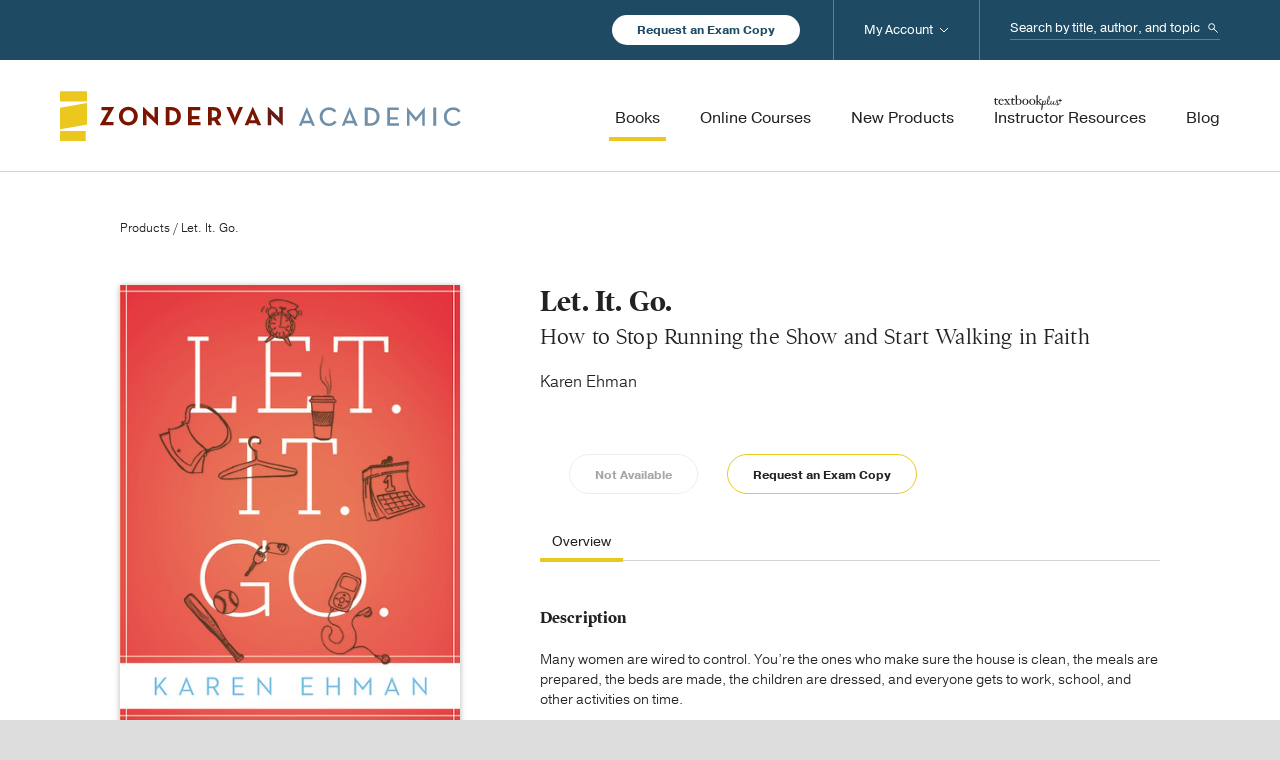

--- FILE ---
content_type: text/html; charset=UTF-8
request_url: https://zondervanacademic.com/products/let-it-go
body_size: 13534
content:
<!DOCTYPE html>
<html lang="en">
<head>
    <meta charset="UTF-8">
    <meta name="viewport" content="width=device-width, initial-scale=1.0">
    <meta http-equiv="X-UA-Compatible" content="ie=edge">

    <link rel="stylesheet" href="/assets/css/main.css?id=3793e20e2212cdcf46eb3cdc4128efa7">
    <link href="/assets/img/favicon.ico" rel="shortcut icon" type="image/x-icon">

                
            <!-- Google Tag Manager -->
                <!-- End Google Tag Manager -->
    
<title>Let. It. Go. | Zondervan Academic</title><meta name="generator" content="SEOmatic">
<meta name="keywords" content="wired, control, place, life, exhausting, women, rightful, over-control, quiet, practical, trying, living, “out, patterns, make">
<meta name="description" content="How to Stop Running the Show and Start Walking in Faith">
<meta name="referrer" content="no-referrer-when-downgrade">
<meta name="robots" content="all">
<meta content="51707242479" property="fb:profile_id">
<meta content="en_US" property="og:locale">
<meta content="Zondervan Academic" property="og:site_name">
<meta content="website" property="og:type">
<meta content="https://zondervanacademic.com/products/let-it-go" property="og:url">
<meta content="Let. It. Go." property="og:title">
<meta content="How to Stop Running the Show and Start Walking in Faith" property="og:description">
<meta content="Image of the hands of two people holding and reading books on a table" property="og:image:alt">
<meta content="https://youtube.com/user/zondervan" property="og:see_also">
<meta content="https://www.facebook.com/ZondervanAcademic" property="og:see_also">
<meta content="https://twitter.com/ZonderAcademic" property="og:see_also">
<meta name="twitter:card" content="summary_large_image">
<meta name="twitter:site" content="@ZonderAcademic">
<meta name="twitter:creator" content="@ZonderAcademic">
<meta name="twitter:title" content="Let. It. Go.">
<meta name="twitter:description" content="How to Stop Running the Show and Start Walking in Faith">
<meta name="twitter:image:alt" content="Image of the hands of two people holding and reading books on a table">
<link href="https://zondervanacademic.com/products/let-it-go" rel="canonical">
<link href="https://zondervanacademic.com/" rel="home">
<link type="text/plain" href="https://zondervanacademic.com/humans.txt" rel="author"></head>

<body>

            <!-- Google Tag Manager (noscript) -->
        <noscript><iframe src="https://www.googletagmanager.com/ns.html?id=GTM-PVGF5M9&gtm_auth=RLwD9d5B3WLwA6-FE18QmA&gtm_preview=env-2&gtm_cookies_win=x" height="0" width="0" style="display:none;visibility:hidden"></iframe></noscript>
        <!-- End Google Tag Manager (noscript) -->
    
    
    <div class="o-container">
        
<header class="c-header js-header" data-sticky-navigation>
    <div class="c-header__utility-wrapper">
        <div class="o-content">
            <div class="c-header__utility-container">
                <a href="/request-exam-copy" title="Request an Exam Copy" class="c-header__utility-container__btn-request-exam-copy c-rounded-button -is-white-fill">Request an Exam Copy</a>
                <div class="c-header-search js-mobile-search">
                    <form action="https://zondervanacademic.com/search" method="get" class="c-header-search__form">
                        <label class="c-header-search__label" for="header-search--input" id="header-search-label">
                            <span class="u-hide-visually">Search...</span>
                        </label>
                        <input class="c-header-search__input" type="search" name="q" id="header-search-input" placeholder="Search by title, author, and topic"/>
                        <button class="c-header-search__submit">Search</button>
                    </form>
                    <span class="c-header-search__toggle-mobile js-toggle-mobile-search"></span>
                </div>
            </div>
        </div>
    </div>
    <div class="c-header__main-wrapper">
        <div class="o-content">
            <div class="c-header__main-container">
                <div class="c-header__main-elements">
                    <a href="/" title="Zondervan" class="c-header__logo">Zondervan Academic</a>
                    <span class="c-header__hamburger js-toggle-mobile-menu"></span>
                </div>
                <nav class="c-header-navigation">
                    <ul class="c-header-navigation__list -has-priority">
                        <li class="c-header-navigation__label -is-mobile-only">
                            Browse Products
                        </li>
                        <li class="c-header-navigation__item -primary">
                            <a href="/products" title="Books" class="c-header-navigation__link -primary -is-active">
                                <span class="c-header-navigation__link-text">Books</span>
                            </a>

                                                                                                                                            
                                                                                                                                            
                                                                                        <span class="c-header-navigation__arrow js-toggle-sub-lists"></span>
                                <ul class="c-header-navigation__list -secondary -is-books-dropdown">
                                                                                                                <li class="c-header-navigation__item -secondary">
                                            <a href="https://zondervanacademic.com/products/category/biblical-studies" title="Biblical Studies" class="c-header-navigation__link -secondary">
                                                <span class="c-header-navigation__link-text">Biblical Studies</span>
                                            </a>
                                                                                        
                                                                                                                                        <span class="c-header-navigation__arrow js-toggle-sub-lists"></span>
                                                <ul class="c-header-navigation__list -tertiary">
                                                                                                                                                                                                                        
                                                                                                                                                                            <li class="c-header-navigation__item -tertiary">
                                                                <a href="https://zondervanacademic.com/products/category/bible-survey-reference" title="Bible Survey &amp; Reference" class="c-header-navigation__link -tertiary">
                                                                    <span class="c-header-navigation__link-text">Bible Survey &amp; Reference</span>
                                                                </a>
                                                            </li>
                                                                                                                                                                                                                            
                                                                                                                                                                            <li class="c-header-navigation__item -tertiary">
                                                                <a href="https://zondervanacademic.com/products/category/bibles" title="Bibles" class="c-header-navigation__link -tertiary">
                                                                    <span class="c-header-navigation__link-text">Bibles</span>
                                                                </a>
                                                            </li>
                                                                                                                                                                                                                            
                                                                                                                                                                            <li class="c-header-navigation__item -tertiary">
                                                                <a href="https://zondervanacademic.com/products/category/biblical-theology" title="Biblical Theology" class="c-header-navigation__link -tertiary">
                                                                    <span class="c-header-navigation__link-text">Biblical Theology</span>
                                                                </a>
                                                            </li>
                                                                                                                                                                                                                            
                                                                                                                                                                            <li class="c-header-navigation__item -tertiary">
                                                                <a href="https://zondervanacademic.com/products/category/commentaries-nt" title="Commentaries (NT)" class="c-header-navigation__link -tertiary">
                                                                    <span class="c-header-navigation__link-text">Commentaries (NT)</span>
                                                                </a>
                                                            </li>
                                                                                                                                                                                                                            
                                                                                                                                                                            <li class="c-header-navigation__item -tertiary">
                                                                <a href="https://zondervanacademic.com/products/category/commentaries-ot" title="Commentaries (OT)" class="c-header-navigation__link -tertiary">
                                                                    <span class="c-header-navigation__link-text">Commentaries (OT)</span>
                                                                </a>
                                                            </li>
                                                                                                                                                                                                                            
                                                                                                                                                                            <li class="c-header-navigation__item -tertiary">
                                                                <a href="https://zondervanacademic.com/products/category/greek" title="Greek" class="c-header-navigation__link -tertiary">
                                                                    <span class="c-header-navigation__link-text">Greek</span>
                                                                </a>
                                                            </li>
                                                                                                                                                                                                                            
                                                                                                                                                                            <li class="c-header-navigation__item -tertiary">
                                                                <a href="https://zondervanacademic.com/products/category/hebrew-cognate-languages" title="Hebrew &amp; Cognate Languages" class="c-header-navigation__link -tertiary">
                                                                    <span class="c-header-navigation__link-text">Hebrew &amp; Cognate Languages</span>
                                                                </a>
                                                            </li>
                                                                                                                                                                                                                            
                                                                                                                                                                            <li class="c-header-navigation__item -tertiary">
                                                                <a href="https://zondervanacademic.com/products/category/hermeneutics" title="Hermeneutics" class="c-header-navigation__link -tertiary">
                                                                    <span class="c-header-navigation__link-text">Hermeneutics</span>
                                                                </a>
                                                            </li>
                                                                                                                                                                                                                            
                                                                                                                                                                            <li class="c-header-navigation__item -tertiary">
                                                                <a href="https://zondervanacademic.com/products/category/new-testament-studies" title="New Testament Studies" class="c-header-navigation__link -tertiary">
                                                                    <span class="c-header-navigation__link-text">New Testament Studies</span>
                                                                </a>
                                                            </li>
                                                                                                                                                                                                                            
                                                                                                                                                                            <li class="c-header-navigation__item -tertiary">
                                                                <a href="https://zondervanacademic.com/products/category/old-testament-studies" title="Old Testament Studies" class="c-header-navigation__link -tertiary">
                                                                    <span class="c-header-navigation__link-text">Old Testament Studies</span>
                                                                </a>
                                                            </li>
                                                                                                                                                            </ul>
                                                                                    </li>
                                                                                                                                                    <li class="c-header-navigation__item -secondary">
                                            <a href="https://zondervanacademic.com/products/category/theology" title="Theology" class="c-header-navigation__link -secondary">
                                                <span class="c-header-navigation__link-text">Theology</span>
                                            </a>
                                                                                        
                                                                                                                                        <span class="c-header-navigation__arrow js-toggle-sub-lists"></span>
                                                <ul class="c-header-navigation__list -tertiary">
                                                                                                                                                                                                                        
                                                                                                                                                                            <li class="c-header-navigation__item -tertiary">
                                                                <a href="https://zondervanacademic.com/products/category/apologetics" title="Apologetics" class="c-header-navigation__link -tertiary">
                                                                    <span class="c-header-navigation__link-text">Apologetics</span>
                                                                </a>
                                                            </li>
                                                                                                                                                                                                                            
                                                                                                                                                                            <li class="c-header-navigation__item -tertiary">
                                                                <a href="https://zondervanacademic.com/products/category/bible-culture" title="Bible &amp; Culture" class="c-header-navigation__link -tertiary">
                                                                    <span class="c-header-navigation__link-text">Bible &amp; Culture</span>
                                                                </a>
                                                            </li>
                                                                                                                                                                                                                            
                                                                                                                                                                            <li class="c-header-navigation__item -tertiary">
                                                                <a href="https://zondervanacademic.com/products/category/church-history" title="Church History" class="c-header-navigation__link -tertiary">
                                                                    <span class="c-header-navigation__link-text">Church History</span>
                                                                </a>
                                                            </li>
                                                                                                                                                                                                                            
                                                                                                                                                                            <li class="c-header-navigation__item -tertiary">
                                                                <a href="https://zondervanacademic.com/products/category/counter-points" title="Counterpoints" class="c-header-navigation__link -tertiary">
                                                                    <span class="c-header-navigation__link-text">Counterpoints</span>
                                                                </a>
                                                            </li>
                                                                                                                                                                                                                            
                                                                                                                                                                            <li class="c-header-navigation__item -tertiary">
                                                                <a href="https://zondervanacademic.com/products/category/ethics" title="Ethics" class="c-header-navigation__link -tertiary">
                                                                    <span class="c-header-navigation__link-text">Ethics</span>
                                                                </a>
                                                            </li>
                                                                                                                                                                                                                            
                                                                                                                                                                            <li class="c-header-navigation__item -tertiary">
                                                                <a href="https://zondervanacademic.com/products/category/historical-theology" title="Historical Theology" class="c-header-navigation__link -tertiary">
                                                                    <span class="c-header-navigation__link-text">Historical Theology</span>
                                                                </a>
                                                            </li>
                                                                                                                                                                                                                            
                                                                                                                                                                            <li class="c-header-navigation__item -tertiary">
                                                                <a href="https://zondervanacademic.com/products/category/philosophy" title="Philosophy" class="c-header-navigation__link -tertiary">
                                                                    <span class="c-header-navigation__link-text">Philosophy</span>
                                                                </a>
                                                            </li>
                                                                                                                                                                                                                            
                                                                                                                                                                            <li class="c-header-navigation__item -tertiary">
                                                                <a href="https://zondervanacademic.com/products/category/systematic-theology" title="Systematic Theology" class="c-header-navigation__link -tertiary">
                                                                    <span class="c-header-navigation__link-text">Systematic Theology</span>
                                                                </a>
                                                            </li>
                                                                                                                                                                                                                            
                                                                                                                                                                            <li class="c-header-navigation__item -tertiary">
                                                                <a href="https://zondervanacademic.com/products/category/theology-general" title="Theology (General)" class="c-header-navigation__link -tertiary">
                                                                    <span class="c-header-navigation__link-text">Theology (General)</span>
                                                                </a>
                                                            </li>
                                                                                                                                                                                                                            
                                                                                                                                                                            <li class="c-header-navigation__item -tertiary">
                                                                <a href="https://zondervanacademic.com/products/category/world-religions" title="World Religions" class="c-header-navigation__link -tertiary">
                                                                    <span class="c-header-navigation__link-text">World Religions</span>
                                                                </a>
                                                            </li>
                                                                                                                                                                                                                            
                                                                                                                                                                            <li class="c-header-navigation__item -tertiary">
                                                                <a href="https://zondervanacademic.com/products/category/worldview" title="Worldview" class="c-header-navigation__link -tertiary">
                                                                    <span class="c-header-navigation__link-text">Worldview</span>
                                                                </a>
                                                            </li>
                                                                                                                                                            </ul>
                                                                                    </li>
                                                                                                                                                    <li class="c-header-navigation__item -secondary">
                                            <a href="https://zondervanacademic.com/products/category/ministry" title="Ministry" class="c-header-navigation__link -secondary">
                                                <span class="c-header-navigation__link-text">Ministry</span>
                                            </a>
                                                                                        
                                                                                                                                        <span class="c-header-navigation__arrow js-toggle-sub-lists"></span>
                                                <ul class="c-header-navigation__list -tertiary">
                                                                                                                                                                                                                        
                                                                                                                                                                            <li class="c-header-navigation__item -tertiary">
                                                                <a href="https://zondervanacademic.com/products/category/christian-education" title="Christian Education" class="c-header-navigation__link -tertiary">
                                                                    <span class="c-header-navigation__link-text">Christian Education</span>
                                                                </a>
                                                            </li>
                                                                                                                                                                                                                            
                                                                                                                                                                            <li class="c-header-navigation__item -tertiary">
                                                                <a href="https://zondervanacademic.com/products/category/church-growth-health" title="Church Growth &amp; Health" class="c-header-navigation__link -tertiary">
                                                                    <span class="c-header-navigation__link-text">Church Growth &amp; Health</span>
                                                                </a>
                                                            </li>
                                                                                                                                                                                                                            
                                                                                                                                                                            <li class="c-header-navigation__item -tertiary">
                                                                <a href="https://zondervanacademic.com/products/category/counseling" title="Counseling" class="c-header-navigation__link -tertiary">
                                                                    <span class="c-header-navigation__link-text">Counseling</span>
                                                                </a>
                                                            </li>
                                                                                                                                                                                                                            
                                                                                                                                                                            <li class="c-header-navigation__item -tertiary">
                                                                <a href="https://zondervanacademic.com/products/category/evangelism" title="Evangelism" class="c-header-navigation__link -tertiary">
                                                                    <span class="c-header-navigation__link-text">Evangelism</span>
                                                                </a>
                                                            </li>
                                                                                                                                                                                                                            
                                                                                                                                                                            <li class="c-header-navigation__item -tertiary">
                                                                <a href="https://zondervanacademic.com/products/category/missions" title="Missions" class="c-header-navigation__link -tertiary">
                                                                    <span class="c-header-navigation__link-text">Missions</span>
                                                                </a>
                                                            </li>
                                                                                                                                                                                                                            
                                                                                                                                                                            <li class="c-header-navigation__item -tertiary">
                                                                <a href="https://zondervanacademic.com/products/category/pastoral-ministry-leadership" title="Pastoral Ministry &amp; Leadership" class="c-header-navigation__link -tertiary">
                                                                    <span class="c-header-navigation__link-text">Pastoral Ministry &amp; Leadership</span>
                                                                </a>
                                                            </li>
                                                                                                                                                                                                                            
                                                                                                                                                                            <li class="c-header-navigation__item -tertiary">
                                                                <a href="https://zondervanacademic.com/products/category/preaching-homiletics" title="Preaching/Homiletics" class="c-header-navigation__link -tertiary">
                                                                    <span class="c-header-navigation__link-text">Preaching/Homiletics</span>
                                                                </a>
                                                            </li>
                                                                                                                                                                                                                            
                                                                                                                                                                            <li class="c-header-navigation__item -tertiary">
                                                                <a href="https://zondervanacademic.com/products/category/spiritual-formation" title="Spiritual Formation" class="c-header-navigation__link -tertiary">
                                                                    <span class="c-header-navigation__link-text">Spiritual Formation</span>
                                                                </a>
                                                            </li>
                                                                                                                                                                                                                            
                                                                                                                                                                            <li class="c-header-navigation__item -tertiary">
                                                                <a href="https://zondervanacademic.com/products/category/worship-studies" title="Worship Studies" class="c-header-navigation__link -tertiary">
                                                                    <span class="c-header-navigation__link-text">Worship Studies</span>
                                                                </a>
                                                            </li>
                                                                                                                                                                                                                            
                                                                                                                                                                            <li class="c-header-navigation__item -tertiary">
                                                                <a href="https://zondervanacademic.com/products/category/youth" title="Youth Ministry" class="c-header-navigation__link -tertiary">
                                                                    <span class="c-header-navigation__link-text">Youth Ministry</span>
                                                                </a>
                                                            </li>
                                                                                                                                                            </ul>
                                                                                    </li>
                                                                    </ul>
                                                    </li>
                        <li class="c-header-navigation__item -primary">
                            <a href="/courses" title="Online Courses" class="c-header-navigation__link -primary">
                                <span class="c-header-navigation__link-text">Online Courses</span>
                            </a>
                                                                                        <span class="c-header-navigation__arrow js-toggle-sub-lists"></span>
                                <ul class="c-header-navigation__list -secondary -is-courses-dropdown">
                                                                                                                <li class="c-header-navigation__item -secondary">
                                            <a href="https://zondervanacademic.com/courses"  title="For Instructors and School Administrators" class="c-header-navigation__link -secondary -icon-briefcase">
                                                <span class="c-header-navigation__link-text">For Instructors and School Administrators</span>
                                                <span class="c-header-navigation__link-description">Enhance your school’s traditional and online education programs by easily integrating online courses developed from the scholars and textbooks you trust.</span>
                                            </a>
                                        </li>
                                                                            <li class="c-header-navigation__item -secondary">
                                            <a href="https://courses.zondervanacademic.com/"  target="_blank"  title="For Students" class="c-header-navigation__link -secondary -icon-computer">
                                                <span class="c-header-navigation__link-text -is-new-window">For Students</span>
                                                <span class="c-header-navigation__link-description">Pursue a deeper knowledge of God through self-paced college- and seminary-level online courses in Old and New Testament studies, theology, biblical Greek, and more.</span>
                                            </a>
                                        </li>
                                                                    </ul>
                                                    </li>
                        <li class="c-header-navigation__item -primary">
                            <a href="/new-products" title="New Products" class="c-header-navigation__link -primary">
                                <span class="c-header-navigation__link-text">New Products</span>
                            </a>
                        </li>
                        <li class="c-header-navigation__item -primary">
                            <a href="/instructor-resources" title="Instructor Resources" class="c-header-navigation__link -primary">
                                <span class="c-header-navigation__link-text -icon-textbook">Instructor Resources</span>
                            </a>
                        </li>
                        <li class="c-header-navigation__label -is-mobile-only">
                            Service &amp; More
                        </li>
                        <li class="c-header-navigation__item -primary">
                            <a href="/blog" title="Blog" class="c-header-navigation__link -primary">
                                <span class="c-header-navigation__link-text">Blog</span>
                            </a>
                        </li>
                        <li class="c-header-navigation__item -primary -is-mobile-only">
                            <a href="/publishing-with-us" title="Publishing with Us" class="c-header-navigation__link -primary">
                                <span class="c-header-navigation__link-text">Publishing with Us</span>
                            </a>
                        </li>
                        <li class="c-header-navigation__item -primary -is-mobile-only">
                            <a href="/help" title="Help" class="c-header-navigation__link -primary">
                                <span class="c-header-navigation__link-text">Help</span>
                            </a>
                        </li>
                        <li class="c-header-navigation__item -primary -is-mobile-only">
                            <a href="/about" title="About Us" class="c-header-navigation__link -primary">
                                <span class="c-header-navigation__link-text">About Us</span>
                            </a>
                            <span class="c-header-navigation__arrow js-toggle-sub-lists"></span>
                            <ul class="c-header-navigation__list -secondary">
                                <li class="c-header-navigation__item -secondary">
                                    <a href="/publishing-with-us" title="Publishing with Us" class="c-header-navigation__link -secondary">
                                        <span class="c-header-navigation__link-text">Publishing with Us</span>
                                    </a>
                                </li>
                                <li class="c-header-navigation__item -secondary">
                                    <a href="/media-inquiries" title="Media Inquiries" class="c-header-navigation__link -secondary">
                                        <span class="c-header-navigation__link-text">Media Inquiries</span>
                                    </a>
                                </li>
                            </ul>
                        </li>
                        <li class="c-header-navigation__item -primary -is-desktop-account">
                            <a href="/account" title="My Account" class="c-header-navigation__link -primary">
                                <span class="c-header-navigation__link-text">My Account</span>
                            </a>
                            <span class="c-header-navigation__arrow js-toggle-sub-lists"></span>
                            <div id="component-fexbnf" class="sprig-component" data-hx-target="this" data-hx-include="this" data-hx-trigger="load" data-hx-get="https://zondervanacademic.com/index.php/actions/sprig-core/components/render" data-hx-vals="{&quot;sprig:siteId&quot;:&quot;fcefea8117f597785cbb5f501a612504d746d2ecf5e2ac7ea9b523b02864e3321&quot;,&quot;sprig:id&quot;:&quot;c1856e4496dd6fdee671583e281f9cad83f252d9bac99285f185e0ae17f19368component-fexbnf&quot;,&quot;sprig:component&quot;:&quot;5e836fc6aa4f10aba6a07261b78e038c7ffc00dcfece360cb244becff8515579&quot;,&quot;sprig:template&quot;:&quot;4039c9c21856c37f803606f5a6e941b65e91f16b3572f3bf28011da87c9d759e_dynamic\/account-login-logout-dropdown&quot;}" s-trigger="load" s-swap="outerHTML" data-hx-swap="outerHTML"><ul class="c-header-navigation__list -secondary">
    
            <li class="c-header-navigation__item -secondary">
            <a href="/account/signin" title="Sign In" class="c-header-navigation__link -secondary">
                <span class="c-header-navigation__link-text">Sign In</span>
            </a>
        </li>
        <li class="c-header-navigation__item -secondary">
            <a href="/account/signup" title="Sign Up" class="c-header-navigation__link -secondary">
                <span class="c-header-navigation__link-text">Sign Up</span>
            </a>
        </li>
    </ul>
</div>
                        </li>
                    </ul>
                </nav>

            </div>
        </div>
    </div>
</header>

        <main class="o-main">

            
            
        <div id="component-cbucnn" class="sprig-component" data-hx-target="this" data-hx-include="this" data-hx-trigger="load" data-hx-get="https://zondervanacademic.com/index.php/actions/sprig-core/components/render" data-hx-vals="{&quot;sprig:siteId&quot;:&quot;fcefea8117f597785cbb5f501a612504d746d2ecf5e2ac7ea9b523b02864e3321&quot;,&quot;sprig:id&quot;:&quot;5b649a49e5a20ad1562cdaf7a105cfb655d87290f6a86aac41a9534ee4884061component-cbucnn&quot;,&quot;sprig:component&quot;:&quot;5e836fc6aa4f10aba6a07261b78e038c7ffc00dcfece360cb244becff8515579&quot;,&quot;sprig:template&quot;:&quot;db74a1c1af7210de305fae05e91b0bbb5e55d7f2db34b31dd2be06fad87061a3_dynamic\/account-sign-up-banner&quot;}" s-trigger="load" s-swap="outerHTML" data-hx-swap="outerHTML">
</div>

        <section>
        <div class="t-product-detail">

                        <div class="t-product-detail__breadcrumbs">
                <a href="/products" title="Products">Products</a> / Let. It. Go.
            </div>

                        <div class="t-product-detail__right">
                                
                                <div class="t-product-detail__quick-info">
                    <h1 class="t-product-detail__quick-title">Let. It. Go.</h1>
                                                                <div class="t-product-detail__quick-sub-title">How to Stop Running the Show and Start Walking in Faith</div>
                    

                                                                                        
                                                                                                    
                                                
                                                
                                                
                                                
                                                <div class="t-product-detail__quick-author">
                                                            Karen Ehman
                                                    </div>
                    
                                                                                                                                                <div class="t-product-detail__quick-button -is-shopify js-shopify-buy-button" data-shopify-id="1633577631813" data-button-text="Add to Cart" data-series-name="Does Not Have Series Name" data-product-status="Available" data-product-resources="Does Not Have Resources" data-product-release-date="2012-11-17" data-category-name="Does Not Have Categories" data-author-name="Karen Ehman" data-product-isbn="9780310333920" data-product-title="Let. It. Go."></div>
                            <a title="Not Available" class="t-product-detail__quick-button c-rounded-button -is-cart-button -is-grey-outline -is-fixed-width -is-disabled -is-hidden -is-not-available" onclick="dataLayer.push({ 'seriesName': 'Does Not Have Series Name', 'productStatus': 'Not Available', 'productResources': 'Does Not Have Resources', 'productReleaseDate': '2012-11-17', 'categoryName': 'Does Not Have Categories', 'authorName': 'Karen Ehman', 'productIsbn': '9780310333920', 'productTitle': 'Let. It. Go.' });">Not Available</a>
                                                                <a href="/request-exam-copy?isbn=9780310333920" title="Request an Exam Copy" class="t-product-detail__quick-button c-rounded-button -is-cart-button -is-yellow-outline -is-fixed-width" onclick="dataLayer.push({ 'seriesName': 'Does Not Have Series Name', 'productStatus': 'Available', 'productResources': 'Does Not Have Resources', 'productReleaseDate': '2012-11-17', 'categoryName': 'Does Not Have Categories', 'authorName': 'Karen Ehman', 'productIsbn': '9780310333920', 'productTitle': 'Let. It. Go.' });">Request an Exam Copy</a>
                </div>

                                
                                <div class="t-product-detail__cover -show-until-medium" data-expand="image" data-expand-view>
                                                                                                                                                                                                                                                                                        <img src="https://zondervanacademic.nyc3.cdn.digitaloceanspaces.com/production/transforms/media_zondervan_com/images/product/original/9780310333920_c25124cf117d5566842eaaf05a27d036.JPG" class="t-product-detail__cover-asset"/>
                                    <a href="http://media.zondervan.com/images/product/original/9780310333920.JPG" title="Expand" class="t-product-detail__cover-expand" data-expand-image>Expand</a>
                                                                                                                                                                                                                                                                            </div>

                                <div class="t-product-detail__tabbed-details js-toggle-tabbed-content">
                    <div class="c-tabbed-content">
                        <div class="c-tabbed-content__wrapper js-toggle-tabs-wrapper -is-full-width">
                            <div class="c-tabbed-content__tabs js-toggle-tabs -is-full-width">
                                <button title="Overview" class="c-tabbed-content__tab js-toggle-tab -is-selected" data-target="tdOverview">Overview</button>
                                                                
                                                                                            </div>
                            <a title="More" class="c-tabbed-content__prev-tabs js-toggle-tabs-prev">More</a>
                            <a title="More" class="c-tabbed-content__next-tabs js-toggle-tabs-next">More</a>
                        </div>
                    </div>
                    <div id="tdOverview" class="t-product-detail__tabbed-section js-toggle-content -is-selected">
                                                                                                        
                                                                                        <div class="t-product-detail__tabbed-section__block">
                                    <h4>Description</h4>
                                                                                                                <p><p>Many women are wired to control. You’re the ones who make sure the house is clean, the meals are prepared, the beds are made, the children are dressed, and everyone gets to work, school, and other activities on time.</p><p>But trying to control everything can be exhausting, and it can also cause friction with your friends and family.</p><p>This humorous, yet thought-provoking book guides you as you discover for yourself the freedom and reward of living a life “out of control,” in which you allow God to be seated in the rightful place in your life. Armed with relevant biblical and current examples (both to emulate and to avoid), doable ideas, new thought patterns, and practical tools to implement, <em>Let. It. Go. </em>will gently lead you out of the land of over-control and into a place of quiet trust.</p><p>A companion video-based study for small groups is also available.</p></p>
                                                                    </div>
                                                    
                                                
                                                                            <div class="t-product-detail__tabbed-section__block">
                                <h4>
                                                                            About the Author
                                                                    </h4>
                                                                                                    <p>Karen Ehman is a Proverbs 31 Ministries speaker, a <em>New York Times</em> bestselling author, and a writer for First 5, a Bible study app that reaches over 2 million people daily. She has written thirteen books including <em>Let. It. Go.,</em> <em>Keep It Shut,</em> and <em>Pressing Pause</em>. Her passion is to help women to live their priorities as they reflect the gospel to a watching world. Married to her college sweetheart, Todd, and the mother of three, she enjoys antique hunting, cheering for the Detroit Tigers, and feeding the many people who gather around her kitchen island for a taste of Mama Karen's cooking. Connect with her at <a href="http://www.karenehman.com">www.karenehman.com</a> </p>
                                                            </div>
                        

                                                
                                                                                                        
                                                                                                    </div>
                                        
                                                        </div>
            </div>

                        <div class="t-product-detail__left">
                                <div class="t-product-detail__cover -show-at-medium" data-expand="image" data-expand-view>
                                                                                                                                                                                                                                                                                        <img src="https://zondervanacademic.nyc3.cdn.digitaloceanspaces.com/production/transforms/media_zondervan_com/images/product/original/9780310333920_c25124cf117d5566842eaaf05a27d036.JPG" class="t-product-detail__cover-asset"/>
                                    <a href="http://media.zondervan.com/images/product/original/9780310333920.JPG" title="Expand" class="t-product-detail__cover-expand" data-expand-image>Expand</a>
                                                                                                                                                                                                                                                                            </div>

                                <div class="t-product-detail__more-details">
                    <ul class="t-product-detail__more-list">
                        <li class="t-product-detail__more-list-headline">Product Details</li>
                                                                                                                        <li class="t-product-detail__more-list-line">
                                        <span class="t-product-detail__more-list-line-name">Page Count:</span>
                                        <span class="t-product-detail__more-list-line-text">224</span>
                                    </li>
                                                                                                                                        <li class="t-product-detail__more-list-line">
                                <span class="t-product-detail__more-list-line-name">Format:</span>
                                <span class="t-product-detail__more-list-line-text">Softcover</span>
                            </li>
                                                                            <li class="t-product-detail__more-list-line">
                                <span class="t-product-detail__more-list-line-name">ISBN:</span>
                                <span class="t-product-detail__more-list-line-text">9780310333920</span>
                            </li>
                                                                            <li class="t-product-detail__more-list-line">
                                <span class="t-product-detail__more-list-line-name">Release:</span>
                                <span class="t-product-detail__more-list-line-text">November 17, 2012</span>
                            </li>
                                            </ul>
                </div>

                
                                
                                <div class="t-product-detail__share">
                    <span class="t-product__detail__share-text">Share this item</span>
                    <a href="https://twitter.com/home?status=https://zondervanacademic.com/products/let-it-go" target="_blank" title="Twitter" class="t-product__detail__share-link -is-twitter">Twitter</a>
                    <a href="https://www.facebook.com/sharer/sharer.php?u=https://zondervanacademic.com/products/let-it-go" target="_blank" title="Facebook" class="t-product__detail__share-link -is-facebook">Facebook</a>
                </div>
            </div>
        </div>
    </section>

    
    
        
    
        
    
    
        
    
    
        </main>
        
<footer class="c-footer">
    <div class="c-footer-mailing-list">

        <div class="c-footer-mailing-list__form-wrapper js-mailing-list ">

        <div class="c-footer-mailing-list__form-errors">
        Your form could not be submitted. Please check errors and resubmit.
    </div>
    
        <div class="c-footer-mailing-list__form-success">
        <p>
            <b>Thank you!</b><br/>
            Sign up complete.
        </p>
    </div>

    <form  id="newsletterSubscribe" method="post" data-recaptcha="v3" data-recaptcha-key="6LdTMIQmAAAAANNkxGz6UfQDidC26BPWBTO7gG1A" data-recaptcha-action="homepage" data-freeform data-id="61acce-form-8PVaReBJk-X87K8qZdB-P1zGj36a7p8In5G9eCei8Vh8t1RKr57X2xb3XruK" data-handle="globalFooter" data-auto-scroll="1" data-success-message="Form has been submitted successfully!" data-error-message="Sorry, there was an error submitting the form. Please try again." >
<input  class name="sourceCode" type="hidden" id="form-input-sourceCode" value="Global Footer"/><input  class name="caslSourceCode" type="hidden" id="form-input-caslSourceCode" value="CA0208"/><input type="hidden" name="freeform_payload" value="iXhq/yMhdWCR5z+s1g8kQWM2M2JhMmI0YWJkMjkzNjY3NGVjYjU3MDc5ZTViMTAwM2YzMTMwZGZkMWFjYzFjNTM1NzdhOTZhMWNiZWIxMDOmgZ1dyi8ER7Cwtdybn8LBdd+wKA5CYRdy+DFjPmhljH3TeFCWs8WkRnQiI0gyf5E3F8Q7oNqDibPeGGWzyw2Xv7V7oYW/4FgVCaBdQYT5bmaA0SC+TSUSvOAETB5tqGYxVMqunKMab67IsvJv9h7GDZHO3LzCVdsTuJhvjuRvSUlcfKxcIyTeNmGCkP3V825kGN5WdYGIq4cDvd9B/zl6IRyXCYzrd5O79IaYts+k/dxTNzgGtxd998bF6yFq+d/0oQGkWCu1pv/nsZB6qZfBsKY1FaB6eSCtR8+WlabEg4vt972kM92vREfXaNFtakNluYNAIMxiNzDu9NXEzwaph1pLi31EWS6FI0YuO6eplKyNZhk9iMbI7Y9VrOdrvkveUvI1xyCm1I0hhZLdaNvC1ye1K+/XVf8WfS5gqcNKn18kEt/qxg32K7lAxkVAAk1WHMGHlO/28GjT6tVH1ZP/LIUpox7AZ+s0nFVO/uKoeA==" />
<input type="hidden" name="formHash" value="8PVaReBJk-X87K8qZdB-P1zGj36a7p8In5G9eCei8Vh8t1RKr57X2xb3XruK" />
<input type="hidden" name="action" value="freeform/submit" />
<div id="61acce-form-8PVaReBJk-X87K8qZdB-P1zGj36a7p8In5G9eCei8Vh8t1RKr57X2xb3XruK" data-scroll-anchor style="display: none;"></div>
<input type="hidden" name="freeform-action" value="submit" />
<input type="hidden" name="CRAFT_CSRF_TOKEN" value="8ufn8y_8tkqwLV50xvGDStVozc0kePkF1SR1UwscamzegoYCkY4Y1aSS1btnz4J6-k9tJ_GmsSeMCr29UTGAQJgdASl6XSgNqbLpaNn4Kro=" />
        <div class="c-footer-mailing-list__form">
            <div class="c-footer-mailing-list__form-sections">
                <div class="c-footer-mailing-list__form-intro">
                    <span class="c-footer-mailing-list__form-intro-headline">Stay in the Know</span>
                    <span class="c-footer-mailing-list__form-intro-body">Get updates from Zondervan Academic directly in your inbox.</span>
                </div>
                <div class="c-footer-mailing-list__form-checkboxes">
                    <div class="c-footer-mailing-list__form-checkbox-section">
                        <label class="c-checkbox">
                            <input class="c-checkbox__input" type="checkbox" name="academicUpdate" value="Yes"/>
                            <span class="c-checkbox__indicator"></span>
                            <span class="c-checkbox__text">Academic Update</span>
                        </label>
                        <label class="c-checkbox">
                            <input class="c-checkbox__input" type="checkbox" name="bibleWise" value="Yes"/>
                            <span class="c-checkbox__indicator"></span>
                            <span class="c-checkbox__text">Bible Reference/Software</span>
                        </label>
                        <label class="c-checkbox">
                            <input class="c-checkbox__input" type="checkbox" name="academicDeals" value="Yes"/>
                            <span class="c-checkbox__indicator"></span>
                            <span class="c-checkbox__text">ZA Special Offers</span>
                        </label>
                    </div>
                    <div class="c-footer-mailing-list__form-checkbox-section">
                        <label class="c-checkbox">
                            <input class="c-checkbox__input" type="checkbox" name="onlineCourses" value="Yes"/>
                            <span class="c-checkbox__indicator"></span>
                            <span class="c-checkbox__text">Digital Learning</span>
                        </label>
                        <label class="c-checkbox">
                            <input class="c-checkbox__input" type="checkbox" name="carrMinistryLeadership" value="Yes"/>
                            <span class="c-checkbox__indicator"></span>
                            <span class="c-checkbox__text">Ministry Leader</span>
                        </label>
                        <label class="c-checkbox">
                            <input class="c-checkbox__input" type="checkbox" name="academicBlog" value="Yes"/>
                            <span class="c-checkbox__indicator"></span>
                            <span class="c-checkbox__text">ZA Blog</span>
                        </label>
                    </div>
                </div>
            </div>
            <div class="c-footer-mailing-list__form-sections">
                <div class="c-footer-mailing-list__form-elements">
                    <label class="c-form-label">
                        <span class="c-form-label__text">Email Address</span>
                        <input type="email" value="" class="c-footer-mailing-list__form-input c-form-input js-mailing-list-input" name="email" required/>
                    </label>
                    <div class="c-footer-mailing-list__form-agreement">
                        By submitting your email address, you understand that you will receive email communications from HarperCollins Christian Publishing (501 Nelson Place, Nashville, TN 37214 USA) providing information about products and services of HCCP and its affiliates. You may unsubscribe from these email communications at any time. If you have any questions, please review our
                        <a href="https://www.harpercollinschristian.com/privacy/" target="_blank" title="Privacy Policy">Privacy Policy</a>
                        or email us at
                        <a href="mailto:yourprivacy@harpercollins.com">yourprivacy@harpercollins.com</a>. This form is protected by reCAPTCHA.
                    </div>
                    <input type="submit" value="Subscribe" class="c-footer-mailing-list__form-submit c-rounded-button -is-yellow-outline js-mailing-list-submit"/>
                </div>
            </div>
        </div>
    </form>
</div>



    </div>
    <div class="c-footer-social-links">
    <div class="c-footer-social-links__container">
        <div class="c-footer-social-links__links">
                                        <a href="https://twitter.com/ZonderAcademic" target="_blank" title="Twitter" class="c-footer-social-links__link -is-twitter">Twitter</a>
                                                    <a href="https://www.facebook.com/ZondervanAcademic" target="_blank" title="Facebook" class="c-footer-social-links__link -is-facebook">Facebook</a>
                                                    <a href="https://youtube.com/user/zondervan" target="_blank" title="YouTube" class="c-footer-social-links__link -is-youtube">YouTube</a>
                    </div>
    </div>
</div>

<div class="c-footer-navigation">
    <ul class="c-footer-navigation__list">
        <li class="c-footer-navigation__header">Service &amp; More</li>
        <li class="c-footer-navigation__item">
            <a href="/blog" title="Blog" class="c-footer-navigation__link">Blog</a>
        </li>
        <li class="c-footer-navigation__item">
            <a href="/publishing-with-us" title="Publishing with Us" class="c-footer-navigation__link">Publishing with Us</a>
        </li>
        <li class="c-footer-navigation__item">
            <a href="/help" title="Help" class="c-footer-navigation__link">Help</a>
        </li>
        <li class="c-footer-navigation__item">
            <a href="/about" title="About Us" class="c-footer-navigation__link">About Us</a>
        </li>
        <li class="c-footer-navigation__item">
            <a href="/media-inquiries" title="Media Inquiries" class="c-footer-navigation__link">Media Inquiries</a>
        </li>
        <li class="c-footer-navigation__item">
            <a href="/instructor-connect" title="Instructor Connect" class="c-footer-navigation__link">Instructor Connect</a>
        </li>
    </ul>
    <ul class="c-footer-navigation__list">
        <li class="c-footer-navigation__header">Browse Products</li>
        <li class="c-footer-navigation__item">
            <a href="/products" title="Books" class="c-footer-navigation__link">Books</a>
        </li>
        <li class="c-footer-navigation__item">
            <a href="/courses" title="Online Courses" class="c-footer-navigation__link">Online Courses</a>
        </li>
        <li class="c-footer-navigation__item">
            <a href="/new-products" title="New Products" class="c-footer-navigation__link">New Products</a>
        </li>
        <li class="c-footer-navigation__item">
            <a href="/instructor-resources" title="Instructor Resources" class="c-footer-navigation__link -icon-textbook">Instructor Resources</a>
        </li>
        <li class="c-footer-navigation__item">
            <a href="/request-exam-copy" title="Request an Exam Copy" class="c-footer-navigation__button c-rounded-button -is-yellow-outline">Request an Exam Copy</a>
        </li>
    </ul>
                    
                    
                                    <ul class="c-footer-navigation__list -has-priority">
                <li class="c-footer-navigation__header">Explore by Category</li>
                <li class="c-footer-navigation__item -secondary">
                    <a href="https://zondervanacademic.com/products/category/biblical-studies" title="Biblical Studies" class="c-footer-navigation__link -secondary">
                        <span class="c-footer-navigation__link-text">Biblical Studies</span>
                    </a>
                                        
                                                                <span class="c-footer-navigation__arrow js-toggle-sub-lists"></span>
                        <ul class="c-footer-navigation__list -tertiary">
                                                                                                                        
                                                                                                    <li class="c-footer-navigation__item -tertiary">
                                        <a href="https://zondervanacademic.com/products/category/bible-survey-reference" title="Bible Survey &amp; Reference" class="c-footer-navigation__link -tertiary">
                                            <span class="c-footer-navigation__link-text">Bible Survey &amp; Reference</span>
                                        </a>
                                    </li>
                                                                                                                            
                                                                                                    <li class="c-footer-navigation__item -tertiary">
                                        <a href="https://zondervanacademic.com/products/category/bibles" title="Bibles" class="c-footer-navigation__link -tertiary">
                                            <span class="c-footer-navigation__link-text">Bibles</span>
                                        </a>
                                    </li>
                                                                                                                            
                                                                                                    <li class="c-footer-navigation__item -tertiary">
                                        <a href="https://zondervanacademic.com/products/category/biblical-theology" title="Biblical Theology" class="c-footer-navigation__link -tertiary">
                                            <span class="c-footer-navigation__link-text">Biblical Theology</span>
                                        </a>
                                    </li>
                                                                                                                            
                                                                                                    <li class="c-footer-navigation__item -tertiary">
                                        <a href="https://zondervanacademic.com/products/category/commentaries-nt" title="Commentaries (NT)" class="c-footer-navigation__link -tertiary">
                                            <span class="c-footer-navigation__link-text">Commentaries (NT)</span>
                                        </a>
                                    </li>
                                                                                                                            
                                                                                                    <li class="c-footer-navigation__item -tertiary">
                                        <a href="https://zondervanacademic.com/products/category/commentaries-ot" title="Commentaries (OT)" class="c-footer-navigation__link -tertiary">
                                            <span class="c-footer-navigation__link-text">Commentaries (OT)</span>
                                        </a>
                                    </li>
                                                                                                                            
                                                                                                    <li class="c-footer-navigation__item -tertiary">
                                        <a href="https://zondervanacademic.com/products/category/greek" title="Greek" class="c-footer-navigation__link -tertiary">
                                            <span class="c-footer-navigation__link-text">Greek</span>
                                        </a>
                                    </li>
                                                                                                                            
                                                                                                    <li class="c-footer-navigation__item -tertiary">
                                        <a href="https://zondervanacademic.com/products/category/hebrew-cognate-languages" title="Hebrew &amp; Cognate Languages" class="c-footer-navigation__link -tertiary">
                                            <span class="c-footer-navigation__link-text">Hebrew &amp; Cognate Languages</span>
                                        </a>
                                    </li>
                                                                                                                            
                                                                                                    <li class="c-footer-navigation__item -tertiary">
                                        <a href="https://zondervanacademic.com/products/category/hermeneutics" title="Hermeneutics" class="c-footer-navigation__link -tertiary">
                                            <span class="c-footer-navigation__link-text">Hermeneutics</span>
                                        </a>
                                    </li>
                                                                                                                            
                                                                                                    <li class="c-footer-navigation__item -tertiary">
                                        <a href="https://zondervanacademic.com/products/category/new-testament-studies" title="New Testament Studies" class="c-footer-navigation__link -tertiary">
                                            <span class="c-footer-navigation__link-text">New Testament Studies</span>
                                        </a>
                                    </li>
                                                                                                                            
                                                                                                    <li class="c-footer-navigation__item -tertiary">
                                        <a href="https://zondervanacademic.com/products/category/old-testament-studies" title="Old Testament Studies" class="c-footer-navigation__link -tertiary">
                                            <span class="c-footer-navigation__link-text">Old Testament Studies</span>
                                        </a>
                                    </li>
                                                                                    </ul>
                                    </li>
            </ul>
                                    <ul class="c-footer-navigation__list -has-no-header">
                <li class="c-footer-navigation__item -secondary">
                    <a href="https://zondervanacademic.com/products/category/theology" title="Theology" class="c-footer-navigation__link -secondary">
                        <span class="c-footer-navigation__link-text">Theology</span>
                    </a>
                                        
                                                                <span class="c-footer-navigation__arrow js-toggle-sub-lists"></span>
                        <ul class="c-footer-navigation__list -tertiary">
                                                                                                                        
                                                                                                    <li class="c-footer-navigation__item -tertiary">
                                        <a href="https://zondervanacademic.com/products/category/apologetics" title="Apologetics" class="c-footer-navigation__link -tertiary">
                                            <span class="c-footer-navigation__link-text">Apologetics</span>
                                        </a>
                                    </li>
                                                                                                                            
                                                                                                    <li class="c-footer-navigation__item -tertiary">
                                        <a href="https://zondervanacademic.com/products/category/bible-culture" title="Bible &amp; Culture" class="c-footer-navigation__link -tertiary">
                                            <span class="c-footer-navigation__link-text">Bible &amp; Culture</span>
                                        </a>
                                    </li>
                                                                                                                            
                                                                                                    <li class="c-footer-navigation__item -tertiary">
                                        <a href="https://zondervanacademic.com/products/category/church-history" title="Church History" class="c-footer-navigation__link -tertiary">
                                            <span class="c-footer-navigation__link-text">Church History</span>
                                        </a>
                                    </li>
                                                                                                                            
                                                                                                    <li class="c-footer-navigation__item -tertiary">
                                        <a href="https://zondervanacademic.com/products/category/counter-points" title="Counterpoints" class="c-footer-navigation__link -tertiary">
                                            <span class="c-footer-navigation__link-text">Counterpoints</span>
                                        </a>
                                    </li>
                                                                                                                            
                                                                                                    <li class="c-footer-navigation__item -tertiary">
                                        <a href="https://zondervanacademic.com/products/category/ethics" title="Ethics" class="c-footer-navigation__link -tertiary">
                                            <span class="c-footer-navigation__link-text">Ethics</span>
                                        </a>
                                    </li>
                                                                                                                            
                                                                                                    <li class="c-footer-navigation__item -tertiary">
                                        <a href="https://zondervanacademic.com/products/category/historical-theology" title="Historical Theology" class="c-footer-navigation__link -tertiary">
                                            <span class="c-footer-navigation__link-text">Historical Theology</span>
                                        </a>
                                    </li>
                                                                                                                            
                                                                                                    <li class="c-footer-navigation__item -tertiary">
                                        <a href="https://zondervanacademic.com/products/category/philosophy" title="Philosophy" class="c-footer-navigation__link -tertiary">
                                            <span class="c-footer-navigation__link-text">Philosophy</span>
                                        </a>
                                    </li>
                                                                                                                            
                                                                                                    <li class="c-footer-navigation__item -tertiary">
                                        <a href="https://zondervanacademic.com/products/category/systematic-theology" title="Systematic Theology" class="c-footer-navigation__link -tertiary">
                                            <span class="c-footer-navigation__link-text">Systematic Theology</span>
                                        </a>
                                    </li>
                                                                                                                            
                                                                                                    <li class="c-footer-navigation__item -tertiary">
                                        <a href="https://zondervanacademic.com/products/category/theology-general" title="Theology (General)" class="c-footer-navigation__link -tertiary">
                                            <span class="c-footer-navigation__link-text">Theology (General)</span>
                                        </a>
                                    </li>
                                                                                                                            
                                                                                                    <li class="c-footer-navigation__item -tertiary">
                                        <a href="https://zondervanacademic.com/products/category/world-religions" title="World Religions" class="c-footer-navigation__link -tertiary">
                                            <span class="c-footer-navigation__link-text">World Religions</span>
                                        </a>
                                    </li>
                                                                                                                            
                                                                                                    <li class="c-footer-navigation__item -tertiary">
                                        <a href="https://zondervanacademic.com/products/category/worldview" title="Worldview" class="c-footer-navigation__link -tertiary">
                                            <span class="c-footer-navigation__link-text">Worldview</span>
                                        </a>
                                    </li>
                                                                                    </ul>
                                    </li>
            </ul>
                                    <ul class="c-footer-navigation__list -has-no-header">
                <li class="c-footer-navigation__item -secondary">
                    <a href="https://zondervanacademic.com/products/category/ministry" title="Ministry" class="c-footer-navigation__link -secondary">
                        <span class="c-footer-navigation__link-text">Ministry</span>
                    </a>
                                        
                                                                <span class="c-footer-navigation__arrow js-toggle-sub-lists"></span>
                        <ul class="c-footer-navigation__list -tertiary">
                                                                                                                        
                                                                                                    <li class="c-footer-navigation__item -tertiary">
                                        <a href="https://zondervanacademic.com/products/category/christian-education" title="Christian Education" class="c-footer-navigation__link -tertiary">
                                            <span class="c-footer-navigation__link-text">Christian Education</span>
                                        </a>
                                    </li>
                                                                                                                            
                                                                                                    <li class="c-footer-navigation__item -tertiary">
                                        <a href="https://zondervanacademic.com/products/category/church-growth-health" title="Church Growth &amp; Health" class="c-footer-navigation__link -tertiary">
                                            <span class="c-footer-navigation__link-text">Church Growth &amp; Health</span>
                                        </a>
                                    </li>
                                                                                                                            
                                                                                                    <li class="c-footer-navigation__item -tertiary">
                                        <a href="https://zondervanacademic.com/products/category/counseling" title="Counseling" class="c-footer-navigation__link -tertiary">
                                            <span class="c-footer-navigation__link-text">Counseling</span>
                                        </a>
                                    </li>
                                                                                                                            
                                                                                                    <li class="c-footer-navigation__item -tertiary">
                                        <a href="https://zondervanacademic.com/products/category/evangelism" title="Evangelism" class="c-footer-navigation__link -tertiary">
                                            <span class="c-footer-navigation__link-text">Evangelism</span>
                                        </a>
                                    </li>
                                                                                                                            
                                                                                                    <li class="c-footer-navigation__item -tertiary">
                                        <a href="https://zondervanacademic.com/products/category/missions" title="Missions" class="c-footer-navigation__link -tertiary">
                                            <span class="c-footer-navigation__link-text">Missions</span>
                                        </a>
                                    </li>
                                                                                                                            
                                                                                                    <li class="c-footer-navigation__item -tertiary">
                                        <a href="https://zondervanacademic.com/products/category/pastoral-ministry-leadership" title="Pastoral Ministry &amp; Leadership" class="c-footer-navigation__link -tertiary">
                                            <span class="c-footer-navigation__link-text">Pastoral Ministry &amp; Leadership</span>
                                        </a>
                                    </li>
                                                                                                                            
                                                                                                    <li class="c-footer-navigation__item -tertiary">
                                        <a href="https://zondervanacademic.com/products/category/preaching-homiletics" title="Preaching/Homiletics" class="c-footer-navigation__link -tertiary">
                                            <span class="c-footer-navigation__link-text">Preaching/Homiletics</span>
                                        </a>
                                    </li>
                                                                                                                            
                                                                                                    <li class="c-footer-navigation__item -tertiary">
                                        <a href="https://zondervanacademic.com/products/category/spiritual-formation" title="Spiritual Formation" class="c-footer-navigation__link -tertiary">
                                            <span class="c-footer-navigation__link-text">Spiritual Formation</span>
                                        </a>
                                    </li>
                                                                                                                            
                                                                                                    <li class="c-footer-navigation__item -tertiary">
                                        <a href="https://zondervanacademic.com/products/category/worship-studies" title="Worship Studies" class="c-footer-navigation__link -tertiary">
                                            <span class="c-footer-navigation__link-text">Worship Studies</span>
                                        </a>
                                    </li>
                                                                                                                            
                                                                                                    <li class="c-footer-navigation__item -tertiary">
                                        <a href="https://zondervanacademic.com/products/category/youth" title="Youth Ministry" class="c-footer-navigation__link -tertiary">
                                            <span class="c-footer-navigation__link-text">Youth Ministry</span>
                                        </a>
                                    </li>
                                                                                    </ul>
                                    </li>
            </ul>
            
</div>

<div class="c-footer-copyright-links">
                <div class="c-footer-copyright-links__links">
                                        <a href="http://www.harpercollinschristian.com/privacy/" target="_blank" title="Privacy Policy" class="c-footer-copyright-links__link c-footer-copyright-links__link -is-new-window">Privacy Policy</a>
            
                                        <a href="https://www.harpercollinschristian.com/california-consumer-privacy-act/" target="_blank" title="Privacy Policy" class="c-footer-copyright-links__link c-footer-copyright-links__link -is-new-window">California Privacy Rights</a>
            
                                        <a href="https://www.harpercollinschristian.com/do-not-sell/" target="_blank" title="Privacy Policy" class="c-footer-copyright-links__link c-footer-copyright-links__link -is-new-window">Do Not Sell My Personal Information</a>
            
                                        <a href="http://www.harpercollinschristian.com/terms/" target="_blank" title="Terms &amp; Conditions" class="c-footer-copyright-links__link -is-new-window">Terms &amp; Conditions</a>
                    </div>
    
                <div class="c-footer-copyright-links__copyright">
            Copyright © 2020 HarperCollins Publishers. All Rights Reserved.
        </div>
    </div>

</footer>

    </div>

    
    <script src="/assets/js/main.js?id=674ec93526fceefb14e002d8218a858d"></script>
    <script type="text/javascript">
    var scriptURL =
        "https://sdks.shopifycdn.com/buy-button/latest/buybutton.min.js";
    var client;
    var ui;

    (function () {
        if (window.ShopifyBuy) {
            if (window.ShopifyBuy.UI) {
                ShopifyBuyInit();
            } else {
                loadScript();
            }
        } else {
            loadScript();
        }
    })();

    function loadScript() {
        var script = document.createElement("script");
        script.async = true;
        script.src = scriptURL;
        (
            document.getElementsByTagName("head")[0] ||
            document.getElementsByTagName("body")[0]
        ).appendChild(script);
        script.onload = ShopifyBuyInit;
    }

    function ShopifyBuyInit() {
        // Set client
        client = ShopifyBuy.buildClient({
            domain: "churchsourcestore.myshopify.com",
            storefrontAccessToken: "4367a5de19a78045929f03b29a368ff6",
        });

        // Initiate client
        ui = ShopifyBuy.UI.init(client);

        // If product buttons exist
        if (document.querySelectorAll(".js-shopify-buy-button").length > 0) {
            // Grab and setup each button
            Array.prototype.slice
                .call(document.querySelectorAll(".js-shopify-buy-button"), 0)
                .forEach(function (item, index) {
                    // Creates shopify component
                    ui.createComponent("product", {
                        id: [item.getAttribute("data-shopify-id")],
                        node: item,
                        moneyFormat: "%24%7B%7Bamount%7D%7D",
                        options: {
                            product: {
                                variantId: "all",
                                iframe: false,
                                contents: {
                                    img: false,
                                    imgWithCarousel: false,
                                    title: false,
                                    variantTitle: false,
                                    price: true,
                                    description: false,
                                    buttonWithQuantity: false,
                                    quantity: false,
                                },
                                text: {
                                    button: item.getAttribute(
                                        "data-button-text"
                                    ),
                                },
                                DOMEvents: {
                                    "click .shopify-buy__btn  ": function (
                                        evt,
                                        target
                                    ) {
                                        // Grab entire dataset
                                        var data = target.closest(
                                            ".js-shopify-buy-button"
                                        ).dataset;

                                        // Push to GTM
                                        dataLayer.push({
                                            event: "Add to Cart",
                                            seriesName: data.seriesName,
                                            productStatus: data.productStatus,
                                            productResources:
                                                data.productResources,
                                            productReleaseDate:
                                                data.productReleaseDate,
                                            categoryName: data.categoryName,
                                            authorName: data.authorName,
                                            productIsbn: data.productIsbn,
                                            productTitle: data.productTitle,
                                        });
                                    },
                                },
                            },
                            cart: {
                                contents: {
                                    button: true,
                                },
                                text: {
                                    button: "Checkout",
                                },
                                styles: {
                                    button: {
                                        color: "#222222",
                                        "background-color": "#ecc81f",
                                        ":hover": {
                                            "background-color": "#d4b21c",
                                        },
                                        ":focus": {
                                            "background-color": "#d4b21c",
                                        },
                                    },
                                    footer: {
                                        "background-color": "#ffffff",
                                    },
                                },
                            },
                            modalProduct: {
                                contents: {
                                    img: false,
                                    imgWithCarousel: false,
                                    variantTitle: false,
                                    buttonWithQuantity: false,
                                    button: false,
                                    quantity: false,
                                },
                                styles: {
                                    product: {
                                        "@media (min-width: 601px)": {
                                            "max-width": "100%",
                                            "margin-left": "0px",
                                            "margin-bottom": "0px",
                                        },
                                    },
                                },
                            },
                            productSet: {
                                styles: {
                                    products: {
                                        "@media (min-width: 601px)": {
                                            "margin-left": "-20px",
                                        },
                                    },
                                },
                            },
                            toggle: {
                                styles: {
                                    toggle: {
                                        "background-color": "#ecc81f",
                                        "padding-top": "40px",
                                        "padding-left": "20px",
                                        "padding-right": "20px",
                                        "padding-bottom": "40px",
                                        ":hover": {
                                            "background-color": "#d4b21c",
                                        },
                                        ":focus": {
                                            "background-color": "#d4b21c",
                                        },
                                        color: "#222222",
                                    },
                                },
                            },
                        },
                    }).then(function () {
                        // Only run if it's not a price only component
                        if (!item.classList.contains("-has-shopify-price-only")) {
                            // If button not set, show "not available"
                            if (item.innerHTML === "") {
                                // Hide button
                                item.classList.add("-is-hidden");
                                // Show not available
                                item.parentNode
                                    .querySelector(".-is-not-available")
                                    .classList.remove("-is-hidden");
                            } else {
                                // Show button
                                item.classList.remove("-is-hidden");
                                // Hide not available
                                item.parentNode
                                    .querySelector(".-is-not-available")
                                    .classList.add("-is-hidden");
                            }
                        }
                    });
                });
            // No product buttons, still show cart
        } else {
            ui.createComponent("cart", {
                options: {
                    product: {
                        iframe: false,
                        contents: {
                            img: false,
                            imgWithCarousel: false,
                            title: false,
                            variantTitle: false,
                            price: false,
                            description: false,
                            buttonWithQuantity: false,
                            quantity: false,
                        },
                        text: {
                            button: "Test",
                        },
                    },
                    cart: {
                        contents: {
                            button: true,
                        },
                        text: {
                            button: "Checkout",
                        },
                        styles: {
                            button: {
                                color: "#222222",
                                "background-color": "#ecc81f",
                                ":hover": {
                                    "background-color": "#d4b21c",
                                },
                                ":focus": {
                                    "background-color": "#d4b21c",
                                },
                            },
                            footer: {
                                "background-color": "#ffffff",
                            },
                        },
                    },
                    modalProduct: {
                        contents: {
                            img: false,
                            imgWithCarousel: true,
                            variantTitle: false,
                            buttonWithQuantity: true,
                            button: false,
                            quantity: false,
                        },
                        styles: {
                            product: {
                                "@media (min-width: 601px)": {
                                    "max-width": "100%",
                                    "margin-left": "0px",
                                    "margin-bottom": "0px",
                                },
                            },
                        },
                    },
                    productSet: {
                        styles: {
                            products: {
                                "@media (min-width: 601px)": {
                                    "margin-left": "-20px",
                                },
                            },
                        },
                    },
                    toggle: {
                        styles: {
                            toggle: {
                                "background-color": "#ecc81f",
                                "padding-top": "40px",
                                "padding-left": "20px",
                                "padding-right": "20px",
                                "padding-bottom": "40px",
                                ":hover": {
                                    "background-color": "#d4b21c",
                                },
                                ":focus": {
                                    "background-color": "#d4b21c",
                                },
                                color: "#222222",
                            },
                        },
                    },
                },
            });
        }
    }
    /*]]>*/
</script>
    <script type="text/javascript" src="https://zondervanacademic.com/freeform/plugin.js?v=aa2d36260d6424875860779f0471899b3f648fc1" ></script>
<link rel="stylesheet" href="https://zondervanacademic.com/freeform/plugin.css?v=2dfbfb53da74b982b81d977f65e1a955d38e85f0"  />
<script type="application/ld+json">{"@context":"https://schema.org","@graph":[{"@type":"Product","description":"How to Stop Running the Show and Start Walking in Faith","mainEntityOfPage":"https://zondervanacademic.com/products/let-it-go","name":"Let. It. Go.","potentialAction":{"@type":"SearchAction","query-input":"required name=search_term_string","target":"/search/results?q={search_term_string}"},"url":"https://zondervanacademic.com/products/let-it-go"},{"@id":"https://zondervanacademic.com#identity","@type":"EducationalOrganization","alternateName":"Zondervan Academic","description":"Zondervan Academic, a division of Zondervan and HarperCollins Christian Publishing, has provided scholarly works for teachers and students of the Word since 1931.","image":{"@type":"ImageObject","height":"50","url":"https://zondervanacademic-cdn.sfo2.digitaloceanspaces.com/general/logo__za-horizontal.png","width":"401"},"logo":{"@type":"ImageObject","height":"60","url":"https://zondervanacademic.nyc3.cdn.digitaloceanspaces.com/production/general/_600x60_fit_center-center_82_none/logo__za-horizontal.png?mtime=1599150533","width":"481"},"name":"Zondervan Academic","sameAs":["https://twitter.com/ZonderAcademic","https://www.facebook.com/ZondervanAcademic","https://youtube.com/user/zondervan"],"url":"https://zondervanacademic.com"},{"@id":"http://mightyinthemidwest.com#creator","@type":"WebSite","alternateName":"Mighty","image":{"@type":"ImageObject","height":"2120","url":"https://zondervanacademic-cdn.sfo2.digitaloceanspaces.com/general/Mighty-Avatar.png","width":"2120"},"inLanguage":"en-us","name":"Mighty in the Midwest","url":"http://mightyinthemidwest.com"},{"@type":"BreadcrumbList","description":"Breadcrumbs list","itemListElement":[{"@type":"ListItem","item":"https://zondervanacademic.com/","name":"Home","position":1},{"@type":"ListItem","item":"https://zondervanacademic.com/products","name":"All Books","position":2},{"@type":"ListItem","item":"https://zondervanacademic.com/products/let-it-go","name":"Let. It. Go.","position":3}],"name":"Breadcrumbs"}]}</script><script src="https://zondervanacademic.com/cpresources/77c4e4bf/htmx.min.js?v=1755694343"></script>
<script>dataLayer = [{"seriesName":"Does Not Have Series Name","productStatus":"Available","productResources":"Does Not Have Resources","productReleaseDate":"2012-11-17","categoryName":"Does Not Have Categories","authorName":"Karen Ehman","productIsbn":"9780310333920","productTitle":"Let. It. Go."}];
(function(w,d,s,l,i){w[l]=w[l]||[];w[l].push({'gtm.start':
            new Date().getTime(),event:'gtm.js'});var f=d.getElementsByTagName(s)[0],
            j=d.createElement(s),dl=l!='dataLayer'?'&l='+l:'';j.async=true;j.src=
            'https://www.googletagmanager.com/gtm.js?id='+i+dl+ '&gtm_auth=RLwD9d5B3WLwA6-FE18QmA&gtm_preview=env-2&gtm_cookies_win=x';f.parentNode.insertBefore(j,f);
            })(window,document,'script','dataLayer','GTM-PVGF5M9');
// newsletterSubscribe
window.addEventListener('load', function() {
    var form = document.getElementById('newsletterSubscribe');
    var request = new XMLHttpRequest();
    var requestUrl = window.location.origin + '/dynamic?form=' + '5';

    // Open AJAX request
    request.open('GET', requestUrl, true);
    // Make sure it's JSON
    request.setRequestHeader('Content-Type', 'application/json');
    // Make sure it's not cacheable
    request.setRequestHeader('Cache-Control', 'no-cache');
    // Set specific Craft AJAX headers
    request.setRequestHeader('X-Requested-With', 'XMLHttpRequest');
    request.setRequestHeader('HTTP_X_REQUESTED_WITH', 'XMLHttpRequest');

    // SEND IT!
    request.send();

    // React after the request responds
    request.onload = function() {
        if (request.status === 200) {

            // Parse JSON
            var response = JSON.parse(request.response);

            // Update the Form Hash
            if (response.hash) {
                form.querySelector('input[name=formHash]').value = response.hash;
            }

            // Update the Payload if encrypted payloads are enabled
            if (response.payload) {
                form.querySelector('input[name=freeform_payload]').value = response.payload;
            }

            // Update the JS Honeypot (ONLY when JS Enhancement setting is ON)
            // if (response.honeypot) {
            //     var honeypot = response.honeypot;
            //     var honeypotInput = form.querySelector('input[name^="freeform_form_handle"]');
            //     honeypotInput.setAttribute('id', honeypot.name);
            //     honeypotInput.setAttribute('name', honeypot.name);
            //     honeypotInput.value = honeypot.hash;
            // }

            // Locate and update the CSRF input
            if (response.csrf) {
                var csrfToken = response.csrf;
                form.querySelector('input[name=' + csrfToken.name + ']').value = csrfToken.value;
            }

        } else {
            // console.error(request);
        }
    };
}, false);</script></body>
</html>


--- FILE ---
content_type: text/html; charset=UTF-8
request_url: https://zondervanacademic.com/dynamic?form=5
body_size: 787
content:



            
        {"hash":"8PVaReBJk-X87K8qZdB-jqAT2QqCe4sQmyJHrYg4k9AKUGZ6LeMLjAPIXJ8u","honeypot":{"name":"freeform_form_handle_90115d","hash":"a17e21ddb","timestamp":1766744140},"payload":"OykSDOsRcB8y+fNuALG2kWE4ODU0MGIxMmVhZjYyZmM3YzQ5YTBjMTUxNGEzOWU0ZWQwZTU1NzVkN2RjY2YxMGNjNzFiOWMwOGUwMTgzNzYQxKickC5ZPmnX4jYUcbyIJH+hw4dKHRbhUso487jrUqBsvF\/n6l+AkKfJhfo3t7aJCYiyBL0zyx3AeMNS90Je42LMOkLEZlcwRlsPx5cgRkIFLP2G2Sn1qG8XW3gvjkAUEstguZnL2XyYlpP9Co1yBITi0FnN4buPMt22277KMuyvMjnoDZRx1GWckJEhB9\/3\/ctQI4ipcuSYVYxEO12rY4MqiK1h8JmU+SSyaU65gThcfU6WcN8KbsIYTp8zCCeWOSgi6dOIFIRmNC\/TkF1t2cixKlfCJPp1L1duDI+q5PwgqAHPfAOjnLYMwXI4ZX\/yk4Emd1uKvMMPcaj2oL92hZLQaEOP4I5dDYEA+T\/DNaHSKRTpoG+Q081ViChjux+kffIqqvmN9LKOXiANd2PrQJNlKy6dd83Vyfi8UliqIraM3wyRRAG+QgSOODUvwng3ku1EG5QQCvljr44mruECw4fjWbg86iDbc+s4AgfoTA==","csrf":{"name":"CRAFT_CSRF_TOKEN","value":"wZT8gsEhoibnUKFKD2JbdshTbfLgUVAwb31xJdNOoZFgSuCSeLgF4Zj9zvqLTccf1SPgCUNTMhiiAVmrgzU5cQtEQxz-BejfOgm55Sj0bJM="}}

    

--- FILE ---
content_type: text/html; charset=utf-8
request_url: https://www.google.com/recaptcha/api2/anchor?ar=1&k=6LdTMIQmAAAAANNkxGz6UfQDidC26BPWBTO7gG1A&co=aHR0cHM6Ly96b25kZXJ2YW5hY2FkZW1pYy5jb206NDQz&hl=en&v=7gg7H51Q-naNfhmCP3_R47ho&size=invisible&anchor-ms=20000&execute-ms=30000&cb=qmsgnokl044y
body_size: 48274
content:
<!DOCTYPE HTML><html dir="ltr" lang="en"><head><meta http-equiv="Content-Type" content="text/html; charset=UTF-8">
<meta http-equiv="X-UA-Compatible" content="IE=edge">
<title>reCAPTCHA</title>
<style type="text/css">
/* cyrillic-ext */
@font-face {
  font-family: 'Roboto';
  font-style: normal;
  font-weight: 400;
  font-stretch: 100%;
  src: url(//fonts.gstatic.com/s/roboto/v48/KFO7CnqEu92Fr1ME7kSn66aGLdTylUAMa3GUBHMdazTgWw.woff2) format('woff2');
  unicode-range: U+0460-052F, U+1C80-1C8A, U+20B4, U+2DE0-2DFF, U+A640-A69F, U+FE2E-FE2F;
}
/* cyrillic */
@font-face {
  font-family: 'Roboto';
  font-style: normal;
  font-weight: 400;
  font-stretch: 100%;
  src: url(//fonts.gstatic.com/s/roboto/v48/KFO7CnqEu92Fr1ME7kSn66aGLdTylUAMa3iUBHMdazTgWw.woff2) format('woff2');
  unicode-range: U+0301, U+0400-045F, U+0490-0491, U+04B0-04B1, U+2116;
}
/* greek-ext */
@font-face {
  font-family: 'Roboto';
  font-style: normal;
  font-weight: 400;
  font-stretch: 100%;
  src: url(//fonts.gstatic.com/s/roboto/v48/KFO7CnqEu92Fr1ME7kSn66aGLdTylUAMa3CUBHMdazTgWw.woff2) format('woff2');
  unicode-range: U+1F00-1FFF;
}
/* greek */
@font-face {
  font-family: 'Roboto';
  font-style: normal;
  font-weight: 400;
  font-stretch: 100%;
  src: url(//fonts.gstatic.com/s/roboto/v48/KFO7CnqEu92Fr1ME7kSn66aGLdTylUAMa3-UBHMdazTgWw.woff2) format('woff2');
  unicode-range: U+0370-0377, U+037A-037F, U+0384-038A, U+038C, U+038E-03A1, U+03A3-03FF;
}
/* math */
@font-face {
  font-family: 'Roboto';
  font-style: normal;
  font-weight: 400;
  font-stretch: 100%;
  src: url(//fonts.gstatic.com/s/roboto/v48/KFO7CnqEu92Fr1ME7kSn66aGLdTylUAMawCUBHMdazTgWw.woff2) format('woff2');
  unicode-range: U+0302-0303, U+0305, U+0307-0308, U+0310, U+0312, U+0315, U+031A, U+0326-0327, U+032C, U+032F-0330, U+0332-0333, U+0338, U+033A, U+0346, U+034D, U+0391-03A1, U+03A3-03A9, U+03B1-03C9, U+03D1, U+03D5-03D6, U+03F0-03F1, U+03F4-03F5, U+2016-2017, U+2034-2038, U+203C, U+2040, U+2043, U+2047, U+2050, U+2057, U+205F, U+2070-2071, U+2074-208E, U+2090-209C, U+20D0-20DC, U+20E1, U+20E5-20EF, U+2100-2112, U+2114-2115, U+2117-2121, U+2123-214F, U+2190, U+2192, U+2194-21AE, U+21B0-21E5, U+21F1-21F2, U+21F4-2211, U+2213-2214, U+2216-22FF, U+2308-230B, U+2310, U+2319, U+231C-2321, U+2336-237A, U+237C, U+2395, U+239B-23B7, U+23D0, U+23DC-23E1, U+2474-2475, U+25AF, U+25B3, U+25B7, U+25BD, U+25C1, U+25CA, U+25CC, U+25FB, U+266D-266F, U+27C0-27FF, U+2900-2AFF, U+2B0E-2B11, U+2B30-2B4C, U+2BFE, U+3030, U+FF5B, U+FF5D, U+1D400-1D7FF, U+1EE00-1EEFF;
}
/* symbols */
@font-face {
  font-family: 'Roboto';
  font-style: normal;
  font-weight: 400;
  font-stretch: 100%;
  src: url(//fonts.gstatic.com/s/roboto/v48/KFO7CnqEu92Fr1ME7kSn66aGLdTylUAMaxKUBHMdazTgWw.woff2) format('woff2');
  unicode-range: U+0001-000C, U+000E-001F, U+007F-009F, U+20DD-20E0, U+20E2-20E4, U+2150-218F, U+2190, U+2192, U+2194-2199, U+21AF, U+21E6-21F0, U+21F3, U+2218-2219, U+2299, U+22C4-22C6, U+2300-243F, U+2440-244A, U+2460-24FF, U+25A0-27BF, U+2800-28FF, U+2921-2922, U+2981, U+29BF, U+29EB, U+2B00-2BFF, U+4DC0-4DFF, U+FFF9-FFFB, U+10140-1018E, U+10190-1019C, U+101A0, U+101D0-101FD, U+102E0-102FB, U+10E60-10E7E, U+1D2C0-1D2D3, U+1D2E0-1D37F, U+1F000-1F0FF, U+1F100-1F1AD, U+1F1E6-1F1FF, U+1F30D-1F30F, U+1F315, U+1F31C, U+1F31E, U+1F320-1F32C, U+1F336, U+1F378, U+1F37D, U+1F382, U+1F393-1F39F, U+1F3A7-1F3A8, U+1F3AC-1F3AF, U+1F3C2, U+1F3C4-1F3C6, U+1F3CA-1F3CE, U+1F3D4-1F3E0, U+1F3ED, U+1F3F1-1F3F3, U+1F3F5-1F3F7, U+1F408, U+1F415, U+1F41F, U+1F426, U+1F43F, U+1F441-1F442, U+1F444, U+1F446-1F449, U+1F44C-1F44E, U+1F453, U+1F46A, U+1F47D, U+1F4A3, U+1F4B0, U+1F4B3, U+1F4B9, U+1F4BB, U+1F4BF, U+1F4C8-1F4CB, U+1F4D6, U+1F4DA, U+1F4DF, U+1F4E3-1F4E6, U+1F4EA-1F4ED, U+1F4F7, U+1F4F9-1F4FB, U+1F4FD-1F4FE, U+1F503, U+1F507-1F50B, U+1F50D, U+1F512-1F513, U+1F53E-1F54A, U+1F54F-1F5FA, U+1F610, U+1F650-1F67F, U+1F687, U+1F68D, U+1F691, U+1F694, U+1F698, U+1F6AD, U+1F6B2, U+1F6B9-1F6BA, U+1F6BC, U+1F6C6-1F6CF, U+1F6D3-1F6D7, U+1F6E0-1F6EA, U+1F6F0-1F6F3, U+1F6F7-1F6FC, U+1F700-1F7FF, U+1F800-1F80B, U+1F810-1F847, U+1F850-1F859, U+1F860-1F887, U+1F890-1F8AD, U+1F8B0-1F8BB, U+1F8C0-1F8C1, U+1F900-1F90B, U+1F93B, U+1F946, U+1F984, U+1F996, U+1F9E9, U+1FA00-1FA6F, U+1FA70-1FA7C, U+1FA80-1FA89, U+1FA8F-1FAC6, U+1FACE-1FADC, U+1FADF-1FAE9, U+1FAF0-1FAF8, U+1FB00-1FBFF;
}
/* vietnamese */
@font-face {
  font-family: 'Roboto';
  font-style: normal;
  font-weight: 400;
  font-stretch: 100%;
  src: url(//fonts.gstatic.com/s/roboto/v48/KFO7CnqEu92Fr1ME7kSn66aGLdTylUAMa3OUBHMdazTgWw.woff2) format('woff2');
  unicode-range: U+0102-0103, U+0110-0111, U+0128-0129, U+0168-0169, U+01A0-01A1, U+01AF-01B0, U+0300-0301, U+0303-0304, U+0308-0309, U+0323, U+0329, U+1EA0-1EF9, U+20AB;
}
/* latin-ext */
@font-face {
  font-family: 'Roboto';
  font-style: normal;
  font-weight: 400;
  font-stretch: 100%;
  src: url(//fonts.gstatic.com/s/roboto/v48/KFO7CnqEu92Fr1ME7kSn66aGLdTylUAMa3KUBHMdazTgWw.woff2) format('woff2');
  unicode-range: U+0100-02BA, U+02BD-02C5, U+02C7-02CC, U+02CE-02D7, U+02DD-02FF, U+0304, U+0308, U+0329, U+1D00-1DBF, U+1E00-1E9F, U+1EF2-1EFF, U+2020, U+20A0-20AB, U+20AD-20C0, U+2113, U+2C60-2C7F, U+A720-A7FF;
}
/* latin */
@font-face {
  font-family: 'Roboto';
  font-style: normal;
  font-weight: 400;
  font-stretch: 100%;
  src: url(//fonts.gstatic.com/s/roboto/v48/KFO7CnqEu92Fr1ME7kSn66aGLdTylUAMa3yUBHMdazQ.woff2) format('woff2');
  unicode-range: U+0000-00FF, U+0131, U+0152-0153, U+02BB-02BC, U+02C6, U+02DA, U+02DC, U+0304, U+0308, U+0329, U+2000-206F, U+20AC, U+2122, U+2191, U+2193, U+2212, U+2215, U+FEFF, U+FFFD;
}
/* cyrillic-ext */
@font-face {
  font-family: 'Roboto';
  font-style: normal;
  font-weight: 500;
  font-stretch: 100%;
  src: url(//fonts.gstatic.com/s/roboto/v48/KFO7CnqEu92Fr1ME7kSn66aGLdTylUAMa3GUBHMdazTgWw.woff2) format('woff2');
  unicode-range: U+0460-052F, U+1C80-1C8A, U+20B4, U+2DE0-2DFF, U+A640-A69F, U+FE2E-FE2F;
}
/* cyrillic */
@font-face {
  font-family: 'Roboto';
  font-style: normal;
  font-weight: 500;
  font-stretch: 100%;
  src: url(//fonts.gstatic.com/s/roboto/v48/KFO7CnqEu92Fr1ME7kSn66aGLdTylUAMa3iUBHMdazTgWw.woff2) format('woff2');
  unicode-range: U+0301, U+0400-045F, U+0490-0491, U+04B0-04B1, U+2116;
}
/* greek-ext */
@font-face {
  font-family: 'Roboto';
  font-style: normal;
  font-weight: 500;
  font-stretch: 100%;
  src: url(//fonts.gstatic.com/s/roboto/v48/KFO7CnqEu92Fr1ME7kSn66aGLdTylUAMa3CUBHMdazTgWw.woff2) format('woff2');
  unicode-range: U+1F00-1FFF;
}
/* greek */
@font-face {
  font-family: 'Roboto';
  font-style: normal;
  font-weight: 500;
  font-stretch: 100%;
  src: url(//fonts.gstatic.com/s/roboto/v48/KFO7CnqEu92Fr1ME7kSn66aGLdTylUAMa3-UBHMdazTgWw.woff2) format('woff2');
  unicode-range: U+0370-0377, U+037A-037F, U+0384-038A, U+038C, U+038E-03A1, U+03A3-03FF;
}
/* math */
@font-face {
  font-family: 'Roboto';
  font-style: normal;
  font-weight: 500;
  font-stretch: 100%;
  src: url(//fonts.gstatic.com/s/roboto/v48/KFO7CnqEu92Fr1ME7kSn66aGLdTylUAMawCUBHMdazTgWw.woff2) format('woff2');
  unicode-range: U+0302-0303, U+0305, U+0307-0308, U+0310, U+0312, U+0315, U+031A, U+0326-0327, U+032C, U+032F-0330, U+0332-0333, U+0338, U+033A, U+0346, U+034D, U+0391-03A1, U+03A3-03A9, U+03B1-03C9, U+03D1, U+03D5-03D6, U+03F0-03F1, U+03F4-03F5, U+2016-2017, U+2034-2038, U+203C, U+2040, U+2043, U+2047, U+2050, U+2057, U+205F, U+2070-2071, U+2074-208E, U+2090-209C, U+20D0-20DC, U+20E1, U+20E5-20EF, U+2100-2112, U+2114-2115, U+2117-2121, U+2123-214F, U+2190, U+2192, U+2194-21AE, U+21B0-21E5, U+21F1-21F2, U+21F4-2211, U+2213-2214, U+2216-22FF, U+2308-230B, U+2310, U+2319, U+231C-2321, U+2336-237A, U+237C, U+2395, U+239B-23B7, U+23D0, U+23DC-23E1, U+2474-2475, U+25AF, U+25B3, U+25B7, U+25BD, U+25C1, U+25CA, U+25CC, U+25FB, U+266D-266F, U+27C0-27FF, U+2900-2AFF, U+2B0E-2B11, U+2B30-2B4C, U+2BFE, U+3030, U+FF5B, U+FF5D, U+1D400-1D7FF, U+1EE00-1EEFF;
}
/* symbols */
@font-face {
  font-family: 'Roboto';
  font-style: normal;
  font-weight: 500;
  font-stretch: 100%;
  src: url(//fonts.gstatic.com/s/roboto/v48/KFO7CnqEu92Fr1ME7kSn66aGLdTylUAMaxKUBHMdazTgWw.woff2) format('woff2');
  unicode-range: U+0001-000C, U+000E-001F, U+007F-009F, U+20DD-20E0, U+20E2-20E4, U+2150-218F, U+2190, U+2192, U+2194-2199, U+21AF, U+21E6-21F0, U+21F3, U+2218-2219, U+2299, U+22C4-22C6, U+2300-243F, U+2440-244A, U+2460-24FF, U+25A0-27BF, U+2800-28FF, U+2921-2922, U+2981, U+29BF, U+29EB, U+2B00-2BFF, U+4DC0-4DFF, U+FFF9-FFFB, U+10140-1018E, U+10190-1019C, U+101A0, U+101D0-101FD, U+102E0-102FB, U+10E60-10E7E, U+1D2C0-1D2D3, U+1D2E0-1D37F, U+1F000-1F0FF, U+1F100-1F1AD, U+1F1E6-1F1FF, U+1F30D-1F30F, U+1F315, U+1F31C, U+1F31E, U+1F320-1F32C, U+1F336, U+1F378, U+1F37D, U+1F382, U+1F393-1F39F, U+1F3A7-1F3A8, U+1F3AC-1F3AF, U+1F3C2, U+1F3C4-1F3C6, U+1F3CA-1F3CE, U+1F3D4-1F3E0, U+1F3ED, U+1F3F1-1F3F3, U+1F3F5-1F3F7, U+1F408, U+1F415, U+1F41F, U+1F426, U+1F43F, U+1F441-1F442, U+1F444, U+1F446-1F449, U+1F44C-1F44E, U+1F453, U+1F46A, U+1F47D, U+1F4A3, U+1F4B0, U+1F4B3, U+1F4B9, U+1F4BB, U+1F4BF, U+1F4C8-1F4CB, U+1F4D6, U+1F4DA, U+1F4DF, U+1F4E3-1F4E6, U+1F4EA-1F4ED, U+1F4F7, U+1F4F9-1F4FB, U+1F4FD-1F4FE, U+1F503, U+1F507-1F50B, U+1F50D, U+1F512-1F513, U+1F53E-1F54A, U+1F54F-1F5FA, U+1F610, U+1F650-1F67F, U+1F687, U+1F68D, U+1F691, U+1F694, U+1F698, U+1F6AD, U+1F6B2, U+1F6B9-1F6BA, U+1F6BC, U+1F6C6-1F6CF, U+1F6D3-1F6D7, U+1F6E0-1F6EA, U+1F6F0-1F6F3, U+1F6F7-1F6FC, U+1F700-1F7FF, U+1F800-1F80B, U+1F810-1F847, U+1F850-1F859, U+1F860-1F887, U+1F890-1F8AD, U+1F8B0-1F8BB, U+1F8C0-1F8C1, U+1F900-1F90B, U+1F93B, U+1F946, U+1F984, U+1F996, U+1F9E9, U+1FA00-1FA6F, U+1FA70-1FA7C, U+1FA80-1FA89, U+1FA8F-1FAC6, U+1FACE-1FADC, U+1FADF-1FAE9, U+1FAF0-1FAF8, U+1FB00-1FBFF;
}
/* vietnamese */
@font-face {
  font-family: 'Roboto';
  font-style: normal;
  font-weight: 500;
  font-stretch: 100%;
  src: url(//fonts.gstatic.com/s/roboto/v48/KFO7CnqEu92Fr1ME7kSn66aGLdTylUAMa3OUBHMdazTgWw.woff2) format('woff2');
  unicode-range: U+0102-0103, U+0110-0111, U+0128-0129, U+0168-0169, U+01A0-01A1, U+01AF-01B0, U+0300-0301, U+0303-0304, U+0308-0309, U+0323, U+0329, U+1EA0-1EF9, U+20AB;
}
/* latin-ext */
@font-face {
  font-family: 'Roboto';
  font-style: normal;
  font-weight: 500;
  font-stretch: 100%;
  src: url(//fonts.gstatic.com/s/roboto/v48/KFO7CnqEu92Fr1ME7kSn66aGLdTylUAMa3KUBHMdazTgWw.woff2) format('woff2');
  unicode-range: U+0100-02BA, U+02BD-02C5, U+02C7-02CC, U+02CE-02D7, U+02DD-02FF, U+0304, U+0308, U+0329, U+1D00-1DBF, U+1E00-1E9F, U+1EF2-1EFF, U+2020, U+20A0-20AB, U+20AD-20C0, U+2113, U+2C60-2C7F, U+A720-A7FF;
}
/* latin */
@font-face {
  font-family: 'Roboto';
  font-style: normal;
  font-weight: 500;
  font-stretch: 100%;
  src: url(//fonts.gstatic.com/s/roboto/v48/KFO7CnqEu92Fr1ME7kSn66aGLdTylUAMa3yUBHMdazQ.woff2) format('woff2');
  unicode-range: U+0000-00FF, U+0131, U+0152-0153, U+02BB-02BC, U+02C6, U+02DA, U+02DC, U+0304, U+0308, U+0329, U+2000-206F, U+20AC, U+2122, U+2191, U+2193, U+2212, U+2215, U+FEFF, U+FFFD;
}
/* cyrillic-ext */
@font-face {
  font-family: 'Roboto';
  font-style: normal;
  font-weight: 900;
  font-stretch: 100%;
  src: url(//fonts.gstatic.com/s/roboto/v48/KFO7CnqEu92Fr1ME7kSn66aGLdTylUAMa3GUBHMdazTgWw.woff2) format('woff2');
  unicode-range: U+0460-052F, U+1C80-1C8A, U+20B4, U+2DE0-2DFF, U+A640-A69F, U+FE2E-FE2F;
}
/* cyrillic */
@font-face {
  font-family: 'Roboto';
  font-style: normal;
  font-weight: 900;
  font-stretch: 100%;
  src: url(//fonts.gstatic.com/s/roboto/v48/KFO7CnqEu92Fr1ME7kSn66aGLdTylUAMa3iUBHMdazTgWw.woff2) format('woff2');
  unicode-range: U+0301, U+0400-045F, U+0490-0491, U+04B0-04B1, U+2116;
}
/* greek-ext */
@font-face {
  font-family: 'Roboto';
  font-style: normal;
  font-weight: 900;
  font-stretch: 100%;
  src: url(//fonts.gstatic.com/s/roboto/v48/KFO7CnqEu92Fr1ME7kSn66aGLdTylUAMa3CUBHMdazTgWw.woff2) format('woff2');
  unicode-range: U+1F00-1FFF;
}
/* greek */
@font-face {
  font-family: 'Roboto';
  font-style: normal;
  font-weight: 900;
  font-stretch: 100%;
  src: url(//fonts.gstatic.com/s/roboto/v48/KFO7CnqEu92Fr1ME7kSn66aGLdTylUAMa3-UBHMdazTgWw.woff2) format('woff2');
  unicode-range: U+0370-0377, U+037A-037F, U+0384-038A, U+038C, U+038E-03A1, U+03A3-03FF;
}
/* math */
@font-face {
  font-family: 'Roboto';
  font-style: normal;
  font-weight: 900;
  font-stretch: 100%;
  src: url(//fonts.gstatic.com/s/roboto/v48/KFO7CnqEu92Fr1ME7kSn66aGLdTylUAMawCUBHMdazTgWw.woff2) format('woff2');
  unicode-range: U+0302-0303, U+0305, U+0307-0308, U+0310, U+0312, U+0315, U+031A, U+0326-0327, U+032C, U+032F-0330, U+0332-0333, U+0338, U+033A, U+0346, U+034D, U+0391-03A1, U+03A3-03A9, U+03B1-03C9, U+03D1, U+03D5-03D6, U+03F0-03F1, U+03F4-03F5, U+2016-2017, U+2034-2038, U+203C, U+2040, U+2043, U+2047, U+2050, U+2057, U+205F, U+2070-2071, U+2074-208E, U+2090-209C, U+20D0-20DC, U+20E1, U+20E5-20EF, U+2100-2112, U+2114-2115, U+2117-2121, U+2123-214F, U+2190, U+2192, U+2194-21AE, U+21B0-21E5, U+21F1-21F2, U+21F4-2211, U+2213-2214, U+2216-22FF, U+2308-230B, U+2310, U+2319, U+231C-2321, U+2336-237A, U+237C, U+2395, U+239B-23B7, U+23D0, U+23DC-23E1, U+2474-2475, U+25AF, U+25B3, U+25B7, U+25BD, U+25C1, U+25CA, U+25CC, U+25FB, U+266D-266F, U+27C0-27FF, U+2900-2AFF, U+2B0E-2B11, U+2B30-2B4C, U+2BFE, U+3030, U+FF5B, U+FF5D, U+1D400-1D7FF, U+1EE00-1EEFF;
}
/* symbols */
@font-face {
  font-family: 'Roboto';
  font-style: normal;
  font-weight: 900;
  font-stretch: 100%;
  src: url(//fonts.gstatic.com/s/roboto/v48/KFO7CnqEu92Fr1ME7kSn66aGLdTylUAMaxKUBHMdazTgWw.woff2) format('woff2');
  unicode-range: U+0001-000C, U+000E-001F, U+007F-009F, U+20DD-20E0, U+20E2-20E4, U+2150-218F, U+2190, U+2192, U+2194-2199, U+21AF, U+21E6-21F0, U+21F3, U+2218-2219, U+2299, U+22C4-22C6, U+2300-243F, U+2440-244A, U+2460-24FF, U+25A0-27BF, U+2800-28FF, U+2921-2922, U+2981, U+29BF, U+29EB, U+2B00-2BFF, U+4DC0-4DFF, U+FFF9-FFFB, U+10140-1018E, U+10190-1019C, U+101A0, U+101D0-101FD, U+102E0-102FB, U+10E60-10E7E, U+1D2C0-1D2D3, U+1D2E0-1D37F, U+1F000-1F0FF, U+1F100-1F1AD, U+1F1E6-1F1FF, U+1F30D-1F30F, U+1F315, U+1F31C, U+1F31E, U+1F320-1F32C, U+1F336, U+1F378, U+1F37D, U+1F382, U+1F393-1F39F, U+1F3A7-1F3A8, U+1F3AC-1F3AF, U+1F3C2, U+1F3C4-1F3C6, U+1F3CA-1F3CE, U+1F3D4-1F3E0, U+1F3ED, U+1F3F1-1F3F3, U+1F3F5-1F3F7, U+1F408, U+1F415, U+1F41F, U+1F426, U+1F43F, U+1F441-1F442, U+1F444, U+1F446-1F449, U+1F44C-1F44E, U+1F453, U+1F46A, U+1F47D, U+1F4A3, U+1F4B0, U+1F4B3, U+1F4B9, U+1F4BB, U+1F4BF, U+1F4C8-1F4CB, U+1F4D6, U+1F4DA, U+1F4DF, U+1F4E3-1F4E6, U+1F4EA-1F4ED, U+1F4F7, U+1F4F9-1F4FB, U+1F4FD-1F4FE, U+1F503, U+1F507-1F50B, U+1F50D, U+1F512-1F513, U+1F53E-1F54A, U+1F54F-1F5FA, U+1F610, U+1F650-1F67F, U+1F687, U+1F68D, U+1F691, U+1F694, U+1F698, U+1F6AD, U+1F6B2, U+1F6B9-1F6BA, U+1F6BC, U+1F6C6-1F6CF, U+1F6D3-1F6D7, U+1F6E0-1F6EA, U+1F6F0-1F6F3, U+1F6F7-1F6FC, U+1F700-1F7FF, U+1F800-1F80B, U+1F810-1F847, U+1F850-1F859, U+1F860-1F887, U+1F890-1F8AD, U+1F8B0-1F8BB, U+1F8C0-1F8C1, U+1F900-1F90B, U+1F93B, U+1F946, U+1F984, U+1F996, U+1F9E9, U+1FA00-1FA6F, U+1FA70-1FA7C, U+1FA80-1FA89, U+1FA8F-1FAC6, U+1FACE-1FADC, U+1FADF-1FAE9, U+1FAF0-1FAF8, U+1FB00-1FBFF;
}
/* vietnamese */
@font-face {
  font-family: 'Roboto';
  font-style: normal;
  font-weight: 900;
  font-stretch: 100%;
  src: url(//fonts.gstatic.com/s/roboto/v48/KFO7CnqEu92Fr1ME7kSn66aGLdTylUAMa3OUBHMdazTgWw.woff2) format('woff2');
  unicode-range: U+0102-0103, U+0110-0111, U+0128-0129, U+0168-0169, U+01A0-01A1, U+01AF-01B0, U+0300-0301, U+0303-0304, U+0308-0309, U+0323, U+0329, U+1EA0-1EF9, U+20AB;
}
/* latin-ext */
@font-face {
  font-family: 'Roboto';
  font-style: normal;
  font-weight: 900;
  font-stretch: 100%;
  src: url(//fonts.gstatic.com/s/roboto/v48/KFO7CnqEu92Fr1ME7kSn66aGLdTylUAMa3KUBHMdazTgWw.woff2) format('woff2');
  unicode-range: U+0100-02BA, U+02BD-02C5, U+02C7-02CC, U+02CE-02D7, U+02DD-02FF, U+0304, U+0308, U+0329, U+1D00-1DBF, U+1E00-1E9F, U+1EF2-1EFF, U+2020, U+20A0-20AB, U+20AD-20C0, U+2113, U+2C60-2C7F, U+A720-A7FF;
}
/* latin */
@font-face {
  font-family: 'Roboto';
  font-style: normal;
  font-weight: 900;
  font-stretch: 100%;
  src: url(//fonts.gstatic.com/s/roboto/v48/KFO7CnqEu92Fr1ME7kSn66aGLdTylUAMa3yUBHMdazQ.woff2) format('woff2');
  unicode-range: U+0000-00FF, U+0131, U+0152-0153, U+02BB-02BC, U+02C6, U+02DA, U+02DC, U+0304, U+0308, U+0329, U+2000-206F, U+20AC, U+2122, U+2191, U+2193, U+2212, U+2215, U+FEFF, U+FFFD;
}

</style>
<link rel="stylesheet" type="text/css" href="https://www.gstatic.com/recaptcha/releases/7gg7H51Q-naNfhmCP3_R47ho/styles__ltr.css">
<script nonce="X3EDuyP6peSefG7M_rqjBA" type="text/javascript">window['__recaptcha_api'] = 'https://www.google.com/recaptcha/api2/';</script>
<script type="text/javascript" src="https://www.gstatic.com/recaptcha/releases/7gg7H51Q-naNfhmCP3_R47ho/recaptcha__en.js" nonce="X3EDuyP6peSefG7M_rqjBA">
      
    </script></head>
<body><div id="rc-anchor-alert" class="rc-anchor-alert"></div>
<input type="hidden" id="recaptcha-token" value="[base64]">
<script type="text/javascript" nonce="X3EDuyP6peSefG7M_rqjBA">
      recaptcha.anchor.Main.init("[\x22ainput\x22,[\x22bgdata\x22,\x22\x22,\[base64]/[base64]/[base64]/KE4oMTI0LHYsdi5HKSxMWihsLHYpKTpOKDEyNCx2LGwpLFYpLHYpLFQpKSxGKDE3MSx2KX0scjc9ZnVuY3Rpb24obCl7cmV0dXJuIGx9LEM9ZnVuY3Rpb24obCxWLHYpe04odixsLFYpLFZbYWtdPTI3OTZ9LG49ZnVuY3Rpb24obCxWKXtWLlg9KChWLlg/[base64]/[base64]/[base64]/[base64]/[base64]/[base64]/[base64]/[base64]/[base64]/[base64]/[base64]\\u003d\x22,\[base64]\x22,\x22wq/DgXLDnVbDoD/DmcKoLHPDpS/CjzTDuz5Lwq14wrx4wqDDmB8jwrjCsURrw6vDtSXCp1fClDjDusKCw4wJw6bDssKHKQLCvnrDlzNaAnTDpsOBwrjChsOUB8KNw4cpwobDiQI5w4HCtEBNfMKGw4jCvMK6FMKXwpwuwozDqsOhWMKVwo/CiC/Cl8OsL2ZOKQttw47CpyHCksK+woN2w53ChMKewr3Cp8K4w7EBOi42wrgWwrJJLBoEZcKsM1jCpS1JWsO9wrYJw6Ruwq/[base64]/DjB/Cnmczw4s2SF/CgzN6ZMODw4hcw4XDs8KObgM2GMOEB8OsworDkMKAw4nCscO4IjDDgMOBZMKzw7TDvjHCpsKxD25+wp8cworDt8K8w68JDcKsZ3LDisKlw4TCl0vDnMOCScOfwrBRIjEyAT1MKzJ/wrjDiMK8ZG52w7HDgDAewpRjcsKxw4jCj8KAw5XCvE4mYiowZC9fLFBIw67DuBoUCcKzw6UVw7rDnD1gWcOlM8KLU8Kiwr/CkMOXUVtEXjzDiXklCMO5G3PCiyAHwrjDkMOxVMK2w4zDhXXCtMKIwoNSwqJbYcKSw7TDnsO/w7Bcw7bDrcKBwq3DviPCpDbCkn/Cn8KZw6XDrQfCh8O/woXDjsKaB1QGw6RLw65fYcOheRLDhcKRUDXDpsOiE3DClyfDjMKvCMOuZkQHwrPCtFo6w4Y6wqEQwrvCpjLDlMKNFMK/w4kxWiIfFMOlW8KlHmrCtHBGw4cEbERtw6zCucK9SkDCrk/CqcKAD3XDgMOtZjNWA8KSw5vCqCRTw77DusKbw47CvHs1W8OIWw0TeSkZw7IlbUZTacKGw59GGVx+XHnDm8K9w7/CpMKmw7t0Qiw+woDCnyTChhXDucOvwrw3NsORAXpQw6lAMMK0wpY+FsOFw6k+wr3DnXjCgsOWHsOmT8KXO8KmYcKTesOswqw+ISbDk3rDpAYSwpZTwrYnLV4qDMKLBcOPCcOARcOidsOGwovCpU/Ct8KqwqMMXMOANMKLwpApEMKLSsOOwrPDqRMzwp8AQTTDjcKQacOmEsO9wqBgw4XCt8O1Nwhed8K7F8ObdsKtFhB0DsKhw7bCjynDisO8wrtHAcKhNXskdMOGwqjCpsO2QsOAw7EBB8Oww7YccHHDi1LDmsOzwoJxTMKjw6krHwtlwroxKcOOBcOmw4kRfcK4FA4Rwp/CqMK8wqR6w7/[base64]/DpBMJVjzCqsK1GHhdGsO+HgpVJjTDiy/[base64]/w7c5JBLDl8O2JMKTwrcww4IXwrzCi8KNRzhlImzDmVE+wqrDiB4fw7/[base64]/w4hneyPDjsKCwoB8IFLCuHRnw4HDp8KeDcOJwpFMCsKHwrXDscOWw7rDhTrChcObwpp1T0zDisK3U8OHHsO9cFZ5FAERGhrCmcOCwrbCnC7Ct8KdwoNABMOQwp0aBMOoU8OLKMK5AlbDoCjDhsOvFHHDqsKuA0I1dMO/MA5BFsOFNRrCvcK/w6M1wo7CkMKtwqZvwrQywr/CuXPDs0jCgMK8EsKUVjnCqMKaIVXClsKaDMO7w4QUw5FGW0M1w6oGOS7CvMKQw7/Di2Ztwq1zR8KUEMOwOcKywoA9MH5Lw7vDtcKKC8KWw6/Cj8OyRXV8SsKiw53DlcK1w5/ClMKCEW7CtMO7w5rChXbDkSzDqyAdfAPDisOiwp8vOMKXw4QEPcO1TMOkw70ZZUnCvyjCv23Do2bDncOzFSnDtyAXw53DhRjCmcORPl5Nw7LCvMONw58Lw4ReMV5QWRh3A8Kxw69sw6Y+w4zDkRdIw78Bw5hHwog/wpzCosKHIcO5SkoXDsKBwohxG8Ogw5PDtcKpw7d/DsOvw5l8ClxwbMOMQW/Ck8Kewp9Aw6Fcw7HDg8OnLMKRRmPDi8Obw7I8PsOqcTR7M8K3fCElEGocVMK3ZnbCnjjCuiteI2XCh14bwqN/wqMNw5rCncK6wofCmcKIWMKsLl/DvXnDoj0BA8KifsKOYQ88w4DDiy0BfcK8wpdBwpwww4tpw6wRwr3DqcORdsKJdcOYb0o7wqVkw4sZw4rDiDALQXfDqHVhJkBjw6VnGD8FwqRefS/DnsKDNwQaG25pw6bDnzp5Z8Ktw68GwofDq8OMPlBZw67Drzhvw5FkHxDCtGp1cMOvw4Zqw6jCmMOcTcO8MRnDp39cwpDCqMKtQXRxw6PDkUQnw4TCrljDgcOUwq4HPsKRwoxtbcOMcTPDgzNqwptuw7c3wo/CjxLDtMKXJnPDpxbDiSbDsi7Cm2Zwwrw8eXzCuWTCqnpQMMKQw4PCqsKaSS3Djk5Yw5jDvMO6wrFyBXHDuMKGb8KiAcOUwo1LHzzCt8KAKjDDiMK0QX9cS8K3w7XDmhTCicKvw7nCmmPCoDEZw7/DtMK/YMK5w4TCgMKOw7TCvUXDqysFDMKBEWfCij3DtW0aW8KBPmhew75KRGhOH8OIw5bCosOlUMOpw47DsWFHwpp5wr7DlQ/Dt8Kdw5l3woHDm0/DqBjDhhpXYsOffF/Diz3CjAHCn8O2wrsfw4jCu8KVL2fDl2ZKw7x5CMKrC1nDjQsKfUXDlMKsU3Jfw7low40hwqYPwo9hS8KpEMOEwpocwow9JsKubcOTwrgVw6fDig5ewoVwwozDmcKjw6bCphF8wpHDvcOjPsKsw5nCjMO/[base64]/[base64]/[base64]/CjBLDosK4wpXCm8OtVXfCqcOIw6sxw7B9w5kiw7YdwqPDr3LCv8KmwpPDg8Kvw6LCjsODw7Eywr/ClwbDjlUgwo/DhRPChMOUJiFDECvDjl3CuFgUAXthwp3CgMOJwo3DkMKeMsOvLTg2w7Zjw5wew5rDqMObw4VfTcKgZmsBHcOFw4AJw6gvfg1aw5s7cMKOwoEkwr7CpcOww400woLDjsOeasOQdcKARcK7w7DDi8O9wpYGQwkoXlUEMsKew5/DtcKowpPCtcOZw5VMwpk1KHAlQC3CtA1hw4toM8OOwpzCoQXDjsKaUjnCh8Kzwr3CtcKRIcKVw4vDi8Oyw7/CkmbCj0QUw5rClcOKwpkiw6Byw5rDrMKnw6YUDcKhLsOYGMKmw5fDiVUHYm4Cw63ChBMEwoPCrsO+w7t5FMOZwo5Uw4PChsK3woFqwoYHNB5zFsKLw49vwrV9BnXDksKfYzM+w7QwJUrCl8Ohw7hQYMKNwp3Dt2o1wrFNw7bCrmfDsH1/w6DDhgV2InBsR1BLXsKrwoguwoUvccOfwoAOw5hqUg3DgcKmw7dhw75aD8OTw63Duz4DwpfDhWfDjAlJPFUZw4siY8KPJsKWw5Vew7EFD8KRw7/CsH/CqjfCsMOrw67CpMO8VibDsiLCgQ5ZwoErw6JLFBoFwq/CuMKmACAresONw4csBW0tw4JTADTCsAcNVMOGwoIkwrtbe8OHV8K2XVljwovChhZ1VgEFYMKhwrs/IMK5w67ClGcAwrDCisO7w7NMw5FNwpPDjsKQw4fCkcKDPH/[base64]/DiQPDg1cUwpFDwqAKw6NPw6PCoR7CrBfDpzZzw4Mvw7gyw4fDqsKVwo7CvcKmGGrDo8OtX2wBw6lnwqROwqRtw4AoGnN/w4/[base64]/VsKAw6bCmhg+PsK2JcKgSsO1wpVcw4fCtknCjTcBwrhuQCzDs1xoB3HCqcK7wqdbwq46UcK5L8K5w5PCqMK2KFrCn8OsdcO/[base64]/alDCiTXCi8OXdADDvMObf1IVwqdDNMOqw50xw4s4J2AZwpvDghzDvmDDpsKfQcKCXznDqmpkeMKMwr/DtMODwrLDm2hOFV3CumLCjcK7w4nDoCHDsCbCjsK7GyHDkD3CilbDmD/Dk1jDscKHwrITTcK+fS/[base64]/ChMKRwr7ChDZEKBBSOALDp0XDtsOYw59HwoUcCMKYwoDClMObwoEAw4Ffw4w0w7V0w6ZMFsOjGsKLM8OIScKAwoRoN8OmVMKIwrvDlwPDj8O1L1bDssOlw4FNw5hQW3dDcRDDh2J9wqLCp8OMYl4hwpTDgwzDsTkwdcKBWk1bTD0CG8KbYFVGIcODIsO/VETDp8OxNmLDmsKbwoRWZ2XCv8KswqrDvVTDrTLCoW4Nw7LDucKbccOPe8KFImHDosOZPcKUwp3CoEnCvyEAwq/ClcKZw4XClXTDlAbDgsOFI8KzHUBgEsKMwo/DucKnwoMRw6jDo8OmdMOlw5howo4yaSPDh8KFw7U6TQ9FwppQESTCrAbChhvCgzF+w7kPdsKNwoDDpDJmwoltO1DDiSDDncKPH01bw5AzTMO+w5weB8KUw6xKREjCr3zCvztXwqnCq8Kgw498woQuLTbDo8O/w6bDiAMRwoLDi3zCg8OMJiR+w4VlAcOAw4NYJsOrb8KPdsKgwo/[base64]/w6JSw6vDsCg3w5QVeRd4VUvCpRQ1PMOQLMKYw6ApaMO9w6DDg8ONwpgLYBPCjMKuwonDscKVdcKOPSJYA3wmwoUnw7cWw6V/[base64]/[base64]/w6nDm2ZSw5JPIsKKw58RAGvDmzBSXU4bw4YWwrAfOsOPODcFZsK8IxfDlnQDOcKFw5MAwqXCgcOpa8Kiw5bDssKEw7UDIz3CmMKmwo7DvjrCnCgHwoM2w7psw7TDq0LCqcOmG8KDw6IAD8OpZcK9wqFtI8Odw6Fnw6/DiMKBw4zCuiDCvXRlaMOfw48SIDbCsMK6DsKsfMOOUS01BFPCk8OWSj0hSMOMRsKKw65GKGDDikgOFhxBwplDw44WdcKYecOAw5fDlgHCjQdHRinCuw/DqsKAXsOuJUBAwpY/bmLCh1JRw5oDw6/DkcOrLETCshLDjMOeT8OPMMO0w4UfYcO6H8KZaXXDrBdLDMO/w4zDjyAOwpbDjsOIVsOrdcKgG2Juw5xyw6Rqw5IFOTQzek7CpXDCksO1UjIaw5PCqsODwq/ClBtHw4AuwqnDjxPDjjQBwobCoMKdKcOmOcO0w51TDsKrwr0XwqLCisKKKB1dXcOWNMO4w6/DhWM0w7sNwqvCrUXDglZNdsKRw7luwo18WgTDucOgVHTDuXpPRcKEHGfCulnCu2bDkVVPO8OeHsKrw7PDoMK1w4DDocOwQMKuw4fCqWnDuk/Dsi1dwpxpw51two9VAsKLw5TDs8OIAcKwwrzCmyDDl8O2UMOuwrjCmcOZw7TCrMKhw6JQwrAqw6J4XnbCjw3Dh0cuUMKWSsKwYMKmw4fCgAR6w7tqWRDCqTQ4w4cTMCHCm8Kfw4TDrcODw4/DgQMew7zCs8O0GMKTw7xew6o5OcKWw75KEMKHwqrDnFzCnMK0w5DDhig2GMK3wqlAexzCgsKSSGDDt8OdEnUpbDjDqXXCtQ5Iw5AFM8KpacOBw6XCucKjBw/DmMOvwpLDmMKQw7Jcw58CR8K7wpTClMKdw6XDhGDCosKbKSBqU2/DssOfwqA+KTgQwoHDmGJsYcKIw50UTMKAQlLCmRvDlmfDum0uFjzDg8OZwrlqH8OEDTzCj8KMC2kLwojDkMK+woPDumTDrUhaw64CVcKHZ8O/URJNw53CtVnCm8OTNDzCtXVdw6/CocK7wp4qecK+VWTCv8KMa1bCtVFGUcOvHMK+w5LChMKbSsK2bcKXM1Epw6HCiMOOw4DDhMKIGXvDgsKjw40vFMKFw7/CtcKOw4ZpSQ3CjMKQUSwjSFbDhMKFw7DDlcKCRFBxcMOLE8KWwpUvwrtFdnzDo8Oxw6cxwpHCkGHDgm3DqcKqYcK+e0AkAMODwqJewo3DmzzDt8OVe8KMRU3CkcK5csOiwokVTAZFB2ZpG8KRZ1/[base64]/Cq8KgamrCo8KYw4HCojvCu8OIw5l6Wi/DpEDCgXFPw5IsasK5HsO8wqc/DH8lTMKRwqJ2L8OtKB3DjX3DlAAoF20PZcKjwoVWUsKbwoBjwrhDw4DCrnNXwo5aWxnCkMOwc8ORITDDlDlwLE3DmFbCgMOTccOWADYSbmrDu8O5wq3Dii/ChTAUwqXCoBLCt8KSw63DrsKGFsOYw6TDt8KqVFAqFMKbw6fDk0Vfw47DuXDDhcK/D2DDg09nUng6w6vCjE3CgsKfwrHDmiRfwoU6w58swrFhQkHDhVTCncKSw6TCqMKnUMKbH21ER2vDjMKtI0/Dp0oMwpjCjX9Mw40uElR9fDRTwqfDu8KvIQsFwozCgmIbwo4BwoPDkMOsejXDosKNwp3CkHbDohpEw4/Cq8KTF8OewqrCksOUw6BtwpxedsOcCMKCNcKVwoXChcKew5rDhEnDuQbDs8OpV8KXw7HCqsKnacOjwr8WZT3CnCXDg2pMwrzCpxF4wrHDj8OKKMKPJ8OMLXvDoGTCiMK8E8OVwo9Tw5/CqcKbwoDDmhQpRsOfAEPCmirCkUbCj1fDp3M+wpQcHsOuw4nDosKyw6BmX0nDvXFaMX7DrcOQfMOYUmtCwpEofcOiMcOvwqrClsO7JiPDksK9wqfDmy5Fwr/DvcKdCsOKT8KfPCbDtMKudcOnLVcbwrogw6jCjsOzJ8KdMMO5wo/DvD3CjXdZw4vDphjCqBA/wpHDvVJQw7lUVUIdw7pewrtwGF3DtSzCpMK/[base64]/DkcKYw5/DumTCn8OPXWMnw6jChlgrPMKQwqnDuMOjU8OzGsOPwqTDtUsbP3DDlATDg8O7wrvDsXXCgcOUZBnCt8KBw7YOWXDCtUPDrxnCvgrCmSomw4HDtX0fTCAcRMKTcRhbewPCkcKkbVMkYsKcOcOLwqU6w6hvTMKFPCw/[base64]/[base64]/[base64]/CgMKSwoguc8KXI8OSw4cQLlfDvsKqSnHCkBRzwqEew45GK3vCm3BzwpsXSDDCujzCpcOhwpgHw7pfJsKgLcK9X8KwWcODw5bCtsK9w6HCvj87woIvdVtMZ1QXD8KDHMKlN8KWBcOmflldwqBBwp3DscKDGsOjfcKWwqBHGsOrwqwtw5/CtMKawr5Nw78lwqbDmzllfinDr8O6fsKvwrfDnMKVMMKkWsOPNFjDg8Kew5nCqkpRwqDDqMK5NcOrw5seLcOswpXClD1HMX02wrQbb1bDmBFAw7vCjMOmwrgkwobDmsOkwpPCssKSPkXCpk3DiSLDqcKkw4pCS8K+VMK/w7R+Yk/DmXHDlkxrwpt9SGXCk8O/w5fDpCA2BiBIwodLwqZhwpRKOTnDkmjDu39HwqJ/w4ELw5VxwpLDhGXDhMKywpHDlsKHUTQXw7/DnC7DtcKvwpnDqgDDvHggEztXw7nDskzDqTpMccKvJsOgwrYvCsOkwpXCu8KNBMKZHgtCahgCT8OZdsKTwo8mBlPDr8OcwpsAMXkKw6wkfA7CrknCiixgw5rChcKFKDjDlgI3a8KyYMOvw7DDvDMVw7kTw7vCsRNDJMOewpfDnMOlwq/DusOmwrlvD8Oswp45wrjClANaeh57CsK/w4rDosOYwrbDgcO8F11ddV9+VcOBwol6wrVnwrrDksKIw73ClXMrw4dRwovCl8Ofw63CrcOCAT0bwqAsOSJkwr/DmRBBwrd2wp3Dj8KTwod4ITMYVMOgw4lZwpkYDR1JfMOGw5IWbxMcSBHCj0LDlxkJw77CjkLCocONBmRmTMOqwqvDvQfCiAdgKyTDicOgwr1JwqByFcOmw5rDisKpwrbDocO+wp7CjMKPB8KOwr7CtSLCisKJwpAVWMKIPk4vwqTDicO1w5XCjF/CnWdqwqbDmAoEw5B8w4jCpcK9OzPClsOqw4x0wqbDmDZceUnCjDbDtcOww4bCqcKcS8K/[base64]/RsK+w6Umw7IyVyfDusKZDMO+awTDvETDssOKwoRBHVwPaH9Uwoh2wop+wrHDqcKlw73DiTnCmywJesKbw4UkdhfClsOpwoRiMzdZwpwwc8K/UlPCuxgcw7nDsxPCk0IXQ18mNjzDpAkOwo/DkMOMJh1cJMKawoJgGsKhw4zDtUogUEENUMORTsKWwpHDj8OnwoURwrHDoA/[base64]/DssK/[base64]/[base64]/[base64]/[base64]/EsKfHcOCB8KAL1gPw54zKCvDpFzCi8O8wpbDqsOBwrdVHlHDq8K6CgbDkxRoJkQSHsKpG8KyXMK+w4vCiRrCh8OGw7vDkngdCn98wrvCrcK0CMKqVsK1woVkw5vCpcOQJ8K9wp04w5HCnTkSARd+w4vDsUswEMOuw6kfwp/DmMO2MD1AfcK9OSnDvEPDvMOxDsKEOxfClMOswr/DjwHCt8K/dSkVw7VzYBLCm2QXw6J/IMKHwqVjDMOZeD7ClHxJwqY+w7PDimF2wplmJsODZFTCuBLCuFVVOVdBwp9yw5rCtXx6wqJhw61+VwnCksONEMOjwpzCiUIKXwZwNxHDvcKUw5DDscKcw4x2WMO/[base64]/DlQ3DucKddgR9wpM9wp7CtAvCucKswogxwpJ3O8OywpPDksKDwqvCihQRwq/DoMOJEwY8wqPCvjlSaFIrw5nCn38KEWrCtz3CsmnCncOOwoLDp0rDsVfDvsKbFFd/wp3DmcKPwozDgMOzFsKAwokZaz7DhR01wp7Cq3suVsKMRcKXC1/Cp8KnDsOFfsK1wod6w7bCt2TCrMKue8OjeMOfwqd5NcO6w4IAw4XDgcOGLl55UcKww7RCXsK7VHHDp8OmwpNuTcOaw4vCqELCsAsewpErw61XdsKHaMKKGVDDgEFeaMOmwrXDvcKewqnDmMKuw4DDm2/CgjvCs8KCw6rDgsKHw5PCunXDncK9FsOcc1TDksKpwp3DssO0wqzCpMKDwopUMcK4wpMhSxIDwoIUwogCJsKlwo3DlWHDn8K4w4nClsKJJmNKwoE/w6/CsMKjwo8YO8KcOXDDgcO3wrrCqsOrwqrCpzDDh0LCkMKAw47Cu8O1wpQswpNsBsOIwrEJwoRyVcO5wr9NA8Kqw44aSMKGwqo9w6BIw7zDjzfDnjbDoDfCt8ObasKRw7Vsw6/DuMKhEsKfHBwhVsK8BCEqUcOeAsONQ8OQa8O0wqXDhVfDgcKww7rCjgnDpgVGKWHCogFMw5Jcw6kjwpvCkAzDsQrDpcKWCMOKwpxOwqXDqMKaw5zDvEcabcKyH8Kiw7HCuMOaPBFwIXbCjnEFwpjDun5Uw5/Cpk3CpkRRw51sFELCjMOsw4sFw5XDlWNhNMKEBsKEPsK5bi9bHMKRRsKZw7pBZFvDiVjCtsOfdWhGIgpLwoEdF8Kvw7l5wp/CqmpGwrHDly7Do8KPw4XDiivDqTnDlTF+wpzDkRItYcOUOlrDlj3DscOYw7k7E2p3w4ULe8OIcsKKAUUKKUTCrlLCrMK/[base64]/w7xFL8KFDcKjw5rDrXjCjGHDilJGaR0+MXTCksKxDsOUAHVXCU7DkzVJIjkVw78dbnTDmSsLfjfCqTZGwqJxwoQiGsOAZ8KQwq/Dq8OsA8Kdw6EiCAYfYcK3wpfDocOtwrptw7E6w5zDgsKCacOBwpgoZcKnwpoBw5/CuMOyw7hFHsK4AcO9PcOMwoVaw6hKw71Bwq7CpwUPw4/Cg8K8w6hFBcK5AgTCq8K8fyDCpFrDvsO/wrTDtzMlwqzCr8KGfMOoXsKHwq4weiBxw43DksOdwqA7U1bDtMKtwpvCv1wRw6HCtMOfcHbCr8OqVi3DqsOOHmjDrk43wofCrHnDjGtXwr9iZ8K8CW54wp/Ct8KMw4DDrMKNw7DDqnp8KsKMw5fCrsKONksmw67DqHsTw6rDmUkRw5LDncOdL2XDg3DCk8OGCm9Kw6XCm8OGw7krwqrCvMOVwoVRw6/CtsK3AE5FTQ1KNMKDw5HDqUMUw5oIAXbDsMO1TMORO8OVeydDwrfDmQdewpjCgxHCt8Opw68dfMO8wr5XWMK7R8K9w6olw6TDqMKldBfCuMKBw5DDscO2wq/[base64]/[base64]/DmS8ZwqnDhyFgTzPDrcOVwocZwp7DlTBfPsK3w6NpwpLDnsKOwr3DhWAJw4fCpcKDwqF3wqFPDMO/[base64]/CkjfCiCM6EsOIOsOww6giw4LDhE1twozDt8OTw5PCjgrDvT9KPEzCqMKmw5YFMWFxFsKdw6rDu2bDuSJtaA/DqcKHw57CkcOaTMOJw6/Cjiguw4ZJe3g0BnvDiMObKcKCw6YHw4vCiBbDl23DiENcd8KHGlIESgMjScOFdsO0w5TCqnjCnMKYw6ocw5TDvnvCjcO3RcORXsKSDl4fLXo8wqMSTjjDt8K5Sjdvw5LCskwcY8KscRLDkBrDtDQlLMOPYh/DlMKWw4XChCwBwqXDuSZKZMOBClUOZHzChcK/wrBRfDfDicKowrHCn8Kuw6cLwovDrcORw6HDu0bDgcKmw5rDhjLCgMKVw6/DkMOeB2XDgsKzDsOfwp08X8KAM8OoHMKoEX8Twr8fZsOsDEDDuGbDjVfDlsO0aD3DmV3Ct8OmwpfDgWPCocOOwrY4G1sLwo9Pw6M2wo/[base64]/wpxmwoZmZSTCmA5WwpjCsMOpMX04w7M5wq84ScK/[base64]/U3wwwpM6wp3Cmzwnw5M1w6gJw6nDhMOnX8KIL8K9wpPCtMKowrHComRRw4rCpcO7Yi8FHMKEIAvDmzbCuifCncKHT8Kww4bDs8ORUlLChMKew7c6J8Kaw4zDkHrCr8KpNkXDuGnCkDHDtkTDucO7w5tWw4PCozLCpnkawo0Cw5peJMKGYcOiw51MwrxWwp/CgVLDr0EZw7/CqR3Cog/[base64]/DtB0sLcKhw7ZSw4tdMlowwqLDpxnDgcKlwrXCtRzDocOqw7nDn8OuUH93DlpvNUUYK8OWw5DDnsK4w5NqMUJUGMKRwoErakjDu0RFe03DqSdObXcuwoDDp8KQJBtNw4Vww7N8wr7DqHvDo8K9FHzDp8O7w7lmw5UcwrU7wr/CqyBEMsK/[base64]/DjUlswqnDnS14Q8K+w6PCjsO2wrzDigoOWBbDmMOuDQQId8OkfhrCuCjCuMOEfFLClQIneXLDmTLCucObwp7DucKeHWjDjXtLworDmHgAw7fCvMO4wqpjwqTDlhd6YUrDhsOIw6FWKsOhwq/CnWbDo8OUAQ/CjXMywrjClsKBw7h6wqYqIsK/BGBNWMKXwqQIQcOiScO5woHCjMOow6vDpCxJNsK8YMK/XCnCgGdMwqRQwqMte8OcwqzCrwXCrnNUS8KbSsK7wqlPF2g9GScsccKjwoDCgD/DqcKvwpXCiS0EPCYuRhFdwqEDw57Cn052wpfDhy/CqEXCusOxBcO4HMK6wqBaPwPDhsKvGm/[base64]/DgMKqcMOKwqHDlsKCwrzCqMOTwpDCsHRwwo8KfiXCvzVVPk3DiDjClsKIw4DDsksjwrZxw7sswqYMVcKhUcOTEQHDuMK0w6FCWCVATsOYMAYNasK8wr95R8OeJsOVd8KXaCHCmGF+H8K/[base64]/[base64]/[base64]/[base64]/CjcKpw7ETWsOiLTHDjMOfw4oHw4jDjzLDmsOPWcODC8OPd8KMWGNyw5xUQcOhD2/DisOsVRDCk2zDqB4wT8Oew5kAwr9Pwp5ww70ywooow7JOM14Ew5pXw6Jhbk7DqsKuUcKNe8KgM8KJdsOzSErDmgIRw7xPVwnCssO/An4VXsKgZm/Cm8OQOsKRwpfDnsK4G1HDi8KSKC3Cr8KZw6jCjMK5wqAXUcK+wqtrJy/[base64]/wqY2w7Ypwp4rVcKowpRswp1OKsORC8Kzw6cCwpDComzDicK7w7zDrMOwMD4xe8OZeCrDt8KWwo1zw73CrMORE8O/wqrCtMOJwqsFWcKQwowMaCTDmxVbf8O5w6fDlcO0w5kdRX3DrgPDuMOGeX7ChylSasOWOSPDp8OxV8O6NcOvwrAEHcO+w5/CrMKPwoLCsXV/[base64]/DksKOAcOOw6zDlHwfwp/[base64]/[base64]/w4nDmMKKd3wgGsOSPS0Yf1XDnsKBfMOZwqjDvsO4KVUDwrk+CMK0fMKJOMOhN8K9DMOVwo7Cq8KCNmnDlDAWw4zCrMKTWMKJw4Zrw5HDo8OlPTZmV8O+w63CtsOTUzobeMOMwqVlwpXDomzDnMOMwpd/RcKhbMOQG8Kkwq7CksORX2V2w6g2w6MRwoPDk1LCjMKnSMOBw5jDliAlwrBiwp9rwrZdwrzDl1fDonfCmi9fw77CgMOUwobDjUjCtcO6w7XDrw/[base64]/[base64]/wr46C8KCRG0ZAcKIUsOGwoIafsKASCfChcKiwr3CiMOCGcO5VQzDq8Krwr3Cj3/DpMKcw5cgw54owq/[base64]/Cj0PCnxt2YcO1QnMEQVDDiMO3w6o4wogvbsOaw5zDhWfDpcO8w6x1wr/CuDzDlgYYTRLCiVcHXMK/EMKJK8OUQsOlO8OEFl3DusKiNMO9w5zDk8KPOcKjw6IyDFjClUrDpXfCusOVw7NKDE/CgzTCjARLwqsGw4QGwrkCdnNzw6oAF8OGwop4wohMQm/DjsOJwqzDjsK5wqhBfQrDvk8GX8OFHMKrw6wNwrPCtcKFO8ODw7nDpHLDojHCjFfCp0LCscOSIkHDryx2MF7CkMOEwqDDncKfw7zChcOjwqvCgyltQn9/[base64]/DiMKIOcOqFmNew5Qmwr8Rwrw0w7/DjcO5bxTCisK8UH3CqRjDjh3Dg8O9wr/CosOPfcKHZcO8w5sWH8OEK8Kew6YhXCHDtzXChMOlw7vDvHQkYMKRw5wQYlMze2Akw4vCkgvCom52bVHCslvDnMOzw5fDlcKVw4fCoUQ2w5nDinPDh8Oew7LDmCNvwqROA8OWw6jCtRozw5vDhMOewodOwpnDuivDsV3DrjPCncOCwoPDhy/[base64]/DnMOuP1U5wpfDmh7DvMKEwpvCjcKmw7McwqrCpDolw611wqRqw4R5UhjCrcKHwo0owrl1O2EOwrQ0MMOIw4fDvR5cJcOvScKSDsKUw4rDu8OQHcKdAsKsw47CpQ3DlH3CtCDClMKQwr/CqcO/[base64]/CicOiSx5hRA18QjoaN8OqI0HDjDDDsVhywrPDvk1fw4l0wrLCjF/DsChQC2fDh8O7SHzCl04Mw5zDlgbCscKAWMKDD1lJw7TDs2TChGNmw6PCr8OPIMOgCsOtwqzCvMOAVlwePXjCtcK0RQ/Ds8OCNcKcVMK8dQ/CngRlw53Dlg/Ct3rDgmcawoHDjsOAwpjDhXtYZsOyw5cjISQ5wphxw4x0BsO0w58xwo8uDCt9wqhrT8Kyw77DsMOkw4YiecOUw5jDgMOwwpU+QTfDs8K2aMK+bTLCniYIwrLDsyXCliBnwr/CicK1GcKJBwPCh8KMwooZH8OQw67Dlg16wqcGNcOsT8Ovw7XDhMOYK8K0wqFfE8O2ZMOHE3VxwovDpxPDtzrDqWvCin3CsztSfWQbAWZdwp/[base64]/WsOcRcO8w4zDjMK8SMK6WcKFwqvDgSfDh2fCrRFoEC3CusOUwrbDjTzCo8OXwpEBw6DCl1YIw7/DuhUMfcK6eGTDjkXDkzjCjRPCvcKfw5o5a8K6YcOYM8KqAMOiwp3CkMKzw5lBwpJRwpp+XEHCn3PDlMKnXcOew6Ekw6HDpBTDo8OuAUcbEcOmE8KwHELCrMO5NQIdHsKhwoQUPEnDgX9owoccbMK/O3B2w5LDklHDqMOwwp1zTcOEwqvCjnwfw4NKcsOsHAbDgQHDlEc4VgjCrMOYwqfDnCVfdmAQGsOTwrQtwoVBw7PDtEg6Jx3CqT7DjcKeAQ7DmsOyw7wMw7USwpQSwohHGsK5MHZBXMOSwqnCrUY3w43DiMOuwoZAcsK/JsOkw5ghwq7CkQHCpcK9woDDnMOwwqkmw6zDrcOuMilUw77CqcKlw7oKDsOMUy8yw64HVjfDlcOUw5UARMO8THoNw5/Chi5SYlYnAMOtwpnCslBQw5sHRcKfGMKlwrvDp0vCswTCucObCcK3SjrDpMOpw6jCqhQ8wpROwrYXFsKkw4YnSDjDpFE+bS1Hd8KFwrrCiCBrT1wewoDCssKSfcOrwpvDr1HDhEjCpsOgwpEaYB9gwrAuS8O+IMO/w4vDqVppWsKzwplpXsOlwqjDphrDq3XCnQQFasOTw6A6wot8wr9/dgXCp8OtUlsZLsKeTkYbwrkRNi/CjcKKwp83cMORwrA7wpzDicKaw60bw5vCtx/CpcO1w6Qtw67ChcKWwrMfwqQbTcONN8KjLWNwwoPDncK+w6HDh3jDjT4owpPDljsbNMOeCGU0w5EawpxXHTDDq2lGwrJHwrPCkcKYwpPCmHc1JsKzw6jCucKRF8OiA8Opw4E+woPCj8OWTcOaZcOiSsKZbz/[base64]/CusKTUXjDhEnCphTCnFPDnwIyw7wDX8KuYMKkwpE4W8KcwpvCnMKNwq8/[base64]/wr3DvjvDly9HcsKow77DikvCo8OHEW7DgCVEwoDCncKAw5Bfw6YtecOAw5TDtcOTLDwPbDDDiQYYwpMbwqpiHMKXw63DiMOVw7lYw4guWi0YSkfCicK+IhnCnMOkX8KfSgHCjMKJw67Dk8OvM8OTwrUaTBQ/[base64]/Cv8K3PAnCrsKlwozCjwLDrXNGwo7ClSRFw4UVRC3Dl8OEwqjDjmHDkljCusOKw55jw4cQw5AGwoUEwpPDlRwYFsKPSsOkw7/CsAthw6dZwrk2McOBwpLCsjXDncK7KsOzccKuw4rDiUvDjFBDwp7CtMOKw4YNwo1uw6jCoMOxTBzDiEdMQlHCvDHDnT7DsSASAkbCl8KFbjwkwpHCi2XDnsOOI8KfEnB5X8O/S8OQw7vCu3TCrcK8FMOpwrnCjcKXw5VKBmvCs8K1w5VRw4DDocO/[base64]/Dm8OfCQ3DjMO3woFEHcOxwoLDqXTCrMKywrwMw4Aad8O9AsOcBMOlVcK4HcO9UlPCtUbCoMOgw6LDohDCijg/w6MSO1rDtMK8w7DDvsOcXUrDhxnCmMKrw6LCn0xqXsOtw4lXw4PDrxTDq8KJwrwHwrIxc0bDowgAfDzDnsOmRsO7GMOSwrzDqzR2SMOmwpoMw5fCsH4fWsORwqt4wq/[base64]\\u003d\\u003d\x22],null,[\x22conf\x22,null,\x226LdTMIQmAAAAANNkxGz6UfQDidC26BPWBTO7gG1A\x22,0,null,null,null,1,[21,125,63,73,95,87,41,43,42,83,102,105,109,121],[-1442069,519],0,null,null,null,null,0,null,0,null,700,1,null,0,\[base64]/tzcYADoGZWF6dTZkEg4Iiv2INxgAOgVNZklJNBoZCAMSFR0U8JfjNw7/vqUGGcSdCRmc4owCGQ\\u003d\\u003d\x22,0,0,null,null,1,null,0,0],\x22https://zondervanacademic.com:443\x22,null,[3,1,1],null,null,null,1,3600,[\x22https://www.google.com/intl/en/policies/privacy/\x22,\x22https://www.google.com/intl/en/policies/terms/\x22],\x22RICpGCo8PW6MXUapqOfrpRqJ1jyp3vcAtD2B6f3Ff6o\\u003d\x22,1,0,null,1,1766747741768,0,0,[10,221,215,99,198],null,[183,56,164,76,27],\x22RC-Pp5i_4jjftGTfg\x22,null,null,null,null,null,\x220dAFcWeA5yQR_ZSUuFGx4Jdpn8zZPY597PaGaLNAjxsWWZrXzt5f_UVNlzF0VI2UzSAK43OpoeiKbRIUrFIdG7Drom-f_szx9Ujw\x22,1766830541652]");
    </script></body></html>

--- FILE ---
content_type: text/css; charset=utf-8
request_url: https://zondervanacademic.com/assets/css/main.css?id=3793e20e2212cdcf46eb3cdc4128efa7
body_size: 84197
content:
@import url(https://use.typekit.net/hvf8vea.css);
@charset "UTF-8";.lg-actions .lg-next,.lg-actions .lg-prev{background-position:50%;background-repeat:no-repeat;background-size:28px;cursor:pointer;display:block;height:28px;position:absolute;top:50%;width:28px;z-index:1080}.lg-actions .lg-next.disabled,.lg-actions .lg-prev.disabled{opacity:.5;pointer-events:none}.lg-actions .lg-next:hover,.lg-actions .lg-prev:hover{color:#fff}.lg-actions .lg-next{background-image:url([data-uri]);right:20px}.lg-actions .lg-prev{background-image:url([data-uri]);left:20px}@-webkit-keyframes lg-right-end{0%{left:0}50%{left:-30px}to{left:0}}@keyframes lg-right-end{0%{left:0}50%{left:-30px}to{left:0}}@-webkit-keyframes lg-left-end{0%{left:0}50%{left:30px}to{left:0}}@keyframes lg-left-end{0%{left:0}50%{left:30px}to{left:0}}.lg-outer.lg-right-end .lg-object{-webkit-animation:lg-right-end .3s;animation:lg-right-end .3s;position:relative}.lg-outer.lg-left-end .lg-object{-webkit-animation:lg-left-end .3s;animation:lg-left-end .3s;position:relative}.lg-toolbar{background-color:rgba(0,0,0,.45);left:0;position:absolute;top:0;width:100%;z-index:1082}.lg-toolbar .lg-icon{color:#999;cursor:pointer;float:right;font-size:24px;height:47px;line-height:27px;outline:medium none;padding:10px 0;text-align:center;text-decoration:none!important;-webkit-transition:color .2s linear;transition:color .2s linear;width:50px}.lg-toolbar .lg-icon:hover{color:#fff}.lg-toolbar .lg-close{background-image:url([data-uri]);background-position:50%;background-repeat:no-repeat;background-size:14px}.lg-toolbar .lg-download:after{content:"\e0f2"}.lg-sub-html{background-color:rgba(0,0,0,.45);bottom:0;color:#eee;font-size:16px;left:0;padding:10px 40px;position:fixed;right:0;text-align:center;z-index:1080}.lg-sub-html h4{font-size:13px;font-weight:700;margin:0}.lg-sub-html p{font-size:12px;margin:5px 0 0}#lg-counter{color:#999;display:inline-block;font-size:16px;padding-left:20px;padding-top:12px;vertical-align:middle}.lg-next,.lg-prev,.lg-toolbar{opacity:1;-webkit-transition:-webkit-transform .35s cubic-bezier(0,0,.25,1) 0s,opacity .35s cubic-bezier(0,0,.25,1) 0s,color .2s linear;-webkit-transition:opacity .35s cubic-bezier(0,0,.25,1) 0s,color .2s linear,-webkit-transform .35s cubic-bezier(0,0,.25,1) 0s;transition:opacity .35s cubic-bezier(0,0,.25,1) 0s,color .2s linear,-webkit-transform .35s cubic-bezier(0,0,.25,1) 0s;transition:transform .35s cubic-bezier(0,0,.25,1) 0s,opacity .35s cubic-bezier(0,0,.25,1) 0s,color .2s linear;transition:transform .35s cubic-bezier(0,0,.25,1) 0s,opacity .35s cubic-bezier(0,0,.25,1) 0s,color .2s linear,-webkit-transform .35s cubic-bezier(0,0,.25,1) 0s}.lg-hide-items .lg-prev{opacity:0;-webkit-transform:translate3d(-10px,0,0);transform:translate3d(-10px,0,0)}.lg-hide-items .lg-next{opacity:0;-webkit-transform:translate3d(10px,0,0);transform:translate3d(10px,0,0)}.lg-hide-items .lg-toolbar{opacity:0;-webkit-transform:translate3d(0,-10px,0);transform:translate3d(0,-10px,0)}body:not(.lg-from-hash) .lg-outer.lg-start-zoom .lg-object{opacity:0;-webkit-transform:scale3d(.5,.5,.5);transform:scale3d(.5,.5,.5);-webkit-transform-origin:50% 50%;transform-origin:50% 50%;-webkit-transition:-webkit-transform .25s cubic-bezier(0,0,.25,1) 0s,opacity .25s cubic-bezier(0,0,.25,1)!important;-webkit-transition:opacity .25s cubic-bezier(0,0,.25,1),-webkit-transform .25s cubic-bezier(0,0,.25,1) 0s!important;transition:opacity .25s cubic-bezier(0,0,.25,1),-webkit-transform .25s cubic-bezier(0,0,.25,1) 0s!important;transition:transform .25s cubic-bezier(0,0,.25,1) 0s,opacity .25s cubic-bezier(0,0,.25,1)!important;transition:transform .25s cubic-bezier(0,0,.25,1) 0s,opacity .25s cubic-bezier(0,0,.25,1),-webkit-transform .25s cubic-bezier(0,0,.25,1) 0s!important}body:not(.lg-from-hash) .lg-outer.lg-start-zoom .lg-item.lg-complete .lg-object{opacity:1;-webkit-transform:scaleX(1);transform:scaleX(1)}.lg-outer .lg-thumb-outer{background-color:#0d0a0a;bottom:0;max-height:350px;position:absolute;-webkit-transform:translate3d(0,100%,0);transform:translate3d(0,100%,0);-webkit-transition:-webkit-transform .25s cubic-bezier(0,0,.25,1) 0s;transition:-webkit-transform .25s cubic-bezier(0,0,.25,1) 0s;transition:transform .25s cubic-bezier(0,0,.25,1) 0s;transition:transform .25s cubic-bezier(0,0,.25,1) 0s,-webkit-transform .25s cubic-bezier(0,0,.25,1) 0s;width:100%;z-index:1080}.lg-outer .lg-thumb-outer.lg-grab .lg-thumb-item{cursor:-webkit-grab;cursor:-o-grab;cursor:-ms-grab;cursor:grab}.lg-outer .lg-thumb-outer.lg-grabbing .lg-thumb-item{cursor:move;cursor:-webkit-grabbing;cursor:-o-grabbing;cursor:-ms-grabbing;cursor:grabbing}.lg-outer .lg-thumb-outer.lg-dragging .lg-thumb{-webkit-transition-duration:0s!important;transition-duration:0s!important}.lg-outer.lg-thumb-open .lg-thumb-outer{-webkit-transform:translateZ(0);transform:translateZ(0)}.lg-outer .lg-thumb{height:100%;margin-bottom:-5px;padding:10px 0}.lg-outer .lg-thumb-item{border:2px solid transparent;cursor:pointer;float:left;height:100%;margin-bottom:5px;overflow:hidden}@media (min-width:1025px){.lg-outer .lg-thumb-item{-webkit-transition:border-color .25s ease;transition:border-color .25s ease}}.lg-outer .lg-thumb-item.active,.lg-outer .lg-thumb-item:hover{border-color:#fff}.lg-outer .lg-thumb-item img{height:100%;-o-object-fit:cover;object-fit:cover;width:100%}.lg-outer.lg-has-thumb .lg-item{padding-bottom:120px}.lg-outer.lg-can-toggle .lg-item{padding-bottom:0}.lg-outer.lg-pull-caption-up .lg-sub-html{-webkit-transition:bottom .25s ease;transition:bottom .25s ease}.lg-outer.lg-pull-caption-up.lg-thumb-open .lg-sub-html{bottom:100px}.lg-outer .lg-toggle-thumb{background-color:#0d0a0a;border-radius:2px 2px 0 0;color:#999;cursor:pointer;display:none;font-size:24px;height:39px;line-height:27px;padding:5px 0;position:absolute;right:20px;text-align:center;top:-39px;width:50px}.lg-outer .lg-toggle-thumb:after{content:"\e1ff"}.lg-outer .lg-toggle-thumb:hover{color:#fff}.lg-outer .lg-video-cont{display:inline-block;max-height:100%;max-width:1140px;padding:0 5px;vertical-align:middle;width:100%}.lg-outer .lg-video{height:0;overflow:hidden;padding-bottom:56.25%;position:relative;width:100%}.lg-outer .lg-video .lg-object{display:inline-block;height:100%!important;left:0;position:absolute;top:0;width:100%!important}.lg-outer .lg-video .lg-video-play{cursor:pointer;height:59px;left:50%;margin-left:-42px;margin-top:-30px;position:absolute;top:50%;width:84px;z-index:1080}.lg-outer .lg-has-html5 .lg-video-play{height:64px;margin-left:-32px;margin-top:-32px;opacity:.8;width:64px}.lg-outer .lg-has-html5:hover .lg-video-play{opacity:1}.lg-outer .lg-video-object{height:100%!important;left:0;position:absolute;top:0;width:100%!important}.lg-outer .lg-has-video .lg-video-object{visibility:hidden}.lg-outer .lg-has-video.lg-video-playing .lg-object,.lg-outer .lg-has-video.lg-video-playing .lg-video-play{display:none}.lg-outer .lg-has-video.lg-video-playing .lg-video-object{visibility:visible}.lg-progress-bar{background-color:#333;height:5px;left:0;opacity:0;position:absolute;top:0;-webkit-transition:opacity .08s ease 0s;transition:opacity .08s ease 0s;width:100%;z-index:1083}.lg-progress-bar .lg-progress{background-color:#a90707;height:5px;width:0}.lg-progress-bar.lg-start .lg-progress{width:100%}.lg-show-autoplay .lg-progress-bar{opacity:1}.lg-autoplay-button:after{content:"\e01d"}.lg-show-autoplay .lg-autoplay-button:after{content:"\e01a"}.lg-outer.lg-css3.lg-zoom-dragging .lg-item.lg-complete.lg-zoomable .lg-image,.lg-outer.lg-css3.lg-zoom-dragging .lg-item.lg-complete.lg-zoomable .lg-img-wrap{-webkit-transition-duration:0s;transition-duration:0s}.lg-outer.lg-use-transition-for-zoom .lg-item.lg-complete.lg-zoomable .lg-img-wrap{-webkit-transition:-webkit-transform .3s cubic-bezier(0,0,.25,1) 0s;transition:-webkit-transform .3s cubic-bezier(0,0,.25,1) 0s;transition:transform .3s cubic-bezier(0,0,.25,1) 0s;transition:transform .3s cubic-bezier(0,0,.25,1) 0s,-webkit-transform .3s cubic-bezier(0,0,.25,1) 0s}.lg-outer.lg-use-left-for-zoom .lg-item.lg-complete.lg-zoomable .lg-img-wrap{-webkit-transition:left .3s cubic-bezier(0,0,.25,1) 0s,top .3s cubic-bezier(0,0,.25,1) 0s;transition:left .3s cubic-bezier(0,0,.25,1) 0s,top .3s cubic-bezier(0,0,.25,1) 0s}.lg-outer .lg-item.lg-complete.lg-zoomable .lg-img-wrap{-webkit-backface-visibility:hidden;backface-visibility:hidden;-webkit-transform:translateZ(0);transform:translateZ(0)}.lg-outer .lg-item.lg-complete.lg-zoomable .lg-image{-webkit-backface-visibility:hidden;backface-visibility:hidden;-webkit-transform:scaleX(1);transform:scaleX(1);-webkit-transform-origin:0 0;transform-origin:0 0;-webkit-transition:-webkit-transform .3s cubic-bezier(0,0,.25,1) 0s,opacity .15s!important;-webkit-transition:opacity .15s,-webkit-transform .3s cubic-bezier(0,0,.25,1) 0s!important;transition:opacity .15s,-webkit-transform .3s cubic-bezier(0,0,.25,1) 0s!important;transition:transform .3s cubic-bezier(0,0,.25,1) 0s,opacity .15s!important;transition:transform .3s cubic-bezier(0,0,.25,1) 0s,opacity .15s,-webkit-transform .3s cubic-bezier(0,0,.25,1) 0s!important}#lg-zoom-in:after{content:"\e311"}#lg-actual-size{font-size:20px}#lg-actual-size:after{content:"\e033"}#lg-zoom-out{opacity:.5;pointer-events:none}#lg-zoom-out:after{content:"\e312"}.lg-zoomed #lg-zoom-out{opacity:1;pointer-events:auto}.lg-outer .lg-pager-outer{bottom:60px;height:10px;left:0;position:absolute;right:0;text-align:center;z-index:1080}.lg-outer .lg-pager-outer.lg-pager-hover .lg-pager-cont{overflow:visible}.lg-outer .lg-pager-cont{cursor:pointer;display:inline-block;margin:0 5px;overflow:hidden;position:relative;vertical-align:top}.lg-outer .lg-pager-cont:hover .lg-pager-thumb-cont{opacity:1;-webkit-transform:translateZ(0);transform:translateZ(0)}.lg-outer .lg-pager-cont.lg-pager-active .lg-pager{-webkit-box-shadow:inset 0 0 0 2px #fff;box-shadow:inset 0 0 0 2px #fff}.lg-outer .lg-pager-thumb-cont{background-color:#fff;border-radius:3px;bottom:100%;color:#fff;height:83px;left:0;margin-bottom:20px;margin-left:-60px;opacity:0;padding:5px;position:absolute;-webkit-transform:translate3d(0,5px,0);transform:translate3d(0,5px,0);-webkit-transition:opacity .15s ease 0s,-webkit-transform .15s ease 0s;transition:opacity .15s ease 0s,-webkit-transform .15s ease 0s;transition:opacity .15s ease 0s,transform .15s ease 0s;transition:opacity .15s ease 0s,transform .15s ease 0s,-webkit-transform .15s ease 0s;width:120px}.lg-outer .lg-pager-thumb-cont img{height:100%;width:100%}.lg-outer .lg-pager{background-color:hsla(0,0%,100%,.5);border-radius:50%;-webkit-box-shadow:inset 0 0 0 8px hsla(0,0%,100%,.7);box-shadow:inset 0 0 0 8px hsla(0,0%,100%,.7);display:block;height:12px;-webkit-transition:box-shadow .3s ease 0s;-webkit-transition:-webkit-box-shadow .3s ease 0s;transition:-webkit-box-shadow .3s ease 0s;transition:box-shadow .3s ease 0s;transition:box-shadow .3s ease 0s,-webkit-box-shadow .3s ease 0s;width:12px}.lg-outer .lg-pager:focus,.lg-outer .lg-pager:hover{-webkit-box-shadow:inset 0 0 0 8px #fff;box-shadow:inset 0 0 0 8px #fff}.lg-outer .lg-caret{border-left:10px solid transparent;border-right:10px solid transparent;border-top:10px dashed;bottom:-10px;display:inline-block;height:0;left:50%;margin-left:-5px;position:absolute;vertical-align:middle;width:0}.lg-fullscreen:after{content:"\e20c"}.lg-fullscreen-on .lg-fullscreen:after{content:"\e20d"}.lg-outer #lg-dropdown-overlay{background-color:rgba(0,0,0,.25);bottom:0;cursor:default;left:0;opacity:0;position:fixed;right:0;top:0;-webkit-transition:visibility 0s linear .18s,opacity .18s linear 0s;transition:visibility 0s linear .18s,opacity .18s linear 0s;visibility:hidden;z-index:1081}.lg-outer.lg-dropdown-active #lg-dropdown-overlay,.lg-outer.lg-dropdown-active .lg-dropdown{opacity:1;-webkit-transform:translateZ(0);transform:translateZ(0);-webkit-transition-delay:0s;transition-delay:0s;visibility:visible}.lg-outer.lg-dropdown-active #lg-share{color:#fff}.lg-outer .lg-dropdown{background-color:#fff;border-radius:2px;font-size:14px;list-style-type:none;margin:0;opacity:0;padding:10px 0;position:absolute;right:0;text-align:left;top:50px;-webkit-transform:translate3d(0,5px,0);transform:translate3d(0,5px,0);-webkit-transition:-webkit-transform .18s linear 0s,visibility 0s linear .5s,opacity .18s linear 0s;-webkit-transition:visibility 0s linear .5s,opacity .18s linear 0s,-webkit-transform .18s linear 0s;transition:visibility 0s linear .5s,opacity .18s linear 0s,-webkit-transform .18s linear 0s;transition:transform .18s linear 0s,visibility 0s linear .5s,opacity .18s linear 0s;transition:transform .18s linear 0s,visibility 0s linear .5s,opacity .18s linear 0s,-webkit-transform .18s linear 0s;visibility:hidden}.lg-outer .lg-dropdown:after{border:8px solid transparent;border-bottom-color:#fff;content:"";display:block;height:0;position:absolute;right:16px;top:-16px;width:0}.lg-outer .lg-dropdown>li:last-child{margin-bottom:0}.lg-outer .lg-dropdown>li:hover .lg-icon,.lg-outer .lg-dropdown>li:hover a{color:#333}.lg-outer .lg-dropdown a{color:#333;display:block;font-family:Open Sans,Helvetica Neue,Helvetica,Arial,sans-serif;font-size:12px;padding:4px 12px;white-space:pre}.lg-outer .lg-dropdown a:hover{background-color:rgba(0,0,0,.07)}.lg-outer .lg-dropdown .lg-dropdown-text{display:inline-block;line-height:1;margin-top:-3px;vertical-align:middle}.lg-outer .lg-dropdown .lg-icon{color:#333;display:inline-block;float:none;font-size:20px;height:auto;line-height:1;margin-right:8px;padding:0;vertical-align:middle;width:auto}.lg-outer #lg-share{position:relative}.lg-outer #lg-share:after{content:"\e80d"}.lg-outer #lg-share-facebook .lg-icon{color:#3b5998}.lg-outer #lg-share-facebook .lg-icon:after{content:"\e901"}.lg-outer #lg-share-twitter .lg-icon{color:#00aced}.lg-outer #lg-share-twitter .lg-icon:after{content:"\e904"}.lg-outer #lg-share-googleplus .lg-icon{color:#dd4b39}.lg-outer #lg-share-googleplus .lg-icon:after{content:"\e902"}.lg-outer #lg-share-pinterest .lg-icon{color:#cb2027}.lg-outer #lg-share-pinterest .lg-icon:after{content:"\e903"}.group{*zoom:1}.group:after,.group:before{content:"";display:table;line-height:0}.group:after{clear:both}.lg-outer{height:100%;left:0;opacity:0;position:fixed;top:0;-webkit-transition:opacity .15s ease 0s;transition:opacity .15s ease 0s;width:100%;z-index:1050}.lg-outer *{-webkit-box-sizing:border-box;box-sizing:border-box}.lg-outer.lg-visible{opacity:1}.lg-outer.lg-css3 .lg-item.lg-current,.lg-outer.lg-css3 .lg-item.lg-next-slide,.lg-outer.lg-css3 .lg-item.lg-prev-slide{-webkit-transition-duration:inherit!important;transition-duration:inherit!important;-webkit-transition-timing-function:inherit!important;transition-timing-function:inherit!important}.lg-outer.lg-css3.lg-dragging .lg-item.lg-current,.lg-outer.lg-css3.lg-dragging .lg-item.lg-next-slide,.lg-outer.lg-css3.lg-dragging .lg-item.lg-prev-slide{opacity:1;-webkit-transition-duration:0s!important;transition-duration:0s!important}.lg-outer.lg-grab img.lg-object{cursor:-webkit-grab;cursor:-o-grab;cursor:-ms-grab;cursor:grab}.lg-outer.lg-grabbing img.lg-object{cursor:move;cursor:-webkit-grabbing;cursor:-o-grabbing;cursor:-ms-grabbing;cursor:grabbing}.lg-outer .lg{height:100%;margin-left:auto;margin-right:auto;max-height:100%;max-width:100%;overflow:hidden;position:relative;width:100%}.lg-outer .lg-inner{height:100%;left:0;position:absolute;top:0;white-space:nowrap;width:100%}.lg-outer .lg-item{display:none!important}.lg-outer.lg-css .lg-current,.lg-outer.lg-css3 .lg-current,.lg-outer.lg-css3 .lg-next-slide,.lg-outer.lg-css3 .lg-prev-slide{display:inline-block!important}.lg-outer .lg-img-wrap,.lg-outer .lg-item{display:inline-block;height:100%;position:absolute;text-align:center;width:100%}.lg-outer .lg-img-wrap:before,.lg-outer .lg-item:before{content:"";display:inline-block;height:50%;margin-right:-1px;width:1px}.lg-outer .lg-img-wrap{bottom:0;left:0;padding:0 5px;position:absolute;right:0;top:0}.lg-outer .lg-item.lg-complete{background-image:none}.lg-outer .lg-item.lg-current{z-index:1060}.lg-outer .lg-image{display:inline-block;height:auto!important;max-height:100%;max-width:100%;vertical-align:middle;width:auto!important}.lg-outer.lg-show-after-load .lg-item .lg-object,.lg-outer.lg-show-after-load .lg-item .lg-video-play{opacity:0;-webkit-transition:opacity .15s ease 0s;transition:opacity .15s ease 0s}.lg-outer.lg-show-after-load .lg-item.lg-complete .lg-object,.lg-outer.lg-show-after-load .lg-item.lg-complete .lg-video-play{opacity:1}.lg-outer .lg-empty-html,.lg-outer.lg-hide-download #lg-download{display:none}.lg-backdrop{background-color:#000;bottom:0;left:0;opacity:0;position:fixed;right:0;top:0;-webkit-transition:opacity .15s ease 0s;transition:opacity .15s ease 0s;z-index:1040}.lg-backdrop.in{opacity:1}.lg-css3.lg-no-trans .lg-current,.lg-css3.lg-no-trans .lg-next-slide,.lg-css3.lg-no-trans .lg-prev-slide{-webkit-transition:none 0s ease 0s!important;transition:none 0s ease 0s!important}.lg-css3.lg-use-css3 .lg-item,.lg-css3.lg-use-left .lg-item{-webkit-backface-visibility:hidden;backface-visibility:hidden}.lg-css3.lg-fade .lg-item{opacity:0}.lg-css3.lg-fade .lg-item.lg-current{opacity:1}.lg-css3.lg-fade .lg-item.lg-current,.lg-css3.lg-fade .lg-item.lg-next-slide,.lg-css3.lg-fade .lg-item.lg-prev-slide{-webkit-transition:opacity .1s ease 0s;transition:opacity .1s ease 0s}.lg-css3.lg-slide.lg-use-css3 .lg-item{opacity:0}.lg-css3.lg-slide.lg-use-css3 .lg-item.lg-prev-slide{-webkit-transform:translate3d(-100%,0,0);transform:translate3d(-100%,0,0)}.lg-css3.lg-slide.lg-use-css3 .lg-item.lg-next-slide{-webkit-transform:translate3d(100%,0,0);transform:translate3d(100%,0,0)}.lg-css3.lg-slide.lg-use-css3 .lg-item.lg-current{opacity:1;-webkit-transform:translateZ(0);transform:translateZ(0)}.lg-css3.lg-slide.lg-use-css3 .lg-item.lg-current,.lg-css3.lg-slide.lg-use-css3 .lg-item.lg-next-slide,.lg-css3.lg-slide.lg-use-css3 .lg-item.lg-prev-slide{-webkit-transition:-webkit-transform 1s cubic-bezier(0,0,.25,1) 0s,opacity .1s ease 0s;-webkit-transition:opacity .1s ease 0s,-webkit-transform 1s cubic-bezier(0,0,.25,1) 0s;transition:opacity .1s ease 0s,-webkit-transform 1s cubic-bezier(0,0,.25,1) 0s;transition:transform 1s cubic-bezier(0,0,.25,1) 0s,opacity .1s ease 0s;transition:transform 1s cubic-bezier(0,0,.25,1) 0s,opacity .1s ease 0s,-webkit-transform 1s cubic-bezier(0,0,.25,1) 0s}.lg-css3.lg-slide.lg-use-left .lg-item{left:0;opacity:0;position:absolute}.lg-css3.lg-slide.lg-use-left .lg-item.lg-prev-slide{left:-100%}.lg-css3.lg-slide.lg-use-left .lg-item.lg-next-slide{left:100%}.lg-css3.lg-slide.lg-use-left .lg-item.lg-current{left:0;opacity:1}.lg-css3.lg-slide.lg-use-left .lg-item.lg-current,.lg-css3.lg-slide.lg-use-left .lg-item.lg-next-slide,.lg-css3.lg-slide.lg-use-left .lg-item.lg-prev-slide{-webkit-transition:left 1s cubic-bezier(0,0,.25,1) 0s,opacity .1s ease 0s;transition:left 1s cubic-bezier(0,0,.25,1) 0s,opacity .1s ease 0s}

/*! normalize.css v5.0.0 | MIT License | github.com/necolas/normalize.css */html{-ms-text-size-adjust:100%;-webkit-text-size-adjust:100%;font-family:sans-serif;line-height:1.15}body{margin:0}article,aside,footer,header,nav,section{display:block}.t-general__team-title,h1{font-size:2em;margin:.67em 0}figcaption,figure,main{display:block}figure{margin:0}hr{-webkit-box-sizing:content-box;box-sizing:content-box;height:0;overflow:visible}pre{font-family:monospace,monospace;font-size:1em}a{-webkit-text-decoration-skip:objects;background-color:transparent}a:active,a:hover{outline-width:0}abbr[title]{border-bottom:none;text-decoration:underline;-webkit-text-decoration:underline dotted;text-decoration:underline dotted}b,strong{font-weight:inherit;font-weight:bolder}code,kbd,samp{font-family:monospace,monospace;font-size:1em}dfn{font-style:italic}mark{background-color:#ff0;color:#000}small{font-size:80%}sub,sup{font-size:75%;line-height:0;position:relative;vertical-align:baseline}sub{bottom:-.25em}sup{top:-.5em}audio,video{display:inline-block}img{border-style:none}svg:not(:root){overflow:hidden}button,input,optgroup,select,textarea{font-family:sans-serif;font-size:100%;line-height:1.15;margin:0}button,input{overflow:visible}button,select{text-transform:none}[type=reset],[type=submit],button,html [type=button]{-webkit-appearance:button;border-radius:0}[type=button]::-moz-focus-inner,[type=reset]::-moz-focus-inner,[type=submit]::-moz-focus-inner,button::-moz-focus-inner{border-style:none;padding:0}[type=button]:-moz-focusring,[type=reset]:-moz-focusring,[type=submit]:-moz-focusring,button:-moz-focusring{outline:1px dotted ButtonText}fieldset{border:1px solid silver;margin:0 2px;padding:.35em .625em .75em}legend{-webkit-box-sizing:border-box;box-sizing:border-box;color:inherit;display:table;max-width:100%;padding:0;white-space:normal}progress{display:inline-block;vertical-align:baseline}[type=checkbox],[type=radio]{-webkit-box-sizing:border-box;box-sizing:border-box;padding:0}[type=number]::-webkit-inner-spin-button,[type=number]::-webkit-outer-spin-button{height:auto}[type=search]{-webkit-appearance:textfield;outline-offset:-2px}[type=search]::-webkit-search-cancel-button,[type=search]::-webkit-search-decoration{-webkit-appearance:none}::-webkit-file-upload-button{-webkit-appearance:button;font:inherit}details,menu{display:block}summary{display:list-item}canvas{display:inline-block}[hidden],template{display:none}html{-webkit-box-sizing:border-box;box-sizing:border-box}[hidden],template{display:none}*,:after,:before{-webkit-box-sizing:inherit;box-sizing:inherit}address{font-style:inherit}cite,dfn,em,i{font-style:italic}b,strong{font-weight:700}a{text-decoration:none}a svg{pointer-events:none}[tabindex],a,area,button,input,label,select,textarea{-ms-touch-action:manipulation;touch-action:manipulation}[hreflang]>abbr[title]{text-decoration:none}table{border-collapse:collapse;border-spacing:0}hr{border:0;border-top:1px solid #ccc;display:block;height:1px;margin:1em 0;padding:0}audio,canvas,iframe,img,svg,video{vertical-align:middle}audio:not([controls]){display:none;height:0}img,svg{height:auto;max-width:100%}img[height],img[width],svg[height],svg[width]{max-width:none}img{font-style:italic}svg{fill:currentColor}input,select,textarea{-webkit-appearance:none;-moz-appearance:none;appearance:none;background:none transparent;border:0;border-radius:0;color:inherit;display:block;font:inherit;line-height:normal;margin:0;outline:0;padding:0;width:100%}select{text-transform:none}select::-ms-expand{display:none}select::-ms-value{background:none;color:inherit}textarea{overflow:auto;resize:vertical}.o-button,button{background:none transparent;border:0;color:inherit;cursor:pointer;display:inline-block;font:inherit;line-height:normal;margin:0;outline:0;overflow:visible;padding:0;text-align:center;text-transform:none;-webkit-user-select:none;-moz-user-select:none;-ms-user-select:none;user-select:none;vertical-align:middle}.o-button,.o-button:focus,.o-button:hover,button,button:focus,button:hover{text-decoration:none}html{-moz-osx-font-smoothing:grayscale;-webkit-font-smoothing:antialiased;font-smoothing:antialiased;background-color:#ddd;color:#222;font-family:pragmatica,sans-serif;font-size:16px;font-weight:400;line-height:20px;min-height:100%;overflow-x:hidden;overflow-y:scroll}@-moz-document url-prefix(){html{font-weight:lighter!important}}@media (max-width:48.375em){html.-has-menu-open{height:100%;overflow:hidden}}html.-has-popup-overlay{height:100%;overflow:hidden}@media (max-width:48.375em){body.-has-menu-open{height:100%;overflow:hidden}}body.-has-popup-overlay{height:100%;overflow:hidden}::-moz-selection{background-color:#f5e38f;color:#000;text-shadow:none}::selection{background-color:#f5e38f;color:#000;text-shadow:none}a,a:visited{color:#222;text-decoration:underline}a:hover,a:visited:hover{color:#222;text-decoration:none}a:visited[target=_blank],a[target=_blank]{display:inline-block}a:visited[target=_blank]:after,a[target=_blank]:after{background-image:url("data:image/svg+xml;charset=utf-8,%3Csvg width='10' height='10' xmlns='http://www.w3.org/2000/svg'%3E%3Cpath d='M4.2 5.8 9 1M2.62 1H1v8h8V7.4M5 1h4v4' stroke='%23222' fill='none' stroke-linecap='round' stroke-linejoin='round'/%3E%3C/svg%3E");content:"";display:inline-block;height:.625rem;margin-left:.375rem;vertical-align:middle;width:.625rem}p{margin:1.25rem 0 0}.o-h,.o-h1,.o-h2,.o-h3,.o-h4,.o-h5,.o-h6,.t-general__team-title,h1,h2,h3,h4,h5,h6,p:first-child{margin-top:0}.o-h1,.t-general__team-title,h1{font-family:poynter-oldstyle-display,serif;font-size:2.5rem;letter-spacing:.015625rem;line-height:2.875rem;padding-top:1.75rem;position:relative}.o-h1:before,.t-general__team-title:before,h1:before{background-color:#ecc81f;content:"";height:.375rem;left:0;position:absolute;top:0;width:3.75rem}.o-h2,h2{font-size:1.75rem;letter-spacing:.0125rem;line-height:2.125rem}.o-h2,.o-h3,h2,h3{font-family:poynter-oldstyle-display,serif}.o-h3,h3{font-size:1.25rem;letter-spacing:.00875rem;line-height:1.875rem}.o-h4,h4{font-family:poynter-oldstyle-display,serif;font-size:1rem;letter-spacing:.00625rem;line-height:1.375rem}.o-h4.-roman,h4.-roman{font-weight:400}.o-h4.-semi-bold,h4.-semi-bold{font-weight:600}.o-h5,h5{font-size:.875rem;line-height:1.25rem}.o-h5,.o-h6,h5,h6{font-family:pragmatica,sans-serif}.o-h6,h6{font-size:.75rem;line-height:1.0625rem}.o-h6.-light,h6.-light{font-weight:300}.o-h6.-book,h6.-book{font-weight:400}.o-container{display:block;margin:0 auto;max-width:100%;overflow-x:hidden;padding:0;position:relative}@media (min-width:90em){.o-container{max-width:1440px;overflow-x:visible}}.o-crop{display:block;overflow:hidden;position:relative}.o-crop__content{left:0;max-width:none;position:absolute;top:0}.o-crop__content.-right{left:auto;right:0}.o-crop__content.-bottom{bottom:0;top:auto}.o-crop__content.-center{left:50%;top:50%;-webkit-transform:translate(-50%,-50%);transform:translate(-50%,-50%)}.o-table{width:100%}.o-table.-fixed{table-layout:fixed}table{display:table!important;font-size:1rem!important}table,table tr{width:100%!important}table tr{display:table-row!important}table td,table th{border:1px solid #d3d3d3!important;border-collapse:collapse!important;display:table-cell!important;padding:.9375rem!important;vertical-align:top!important;width:auto!important}table thead{background-color:#f2f2f2!important;font-weight:700!important;width:100%!important}table tbody{font-weight:400!important;width:100%!important}.o-layout{font-size:0;list-style:none;margin:0;padding:0}.o-layout.-gutter{margin-left:-3.75rem}.o-layout.-gutter-small{margin-left:-1.875rem}.o-layout.-center{text-align:center}.o-layout.-right{text-align:right}.o-layout.-reverse{direction:rtl}.o-layout.-reverse.-flex{-webkit-box-orient:horizontal;-webkit-box-direction:reverse;-ms-flex-direction:row-reverse;flex-direction:row-reverse}.o-layout.-flex{display:-webkit-box;display:-ms-flexbox;display:flex}.o-layout.-flex.-top{-webkit-box-align:start;-ms-flex-align:start;align-items:flex-start}.o-layout.-flex.-middle{-webkit-box-align:center;-ms-flex-align:center;align-items:center}.o-layout.-flex.-bottom{-webkit-box-align:end;-ms-flex-align:end;align-items:flex-end}.o-layout.-stretch{-webkit-box-align:stretch;-ms-flex-align:stretch;align-items:stretch}.o-layout_item{display:inline-block;font-size:1rem;padding-left:0;vertical-align:top;width:100%}.o-layout.-gutter>.o-layout_item{padding-left:3.75rem}.o-layout.-gutter-small>.o-layout_item{padding-left:1.875rem}.o-layout.-middle>.o-layout_item{vertical-align:middle}.o-layout.-bottom>.o-layout_item{vertical-align:bottom}.o-layout.-center>.o-layout_item,.o-layout.-reverse>.o-layout_item,.o-layout.-right>.o-layout_item{text-align:left}.o-layout.-reverse>.o-layout_item{direction:ltr}.o-checkbox-label,.o-label,.o-radio-label{display:block;margin-bottom:.9375rem}.o-input,.o-select,.o-textarea{background-color:#fff;border:1px solid #d3d3d3;padding:.625rem}.o-input:focus,.o-select:focus,.o-textarea:focus{border-color:gray}.o-input::-webkit-input-placeholder,.o-select::-webkit-input-placeholder,.o-textarea::-webkit-input-placeholder{color:gray}.o-input::-moz-placeholder,.o-select::-moz-placeholder,.o-textarea::-moz-placeholder{color:gray}.o-input:-ms-input-placeholder,.o-select:-ms-input-placeholder,.o-textarea:-ms-input-placeholder{color:gray}.o-input::-ms-input-placeholder,.o-select::-ms-input-placeholder,.o-textarea::-ms-input-placeholder{color:gray}.o-input::placeholder,.o-select::placeholder,.o-textarea::placeholder{color:gray}.o-checkbox,.o-radio{opacity:0;position:absolute;width:0}.o-checkbox:focus+.o-checkbox-label:before,.o-checkbox:focus+.o-radio-label:before,.o-radio:focus+.o-checkbox-label:before,.o-radio:focus+.o-radio-label:before{border-color:gray}.o-checkbox:checked+.o-checkbox-label:after,.o-checkbox:checked+.o-radio-label:after,.o-radio:checked+.o-checkbox-label:after,.o-radio:checked+.o-radio-label:after{opacity:1}.o-checkbox-label,.o-radio-label{display:inline-block;margin-right:.5em;padding-left:1.75rem;position:relative}.o-checkbox-label:after,.o-checkbox-label:before,.o-radio-label:after,.o-radio-label:before{content:"";display:inline-block;height:1.125rem;left:0;margin-top:-.5625rem;padding:0;position:absolute;top:50%;width:1.125rem}.o-checkbox-label:before,.o-radio-label:before{background-color:#fff}.o-checkbox-label:after,.o-radio-label:after{background-color:transparent;background-image:url("data:image/svg+xml;charset=utf-8,%3Csvg xmlns='http://www.w3.org/2000/svg' width='13' height='10.5' xml:space='preserve'%3E%3Cpath fill='%23424242' d='M4.8 5.8 2.4 3.3 0 5.7l4.8 4.8L13 2.4 10.6 0 4.8 5.8z'/%3E%3C/svg%3E");background-position:50%;background-repeat:no-repeat;background-size:.8125rem;border-color:transparent;opacity:0}.o-radio-label:after,.o-radio-label:before{border-radius:50%}.o-radio-label:after{background-image:url("data:image/svg+xml;charset=utf-8,%3Csvg xmlns='http://www.w3.org/2000/svg' width='13' height='13' xml:space='preserve'%3E%3Ccircle fill='%23424242' cx='6.5' cy='6.5' r='6.5'/%3E%3C/svg%3E");background-size:.5rem}.o-select{padding-right:2.5rem;z-index:1}.o-select,.o-select-wrap{position:relative}.o-select-wrap:after{background-image:url("data:image/svg+xml;charset=utf-8,%3Csvg xmlns='http://www.w3.org/2000/svg' width='13' height='11.3' xml:space='preserve'%3E%3Cpath fill='%23424242' d='M6.5 11.3 3.3 5.6 0 0h13L9.8 5.6z'/%3E%3C/svg%3E");background-position:50%;background-repeat:no-repeat;background-size:.625rem;bottom:0;content:"";pointer-events:none;position:absolute;right:0;top:0;width:2.5rem;z-index:2}.o-textarea{min-height:6.25rem}.o-button{background-color:#d3d3d3;padding:.625rem}.o-button:focus,.o-button:hover{background-color:gray}.o-main{background-color:#fff;display:block;margin-top:8.1875rem}@media (min-width:48.4375em){.o-main{margin-top:10.6875rem}}.c-bible-mesh,.c-books-slider,.c-callout,.c-faq,.c-featured-blog,.c-featured-courses,.c-free-resources,.c-get-notified,.c-image-text,.c-info-download,.c-online-courses,.c-pricing-table,.c-selling-points,.o-section,.t-blog-entry,.t-blog-entry__conversation,.t-books,.t-instructor-connect__form,.t-product-detail,.t-request-exam-copy__form,.t-search{background-color:#fff;padding:5rem 1.25rem}@media (min-width:48.4375em){.c-bible-mesh,.c-books-slider,.c-callout,.c-faq,.c-featured-blog,.c-featured-courses,.c-free-resources,.c-get-notified,.c-image-text,.c-info-download,.c-online-courses,.c-pricing-table,.c-selling-points,.o-section,.t-blog-entry,.t-blog-entry__conversation,.t-books,.t-instructor-connect__form,.t-product-detail,.t-request-exam-copy__form,.t-search{padding-left:3.75rem;padding-right:3.75rem}}@media (min-width:73.125em){.c-bible-mesh,.c-books-slider,.c-callout,.c-faq,.c-featured-blog,.c-featured-courses,.c-free-resources,.c-get-notified,.c-image-text,.c-info-download,.c-online-courses,.c-pricing-table,.c-selling-points,.o-section,.t-blog-entry,.t-blog-entry__conversation,.t-books,.t-instructor-connect__form,.t-product-detail,.t-request-exam-copy__form,.t-search{padding:6.25rem 7.5rem}}.-is-off-white.c-bible-mesh,.-is-off-white.c-books-slider,.-is-off-white.c-callout,.-is-off-white.c-faq,.-is-off-white.c-featured-blog,.-is-off-white.c-featured-courses,.-is-off-white.c-free-resources,.-is-off-white.c-get-notified,.-is-off-white.c-image-text,.-is-off-white.c-info-download,.-is-off-white.c-online-courses,.-is-off-white.c-pricing-table,.-is-off-white.c-selling-points,.-is-off-white.t-blog-entry,.-is-off-white.t-blog-entry__conversation,.-is-off-white.t-books,.-is-off-white.t-instructor-connect__form,.-is-off-white.t-product-detail,.-is-off-white.t-request-exam-copy__form,.-is-off-white.t-search,.o-section.-is-off-white{background-color:#f2f2f2}.o-content{display:block;height:100%;margin-left:auto;margin-right:auto;max-width:1440px;padding:0;position:relative;width:100%}.c-bible-mesh .o-content,.c-books-slider .o-content,.c-callout .o-content,.c-faq .o-content,.c-featured-blog .o-content,.c-featured-courses .o-content,.c-free-resources .o-content,.c-get-notified .o-content,.c-image-text .o-content,.c-info-download .o-content,.c-online-courses .o-content,.c-pricing-table .o-content,.c-selling-points .o-content,.o-section .o-content,.t-blog-entry .o-content,.t-blog-entry__conversation .o-content,.t-books .o-content,.t-instructor-connect__form .o-content,.t-product-detail .o-content,.t-request-exam-copy__form .o-content,.t-search .o-content{padding:1.875rem 1.25rem}@media (min-width:48.4375em){.c-bible-mesh .o-content,.c-books-slider .o-content,.c-callout .o-content,.c-faq .o-content,.c-featured-blog .o-content,.c-featured-courses .o-content,.c-free-resources .o-content,.c-get-notified .o-content,.c-image-text .o-content,.c-info-download .o-content,.c-online-courses .o-content,.c-pricing-table .o-content,.c-selling-points .o-content,.o-section .o-content,.t-blog-entry .o-content,.t-blog-entry__conversation .o-content,.t-books .o-content,.t-instructor-connect__form .o-content,.t-product-detail .o-content,.t-request-exam-copy__form .o-content,.t-search .o-content{padding:3.125rem 2.5rem}}.o-image-fill{display:block;height:auto;margin:0;padding:0;width:100%}.o-video{height:0;margin-bottom:2.1875rem;margin-top:2.1875rem;overflow:hidden;padding-bottom:56.25%;padding-top:1.875rem;position:relative}.o-video embed,.o-video iframe,.o-video object{height:100%;left:0;position:absolute;top:0;width:100%}.o-two-col:after{clear:both;content:"";display:block}@media (min-width:62.5em){.o-two-col__content{float:left;margin-top:5rem;padding-bottom:8.75rem;width:calc(100% - 390px)}}.o-two-col__sidebar{list-style:none;margin:0;padding:0 0 6.25rem}@media (min-width:62.5em){.o-two-col__sidebar{float:right;padding-bottom:8.75rem;padding-top:2.5rem;width:19.375rem}}.o-two-col__sidebar-item{list-style:none;margin:5rem 0 0;padding:0 1.25rem}@media (min-width:62.5em){.o-two-col__sidebar-item{margin-top:2.5rem;padding-left:0;padding-right:0}}.c-header{height:8.1875rem;left:0;position:fixed;top:0;width:100%;z-index:1199}@media (max-width:48.375em){.c-header{background-color:#fff;overflow:hidden}.-has-menu-open .c-header{-webkit-overflow-scrolling:touch;height:100vh;min-height:100vh;overflow-y:auto}}@media (min-width:48.4375em){.c-header{height:10.625rem;overflow:visible}}.c-header__logo{background-image:url(/assets/img/logo__za--horizontal.svg);background-position:50%;background-repeat:no-repeat;background-size:contain;display:block;height:1.875rem;overflow:hidden;text-indent:-125rem;width:15rem}@media (min-width:48.4375em) and (max-width:73.0625em){.c-header__logo{background-image:url(/assets/img/logo__za--square.svg);height:4.375rem;width:5.25rem}}@media (min-width:73.125em){.c-header__logo{height:3.125rem;width:25.0625rem}}.c-header__main-wrapper{background-color:#fff;margin:0 auto;max-width:1440px}@media (min-width:48.4375em){.c-header__main-wrapper{border-bottom:.0625rem solid #d3d3d3}.c-header__main-container{-webkit-box-align:center;-ms-flex-align:center;-webkit-box-pack:justify;-ms-flex-pack:justify;align-items:center;display:-webkit-box;display:-ms-flexbox;display:flex;justify-content:space-between;padding:1.25rem}}@media (min-width:73.125em){.c-header__main-container{padding:1.875rem 3.75rem}}.c-header__main-elements{border-bottom:.0625rem solid #d3d3d3;padding:1.25rem}@media (min-width:48.4375em){.c-header__main-elements{border-bottom:none;padding:0}}.c-header__hamburger{height:1.125rem;position:absolute;right:20px;top:26px;width:1.125rem}@media (min-width:48.4375em){.c-header__hamburger{display:none}}.c-header__hamburger:hover{cursor:pointer}.c-header__hamburger:before{background-image:url("data:image/svg+xml;charset=utf-8,%3Csvg width='18' height='14' xmlns='http://www.w3.org/2000/svg'%3E%3Cg fill='%23222'%3E%3Crect width='18' height='2' rx='1'/%3E%3Crect y='6' width='18' height='2' rx='1'/%3E%3Crect y='12' width='18' height='2' rx='1'/%3E%3C/g%3E%3C/svg%3E");background-repeat:no-repeat;background-size:contain;content:"";display:block;height:.875rem;left:50%;opacity:1;position:absolute;top:50%;-webkit-transform:translateY(-50%) translateX(-50%) rotate(0);transform:translateY(-50%) translateX(-50%) rotate(0);-webkit-transition:opacity .3s ease-out,-webkit-transform .3s ease-out;transition:opacity .3s ease-out,-webkit-transform .3s ease-out;transition:opacity .3s ease-out,transform .3s ease-out;transition:opacity .3s ease-out,transform .3s ease-out,-webkit-transform .3s ease-out;width:1.125rem}.-has-menu-open .c-header__hamburger:before{opacity:0;-webkit-transform:translateY(-50%) translateX(-50%) rotate(90deg);transform:translateY(-50%) translateX(-50%) rotate(90deg)}.c-header__hamburger:after{background-image:url("data:image/svg+xml;charset=utf-8,%3Csvg width='14' height='14' xmlns='http://www.w3.org/2000/svg'%3E%3Cg transform='translate(-1 -1)' fill='%23222'%3E%3Crect transform='rotate(45 8 8)' x='-1' y='7' width='18' height='2' rx='1'/%3E%3Crect transform='scale(-1 1) rotate(45 0 -11.314)' x='-1' y='7' width='18' height='2' rx='1'/%3E%3C/g%3E%3C/svg%3E");background-repeat:no-repeat;background-size:contain;content:"";display:block;height:.875rem;left:50%;opacity:0;position:absolute;top:50%;-webkit-transform:translateY(-50%) translateX(-50%) rotate(-90deg);transform:translateY(-50%) translateX(-50%) rotate(-90deg);-webkit-transition:opacity .3s ease-out,-webkit-transform .3s ease-out;transition:opacity .3s ease-out,-webkit-transform .3s ease-out;transition:opacity .3s ease-out,transform .3s ease-out;transition:opacity .3s ease-out,transform .3s ease-out,-webkit-transform .3s ease-out;width:.875rem}.-has-menu-open .c-header__hamburger:after{opacity:1;-webkit-transform:translateY(-50%) translateX(-50%) rotate(0deg);transform:translateY(-50%) translateX(-50%) rotate(0deg)}.c-header__utility-wrapper{background-color:#1e4b63;margin:0 auto;max-width:1440px}.c-header__utility-container{-webkit-box-align:center;-ms-flex-align:center;-webkit-box-pack:justify;-ms-flex-pack:justify;align-items:center;display:-webkit-box;display:-ms-flexbox;display:flex;justify-content:space-between;padding-left:1.25rem;padding-right:1.25rem;position:relative}@media (min-width:48.4375em){.c-header__utility-container{-webkit-box-pack:end;-ms-flex-pack:end;justify-content:flex-end}}@media (min-width:73.125em){.c-header__utility-container{padding-left:3.75rem;padding-right:3.75rem}}.c-header__utility-container__btn-request-exam-copy{margin-bottom:.9375rem!important;margin-top:.9375rem!important}@media (min-width:48.4375em){.c-header__utility-container__btn-request-exam-copy{display:block;margin-right:11.25rem!important}}.c-header-search{background-color:#1e4b63;border-left:.0625rem solid #618192;height:3.75rem;padding-left:1.25rem;position:absolute;right:0;top:0;width:3.4375rem;z-index:100}@media (max-width:48.375em){.c-header-search{padding-right:1.25rem;-webkit-transition:width .3s ease-out;transition:width .3s ease-out}.-has-search-open .c-header-search{width:calc(100% + 1px)}}@media (min-width:48.4375em){.c-header-search{border-left:none;padding-left:1.875rem;position:relative;right:auto;top:auto;width:auto}}.c-header-search__form{display:block;margin-bottom:1.25rem;margin-top:1.125rem;overflow:hidden;position:relative;width:0}@media (max-width:48.375em){.c-header-search__form{-webkit-transition:width .3s ease-out;transition:width .3s ease-out}.-has-search-open .c-header-search__form{width:calc(100% - 35px)}}@media (min-width:48.4375em){.c-header-search__form{width:13.125rem}}.c-header-search__input{-webkit-appearance:none!important;border-bottom:.0625rem solid #618192;border-radius:0!important;color:#fff;display:block;font-size:.875rem;height:1.375rem;line-height:1.25rem;outline:none!important;padding-bottom:.125rem}@media (max-width:48.375em){.c-header-search__input{width:calc(100vw - 40px)}}@media (min-width:48.4375em){.c-header-search__input{font-size:.8125rem}}.c-header-search__input:-ms-input-placeholder{color:#fff;opacity:1}.c-header-search__input::-ms-input-placeholder{color:#fff;opacity:1}.c-header-search__input::placeholder{color:#fff;opacity:1}.c-header-search__input:-moz-placeholder,.c-header-search__input::-moz-placeholder{color:#fff;opacity:1}.c-header-search__input::-webkit-input-placeholder{color:#fff;opacity:1}.c-header-search__input:focus::-webkit-input-placeholder{color:transparent!important}.c-header-search__input:focus:-moz-placeholder,.c-header-search__input:focus::-moz-placeholder{color:transparent!important}.c-header-search__submit{background-image:url(/assets/img/icon__search--white.svg);background-position:50% 50%;background-repeat:no-repeat;background-size:.625rem;overflow:hidden;right:0;text-indent:-125rem;top:0;z-index:2}.c-header-search__submit,.c-header-search__toggle-mobile{height:1.25rem;margin-right:-.1875rem;position:absolute;width:1.25rem}.c-header-search__toggle-mobile{display:block;margin-left:-.1875rem;margin-top:-.625rem;right:1.25rem;top:50%}@media (min-width:48.4375em){.c-header-search__toggle-mobile{display:none}}.c-header-search__toggle-mobile:hover{cursor:pointer}.c-header-search__toggle-mobile:before{background-image:url(/assets/img/icon__search--white.svg);background-repeat:no-repeat;background-size:contain;content:"";display:block;height:.9375rem;left:50%;opacity:1;position:absolute;top:50%;-webkit-transform:translateY(-50%) translateX(-50%) rotate(0);transform:translateY(-50%) translateX(-50%) rotate(0);-webkit-transition:opacity .3s ease-out,-webkit-transform .3s ease-out;transition:opacity .3s ease-out,-webkit-transform .3s ease-out;transition:opacity .3s ease-out,transform .3s ease-out;transition:opacity .3s ease-out,transform .3s ease-out,-webkit-transform .3s ease-out;width:.9375rem}.-has-search-open .c-header-search__toggle-mobile:before{opacity:0;-webkit-transform:translateY(-50%) translateX(-50%) rotate(90deg);transform:translateY(-50%) translateX(-50%) rotate(90deg)}.c-header-search__toggle-mobile:after{background-image:url(/assets/img/icon__close--white.svg);background-repeat:no-repeat;background-size:contain;content:"";display:block;height:.875rem;left:50%;opacity:0;position:absolute;top:50%;-webkit-transform:translateY(-50%) translateX(-50%) rotate(-90deg);transform:translateY(-50%) translateX(-50%) rotate(-90deg);-webkit-transition:opacity .3s ease-out,-webkit-transform .3s ease-out;transition:opacity .3s ease-out,-webkit-transform .3s ease-out;transition:opacity .3s ease-out,transform .3s ease-out;transition:opacity .3s ease-out,transform .3s ease-out,-webkit-transform .3s ease-out;width:.875rem}.-has-search-open .c-header-search__toggle-mobile:after{opacity:1;-webkit-transform:translateY(-50%) translateX(-50%) rotate(0deg);transform:translateY(-50%) translateX(-50%) rotate(0deg)}.c-header-search__open-mobile{background-image:url(/assets/img/icon__search--white.svg);background-position:50% 50%;background-repeat:no-repeat;background-size:.875rem;display:block;height:1.25rem;margin-left:-.1875rem;margin-right:-.1875rem;margin-top:-.625rem;position:absolute;right:1.25rem;top:50%;width:1.25rem}@media (min-width:48.4375em){.c-header-search__open-mobile{display:none}}.c-header-search__open-mobile:hover{cursor:pointer}.-has-search-open .c-header-search__open-mobile{display:none}.c-header-navigation{display:block;margin:0;padding:0;text-align:left}@media (max-width:48.375em){.-has-menu-open .c-header-navigation{height:auto;overflow:hidden;padding-bottom:12.5rem}}@media (min-width:48.4375em){.c-header-navigation{margin-top:.3125rem}.c-header-navigation .-is-mobile-only{display:none}}.c-header-navigation__list{border-bottom:.0625rem solid #d3d3d3;display:block;list-style:none;margin:0;padding:0}.c-header-navigation__list.-secondary,.c-header-navigation__list.-tertiary{border-bottom:none;display:none}@media (max-width:48.375em){.c-header-navigation__list{opacity:0;-webkit-transition:opacity .3s ease-out;transition:opacity .3s ease-out}.-has-menu-open .c-header-navigation__list{opacity:1}}@media (min-width:48.4375em){.c-header-navigation__list{border-bottom:none}.c-header-navigation__list:after{clear:both;content:"";display:block}.c-header-navigation__list.-secondary{left:0;position:absolute;top:2.875rem}.c-header-navigation__list.-is-books-dropdown,.c-header-navigation__list.-is-courses-dropdown{background-color:#fff;border-bottom:.25rem solid #ecc81f;-webkit-box-shadow:0 .0625rem .375rem 0 rgba(0,0,0,.2);box-shadow:0 .0625rem .375rem 0 rgba(0,0,0,.2)}.c-header-navigation__list.-is-books-dropdown{left:-8.125rem;width:46.25rem}.c-header-navigation__list.-is-books-dropdown .c-header-navigation__item.-secondary{-ms-flex-preferred-size:33.3333333333%;-webkit-box-flex:0;-ms-flex-positive:0;-ms-flex-negative:0;border-left:.0625rem solid #d3d3d3;flex-basis:33.3333333333%;flex-grow:0;flex-shrink:0;float:none;margin-left:0}.c-header-navigation__list.-is-books-dropdown .c-header-navigation__item.-secondary:first-child{border-left:none}.c-header-navigation__list.-is-books-dropdown .c-header-navigation__item.-secondary .c-header-navigation__list.-tertiary{display:block}.c-header-navigation__list.-is-books-dropdown .c-header-navigation__item.-secondary .c-header-navigation__list.-tertiary .c-header-navigation__item{float:none;margin-left:0}.c-header-navigation__list.-is-courses-dropdown{-webkit-box-orient:horizontal;-webkit-box-direction:normal;-ms-flex-direction:row;flex-direction:row;-ms-flex-wrap:wrap;flex-wrap:wrap;left:-7.0625rem;width:21.125rem}.c-header-navigation__list.-is-courses-dropdown .c-header-navigation__item.-secondary{-ms-flex-preferred-size:100%;-webkit-box-flex:0;-ms-flex-positive:0;-ms-flex-negative:0;border-left:none;border-top:.0625rem solid #d3d3d3;display:block;flex-basis:100%;flex-grow:0;flex-shrink:0;float:none;margin-left:0}.c-header-navigation__list.-is-courses-dropdown .c-header-navigation__item.-secondary:first-child{border-top:none}.c-header-navigation__list.-is-courses-dropdown .c-header-navigation__item.-secondary .c-header-navigation__list.-tertiary{display:block}.c-header-navigation__list.-is-courses-dropdown .c-header-navigation__item.-secondary .c-header-navigation__list.-tertiary .c-header-navigation__item{float:none;margin-left:0}}@media (min-width:62.5em){.c-header-navigation__list.-is-books-dropdown{left:-18.4375rem;width:53.125rem}}@media (min-width:73.125em){.c-header-navigation__list.-is-books-dropdown{left:-25.125rem}}.c-header-navigation__label{background-color:#f2f2f2;color:#222;font-family:pragmatica,sans-serif;font-size:.875rem;font-weight:700;line-height:1;padding:1.125rem 1.25rem}.c-header-navigation__item{border-top:.0625rem solid #d3d3d3;display:block;font-size:.875rem;line-height:1;position:relative}@media (min-width:48.4375em){.c-header-navigation__item{border-top:0;float:left;font-size:1rem;margin-left:2.5rem}.c-header-navigation__item.-is-desktop-account{background-color:#1e4b63;border-left:.0625rem solid #618192;border-right:.0625rem solid #618192;position:absolute;right:16.25rem;top:-3.75rem}.c-header-navigation__item.-is-desktop-account .c-header-navigation__list{background-color:#1e4b63;top:3.75rem}.c-header-navigation__item.-is-desktop-account .c-header-navigation__list.-secondary{width:100%}.c-header-navigation__item.-is-desktop-account .c-header-navigation__arrow{display:block;height:1.75rem;right:1.3125rem;top:1rem;width:1.75rem}.c-header-navigation__item.-is-desktop-account .c-header-navigation__arrow:before{background-image:url("data:image/svg+xml;charset=utf-8,%3Csvg width='10' height='4' xmlns='http://www.w3.org/2000/svg'%3E%3Cpath d='m1 0 4 4 4-4' stroke='%23fff' fill='none' stroke-linecap='round' stroke-linejoin='round'/%3E%3C/svg%3E")}.c-header-navigation__item.-is-desktop-account .c-header-navigation__arrow.-is-showing:before{-webkit-transform:translateY(-50%) translateX(-50%) rotate(0);transform:translateY(-50%) translateX(-50%) rotate(0)}.c-header-navigation__item.-is-desktop-account:hover .c-header-navigation__list.-secondary{display:block;width:100%}.c-header-navigation__item.-is-desktop-account:hover .c-header-navigation__arrow:before{-webkit-transform:translateY(-50%) translateX(-50%) rotate(-180deg);transform:translateY(-50%) translateX(-50%) rotate(-180deg)}.c-header-navigation__item.-is-desktop-account .c-header-navigation__item.-secondary,.c-header-navigation__item.-is-desktop-account .c-header-navigation__item.-tertiary{display:block!important;float:none!important;margin-left:0!important}.c-header-navigation__item.-is-desktop-account .c-header-navigation__link{background-color:transparent;border-left:none;color:#fff;font-size:.8125rem;line-height:1.25rem;padding:1.25rem 2.875rem 1.25rem 1.875rem}.c-header-navigation__item.-is-desktop-account .c-header-navigation__link:hover{background-color:#486c7f;border-left:none}.c-header-navigation__item.-is-desktop-account .c-header-navigation__link.-secondary,.c-header-navigation__item.-is-desktop-account .c-header-navigation__link.-tertiary{margin-left:0!important;padding-right:1.875rem!important;text-decoration:none}.c-header-navigation__item.-is-desktop-account .c-header-navigation__link-text{padding:0}.c-header-navigation__item.-is-desktop-account .c-header-navigation__link-text:after{display:none}.c-header-navigation__item:first-child{margin-left:0}.c-header-navigation__item.-secondary,.c-header-navigation__item.-tertiary{font-size:.875rem}.c-header-navigation__item:hover .c-header-navigation__list.-secondary{display:-webkit-box;display:-ms-flexbox;display:flex}}@media (min-width:73.125em){.c-header-navigation__item.-is-desktop-account{right:18.75rem}}.c-header-navigation__label+.c-header-navigation__item{border-top:none}.c-header-navigation__link{display:block;padding:1.25rem}.c-header-navigation__link.-secondary{padding-left:2.5rem;padding-right:2.5rem;text-decoration:none!important}.c-header-navigation__link.-secondary:after{display:none}.c-header-navigation__link.-tertiary{padding-left:3.75rem;padding-right:3.75rem}@media (min-width:48.4375em){.c-header-navigation__link{padding:0}.c-header-navigation__link.-secondary,.c-header-navigation__link.-tertiary{background-color:#fff;border-left:.25rem solid #fff;padding:.9375rem 1.25rem;-webkit-transition:background-color .3s ease-out,border-left .3s ease-out;transition:background-color .3s ease-out,border-left .3s ease-out}.c-header-navigation__link.-secondary:hover,.c-header-navigation__link.-tertiary:hover{background-color:#f2f2f2;border-left:.25rem solid #757575}.-is-courses-dropdown .c-header-navigation__link{padding-left:4.375rem}.c-header-navigation__link.-icon-briefcase{background-image:url(/assets/img/icon__briefcase--grey.svg)}.c-header-navigation__link.-icon-briefcase,.c-header-navigation__link.-icon-computer{background-position:1.25rem .9375rem;background-repeat:no-repeat;background-size:2.125rem auto}.c-header-navigation__link.-icon-computer{background-image:url(/assets/img/icon__computer--grey.svg)}}.c-header-navigation__link-text{display:inline-block;position:relative}.-is-courses-dropdown .c-header-navigation__link-text{line-height:1.25rem}@media (min-width:48.4375em){.c-header-navigation__link-text{padding-bottom:.9375rem;padding-top:.9375rem}.-secondary .c-header-navigation__link-text,.-tertiary .c-header-navigation__link-text{padding:0!important}.-is-books-dropdown .-secondary .c-header-navigation__link-text,.-is-courses-dropdown .-secondary .c-header-navigation__link-text{font-weight:700}.-is-books-dropdown .-tertiary .c-header-navigation__link-text,.-is-courses-dropdown .-tertiary .c-header-navigation__link-text{font-weight:400}}.c-header-navigation__link-text:after{background-color:#ecc81f;bottom:-.4375rem;content:"";display:block;height:.25rem;left:-.375rem;position:absolute;-webkit-transition:width .3s ease-out;transition:width .3s ease-out;width:0}@media (min-width:48.4375em){.c-header-navigation__link-text:after{bottom:0}.-secondary .c-header-navigation__link-text:after,.-tertiary .c-header-navigation__link-text:after{display:none}}.c-header-navigation__link-text.-is-new-window:before{background-image:url("data:image/svg+xml;charset=utf-8,%3Csvg width='10' height='10' xmlns='http://www.w3.org/2000/svg'%3E%3Cpath d='M4.2 5.8 9 1M2.62 1H1v8h8V7.4M5 1h4v4' stroke='%23222' fill='none' stroke-linecap='round' stroke-linejoin='round'/%3E%3C/svg%3E");content:"";display:block;float:right;height:.625rem;margin-left:.375rem;margin-top:.3125rem;vertical-align:middle;width:.625rem}.c-header-navigation__link-text.-icon-textbook:before{background-image:url("data:image/svg+xml;charset=utf-8,%3Csvg width='68' height='15' xmlns='http://www.w3.org/2000/svg'%3E%3Cpath d='M48.19 9.68h-.003c-.43 1.037-.854 3.144-.854 4.263 0 .087 0 .485.13.485.183 0 .345-1.046.366-1.186.194-1.216.284-2.334.36-3.561zm-.476-.038a8.484 8.484 0 0 0-.643-.028c-.217 0-.487.013-.815.04a8.92 8.92 0 0 1-.722.04c-.07 0-.106-.063-.106-.186 0-.11.036-.17.106-.179a.61.61 0 0 0 .245-.067c.049-.03.073-.09.073-.178 0-.133-.212-.424-.636-.875l-1.06-1.18a.483.483 0 0 0-.358-.132V8.21c0 .389.048.665.143.828.094.164.272.261.533.292.07.01.106.068.106.18 0 .122-.035.184-.106.184-.19 0-.437-.013-.741-.04a7.927 7.927 0 0 0-.686-.039c-.188 0-.418.013-.687.04-.256.026-.468.04-.636.04-.07 0-.106-.063-.106-.186 0-.11.036-.17.106-.179.372-.04.612-.127.722-.261.11-.135.166-.42.166-.858V2.06c0-.358-.043-.592-.13-.702-.085-.11-.285-.183-.599-.219-.07-.009-.106-.065-.106-.169 0-.116.035-.175.106-.175.754-.177 1.312-.41 1.672-.703.066-.053.12-.079.165-.079.123 0 .184.035.184.106a23.92 23.92 0 0 0-.106 2.309v4.105a.54.54 0 0 0 .378-.126l.986-.937c.032-.031.083-.078.153-.14.367-.335.55-.582.55-.743 0-.116-.177-.196-.53-.24-.07-.01-.106-.07-.106-.183 0-.121.036-.182.106-.182.186 0 .42.013.703.04.26.026.477.04.65.04.127 0 .293-.012.496-.034a5.46 5.46 0 0 1 .662-.046c.071 0 .106.06.106.182 0 .113-.035.173-.106.182a2.592 2.592 0 0 0-.844.228c-.241.116-.567.357-.978.723l-1.14 1.01 1.737 1.902c.366.402.675.678.927.828.093.056.197.104.312.145.074-.23.147-.451.217-.661.043-.13.054-.432.064-.572.054-.506.098-1.002.151-1.509.022-.259-.01-.84.367-.84.291 0 .55.398.55.657 0 .248-.054.496-.076.744.377-.507 1.197-1.499 1.887-1.499s.884.604.884 1.186c0 .776-.377 1.93-.949 2.48-.14.14-.313.258-.506.29.107.022.215.033.323.033 1.002 0 1.898-.809 2.361-1.639l.039-.07a11.046 11.046 0 0 1-.054-1.062c0-1.498.226-3.007.82-4.387.226-.517.84-1.585 1.487-1.585.507 0 .647.56.647.97 0 1.348-.701 3.267-1.347 4.442-.151.29-.346.55-.518.83-.054.086-.151.216-.183.313-.044.118-.044.345-.044.474 0 .42.087 1.703.68 1.703.528 0 1.25-.905 1.53-1.315.086-.124.164-.264.248-.392.035-.49.121-.991.271-1.44a.763.763 0 0 1 .733-.529c.162 0 .248.075.248.237 0 .119-.043.237-.075.356-.227.712-.507 1.8-.507 2.544 0 .14 0 .431.205.431.722 0 2.016-2.21 2.296-2.845.118-.27.216-.69.582-.69.13 0 .238.032.238.183 0 .14-.065.28-.108.41-.238.625-.431 1.67-.431 2.339 0 .205.032.765.323.765.431 0 1.423-1.38 1.66-1.757l.058-.086c.25-.42.452-.873.6-1.337a1.712 1.712 0 0 1-.097-.572c0-.42.28-1.261.798-1.261.269 0 .344.367.344.582 0 .356-.118.733-.247 1.067.345.83 1.013 1.66 1.013 2.588 0 .291-.076.582-.248.83.507.022 1.498-1.088 1.757-1.488.065-.097.173-.28.313-.28.13 0 .161.108.161.216 0 .075-.064.162-.096.226-.809 1.272-1.736 2.016-3.3 2.016-.409 0-.959-.054-1.272-.356-.064-.064-.118-.14-.118-.237 0-.108.076-.161.173-.161.086 0 .129.032.194.075.237.15.485.205.765.205.571 0 .873-.388.873-.938 0-.647-.399-1.563-.754-2.092a7.111 7.111 0 0 1-.746 1.512c-.482.727-1.377 1.723-2.058 1.723-.657 0-.711-1.046-.711-1.52 0-.14 0-.27.021-.41-.42.603-1.293 1.746-2.102 1.746-.655 0-.757-.71-.773-1.26-.482.696-1.25 1.562-1.988 1.562-.688 0-1.019-.849-1.177-1.73-.61.876-1.438 1.493-2.57 1.493-.507 0-1.38-.108-1.693-.561-.118 1.315-.312 3.795-.787 4.96-.118.29-.377.711-.744.711-.496 0-.592-.755-.592-1.11 0-1.257.416-2.865.844-4.248zm20.118-4.576v.811h-1.238v1.238h-.81V5.877h-1.239v-.811h1.238V3.828h.811v1.238h1.239zM4.154 4.419c0 .239-.057.358-.172.358l-1.974-.053v3.18c0 .83.296 1.246.888 1.246.366 0 .7-.086 1-.258.035 0 .067.023.096.07a.28.28 0 0 1 .043.148c0 .11-.164.26-.493.448a2.196 2.196 0 0 1-1.107.281c-.503 0-.904-.154-1.204-.46-.3-.307-.449-.713-.449-1.216v-.06l.027-3.22c0-.124-.054-.186-.16-.186H.146C.048 4.697 0 4.641 0 4.529a.21.21 0 0 1 .119-.195c.612-.364 1.144-.876 1.598-1.537.049-.07.11-.106.185-.106.123 0 .185.035.185.106L2.034 4.06h1.948c.115 0 .172.12.172.358zm4.34.928c0-.332-.114-.606-.341-.825-.228-.219-.52-.328-.878-.328-.34 0-.635.142-.885.427-.249.285-.418.66-.507 1.123l1.842-.053c.279-.004.476-.03.594-.08a.265.265 0 0 0 .175-.264zM9.7 5.93c0 .124-.08.185-.239.185h-3.63a6.74 6.74 0 0 0-.04.743c0 .71.169 1.257.507 1.64.338.381.818.573 1.44.573.314 0 .63-.084.948-.252.318-.168.575-.382.769-.643l.033-.013c.04 0 .078.024.116.073a.272.272 0 0 1 .056.172c0 .093-.141.286-.424.58-.282.294-.59.518-.92.672a2.433 2.433 0 0 1-1.041.232 2.635 2.635 0 0 1-2.008-.874c-.543-.583-.815-1.299-.815-2.147 0-.866.266-1.6.799-2.2.532-.6 1.207-.901 2.024-.901.684 0 1.26.224 1.726.672.466.449.7.944.7 1.488zm6.782 3.578c0 .123-.035.185-.106.185-.176 0-.4-.013-.67-.04a8.718 8.718 0 0 0-.768-.039c-.22 0-.499.013-.835.04a9.16 9.16 0 0 1-.728.04c-.071 0-.107-.063-.107-.186 0-.11.036-.17.107-.179.344-.044.516-.153.516-.325 0-.141-.139-.408-.417-.801l-.603-.84-.583.846c-.322.424-.483.694-.483.809 0 .158.175.262.522.311.063.01.093.068.093.18 0 .122-.035.184-.106.184-.156 0-.354-.013-.593-.04a6.33 6.33 0 0 0-.632-.039c-.183 0-.394.015-.632.046a3.924 3.924 0 0 1-.45.033c-.07 0-.105-.062-.105-.185 0-.11.04-.17.12-.179.38-.049.662-.138.848-.269.185-.13.46-.413.822-.851l.958-1.152-1.144-1.591c-.327-.454-.582-.744-.765-.873-.184-.129-.44-.211-.772-.247-.071-.009-.106-.07-.106-.182 0-.121.035-.182.106-.182.18 0 .409.013.682.04.305.026.564.04.775.04.217 0 .484-.014.802-.04.283-.027.514-.04.696-.04.07 0 .106.062.106.186 0 .11-.036.17-.106.178-.358.04-.536.148-.536.325 0 .141.141.406.424.795l.548.763.57-.763c.319-.43.478-.702.478-.813 0-.16-.172-.262-.517-.307-.07-.009-.106-.07-.106-.182 0-.121.036-.182.106-.182.155 0 .356.013.603.04.252.026.462.04.63.04.19 0 .408-.016.656-.047.19-.022.34-.033.45-.033.07 0 .106.062.106.186 0 .11-.04.17-.122.178-.393.051-.684.139-.874.265-.189.125-.465.393-.826.8l-.901 1.193 1.155 1.605c.333.447.594.735.784.865.19.13.463.215.819.255.074.01.11.068.11.18zm4.45-5.089c0 .239-.058.358-.172.358l-1.975-.053v3.18c0 .83.296 1.246.888 1.246.366 0 .7-.086 1-.258.036 0 .068.023.096.07a.28.28 0 0 1 .043.148c0 .11-.164.26-.492.448a2.195 2.195 0 0 1-1.108.281c-.502 0-.904-.154-1.203-.46-.3-.307-.45-.713-.45-1.216v-.06l.027-3.22c0-.124-.053-.186-.16-.186h-.503c-.097 0-.146-.056-.146-.169a.21.21 0 0 1 .12-.195c.611-.364 1.144-.876 1.598-1.537.048-.07.11-.106.185-.106.123 0 .185.035.185.106L18.81 4.06h1.949c.114 0 .172.12.172.358zm5.286 2.442c0-.814-.162-1.45-.485-1.911-.323-.46-.777-.69-1.361-.69-.314 0-.621.119-.92.355-.298.236-.448.471-.448.705v3.066c0 .235.178.473.534.714.357.241.687.362.993.362.531 0 .945-.237 1.242-.71.296-.474.445-1.104.445-1.891zm1.338-.057c0 .813-.287 1.531-.862 2.154s-1.24.934-1.997.934a2.94 2.94 0 0 1-1.22-.265c-.27-.123-.51-.186-.717-.186-.332 0-.55.142-.657.425-.022.053-.077.079-.166.079-.114 0-.172-.035-.172-.106.036-.37.053-.816.053-1.337V2.046c0-.357-.046-.591-.136-.701-.09-.11-.288-.181-.593-.212-.07 0-.106-.054-.106-.163 0-.125.036-.188.106-.188.784-.204 1.34-.438 1.671-.703.066-.053.121-.079.165-.079.124 0 .185.035.185.106-.07.963-.106 1.736-.106 2.319v1.981a2.08 2.08 0 0 1 1.528-.623c.9 0 1.629.272 2.187.815.558.543.837 1.279.837 2.206zm5.598.054c0-.809-.156-1.455-.468-1.938-.311-.484-.738-.726-1.282-.726-.54 0-.965.243-1.279.729-.313.486-.47 1.13-.47 1.935 0 .8.155 1.434.464 1.904.31.47.737.706 1.285.706.548 0 .976-.233 1.285-.699.31-.466.465-1.103.465-1.911zm1.338.013c0 .879-.287 1.602-.86 2.17-.572.567-1.314.85-2.225.85-.91 0-1.654-.284-2.228-.854-.575-.57-.863-1.291-.863-2.166 0-.888.29-1.627.87-2.216.579-.59 1.32-.885 2.221-.885.907 0 1.647.294 2.222.881.575.588.863 1.328.863 2.22zm5.543-.013c0-.809-.156-1.455-.467-1.938-.312-.484-.74-.726-1.282-.726-.54 0-.966.243-1.28.729-.313.486-.47 1.13-.47 1.935 0 .8.155 1.434.464 1.904.31.47.738.706 1.286.706.547 0 .976-.233 1.285-.699.31-.466.464-1.103.464-1.911zm1.338.013c0 .879-.286 1.602-.859 2.17-.572.567-1.314.85-2.225.85-.91 0-1.654-.284-2.229-.854-.575-.57-.862-1.291-.862-2.166 0-.888.29-1.627.869-2.216.58-.59 1.32-.885 2.222-.885.907 0 1.647.294 2.222.881.575.588.862 1.328.862 2.22zm12.576-.873c0 .108 0 .205.01.313.7-1.175 1.66-3.277 1.66-4.647 0-.097 0-.399-.161-.399-.464 0-.798 1.165-.906 1.52-.302.992-.603 2.178-.603 3.213zm-4.32 3.127c.874 0 1.585-1.92 1.585-2.642 0-.215-.054-.528-.324-.528-.495 0-1.433 1.218-1.67 1.65-.087.15-.173 1.164-.194 1.4a.096.096 0 0 1 .075-.031c.13 0 .227.15.529.15z' fill='%23222' fill-rule='evenodd'/%3E%3C/svg%3E");background-repeat:no-repeat;background-size:contain;content:"";display:block;height:.9375rem;width:100%}@media (min-width:48.4375em){.c-header-navigation__link-text.-icon-textbook:before{left:0;position:absolute;top:0}}.c-header-navigation__item.-primary .c-header-navigation__link.-primary.-is-active .c-header-navigation__link-text:after,.c-header-navigation__item.-primary:hover .c-header-navigation__link.-primary .c-header-navigation__link-text:after,.c-header-navigation__item.-secondary:hover .c-header-navigation__link.-secondary .c-header-navigation__link-text:after,.c-header-navigation__item.-tertiary:hover .c-header-navigation__link.-tertiary .c-header-navigation__link-text:after{width:calc(100% + 12px)}.c-header-navigation__link-description{display:none}.-is-courses-dropdown .c-header-navigation__link-description{font-size:.875rem;font-weight:300;line-height:1.25rem;margin-top:.625rem}@media (min-width:48.4375em){.c-header-navigation__link-description{display:block}}.c-header-navigation__arrow{height:3.4375rem;position:absolute;right:0;top:0;width:3.4375rem}@media (min-width:48.4375em){.c-header-navigation__arrow{display:none}}.c-header-navigation__arrow:before{background-image:url("data:image/svg+xml;charset=utf-8,%3Csvg width='10' height='4' xmlns='http://www.w3.org/2000/svg'%3E%3Cpath d='m1 0 4 4 4-4' stroke='%23222' fill='none' stroke-linecap='round' stroke-linejoin='round'/%3E%3C/svg%3E");content:"";display:block;height:.25rem;left:50%;position:absolute;top:50%;-webkit-transform:translateY(-50%) translateX(-50%) rotate(0);transform:translateY(-50%) translateX(-50%) rotate(0);-webkit-transition:-webkit-transform .3s ease-out;transition:-webkit-transform .3s ease-out;transition:transform .3s ease-out;transition:transform .3s ease-out,-webkit-transform .3s ease-out;width:.625rem}.c-header-navigation__arrow:hover{cursor:pointer}.c-header-navigation__arrow.-is-showing:before{-webkit-transform:translateY(-50%) translateX(-50%) rotate(-180deg);transform:translateY(-50%) translateX(-50%) rotate(-180deg)}@media (max-width:48.375em){.c-header-navigation__arrow.-is-showing+.c-header-navigation__list{display:block}}.c-footer{background-color:#fff}.c-footer-mailing-list{padding-bottom:1.875rem;padding-left:1.25rem;padding-right:1.25rem;position:relative}.c-footer-mailing-list:before{background-color:#f2f2f2;bottom:0;content:"";display:block;height:84%;left:0;position:absolute;width:100%;z-index:1}@media (min-width:48.4375em){.c-footer-mailing-list{padding-left:3.75rem;padding-right:3.75rem}}@media (min-width:73.125em){.c-footer-mailing-list{padding-bottom:2.5rem;padding-left:7.5rem;padding-right:7.5rem}}.c-footer-mailing-list__form-wrapper{background-color:#fff;border:.0625rem solid #d3d3d3;border-bottom:.3125rem solid #ecc81f;position:relative;z-index:2}.c-footer-mailing-list__form-errors{background-color:#f9eae9;border-bottom:.25rem solid #c43629;color:#c43629;display:none;font-size:1rem;letter-spacing:0;line-height:22px;margin:0;padding:1.25rem;text-align:center}.-has-errors .c-footer-mailing-list__form-errors{display:block}.c-footer-mailing-list__form-success{display:none;font-size:1rem;letter-spacing:0;line-height:22px;margin:0;padding:2.5rem 1.25rem;text-align:center}.-is-submitted .c-footer-mailing-list__form-success{display:block}@media (min-width:48.4375em){.c-footer-mailing-list__form-success{padding-left:3.75rem;padding-right:3.75rem}}@media (min-width:62.5em){.c-footer-mailing-list__form{-webkit-box-orient:horizontal;-webkit-box-direction:normal;-webkit-box-align:center;-ms-flex-align:center;-webkit-box-pack:justify;-ms-flex-pack:justify;align-items:center;display:-webkit-box;display:-ms-flexbox;display:flex;-ms-flex-direction:row;flex-direction:row;-ms-flex-wrap:wrap;flex-wrap:wrap;justify-content:space-between}}.c-footer-mailing-list__form a{display:block}.-is-submitted .c-footer-mailing-list__form{display:none}.c-footer-mailing-list__form-sections{border-top:.0625rem solid #d3d3d3;padding:2.5rem 1.25rem}.c-footer-mailing-list__form-sections:first-child{border-top:none}@media (min-width:48.4375em){.c-footer-mailing-list__form-sections{padding-left:3.75rem;padding-right:3.75rem}}@media (min-width:62.5em){.c-footer-mailing-list__form-sections{-webkit-box-flex:1;border-left:.0625rem solid #d3d3d3;border-top:none;-ms-flex:1;flex:1}.c-footer-mailing-list__form-sections:first-child{border-left:none;border-right:.0625rem solid #d3d3d3;margin-right:-.0625rem}}.c-footer-mailing-list__form-intro{display:block;margin-bottom:1.25rem}.c-footer-mailing-list__form-intro-headline{display:block;font-family:poynter-oldstyle-display,serif;font-size:1.25rem;font-weight:700;letter-spacing:.0075rem;line-height:1.5rem;margin-bottom:.625rem}.c-footer-mailing-list__form-intro-body{display:block;font-family:pragmatica,sans-serif;font-size:.875rem;font-weight:300;line-height:1.25rem}.c-footer-mailing-list__form-checkboxes:after{clear:both;content:"";display:block}.c-footer-mailing-list__form-checkbox-section{width:100%}@media (min-width:73.125em){.c-footer-mailing-list__form-checkbox-section{float:left;margin-left:1.25rem;width:calc(50% - 20px)}.c-footer-mailing-list__form-checkbox-section:first-child{margin-left:0}}.c-footer-mailing-list__form-input{margin-bottom:1.25rem}.c-footer-mailing-list__form-input.-has-error{border-color:#c43629!important}.c-footer-mailing-list__form-agreement{color:#757575;display:none;font-size:.75rem;font-weight:300;line-height:1.0625rem;margin-bottom:1.875rem}.c-footer-mailing-list__form-agreement a{color:#757575;display:inline-block;text-decoration:underline}.c-footer-mailing-list__form-agreement a:hover{color:#757575;text-decoration:none}.-is-in-focus .c-footer-mailing-list__form-agreement{display:block}.c-footer-mailing-list__form-submit{width:auto}.c-footer-social-links{padding:2.5rem 1.25rem 0}@media (min-width:48.4375em){.c-footer-social-links{padding-left:3.75rem;padding-right:3.75rem}}@media (min-width:73.125em){.c-footer-social-links{padding-left:7.5rem;padding-right:7.5rem}}.c-footer-social-links__container{overflow:hidden;text-align:center}.c-footer-social-links__links{display:inline-block;position:relative}.c-footer-social-links__links:after{clear:both}.c-footer-social-links__links:before{left:-1.875rem;-webkit-transform:translateX(-100%);transform:translateX(-100%)}.c-footer-social-links__links:after,.c-footer-social-links__links:before{background-color:#d3d3d3;content:"";display:block;height:.0625rem;position:absolute;top:50%;width:100vh}.c-footer-social-links__links:after{right:-1.875rem;-webkit-transform:translateX(100%);transform:translateX(100%)}.c-footer-social-links__link{background-position:50% 50%;background-repeat:no-repeat;background-size:contain;display:block;float:left;font-size:0;height:1rem;line-height:0;margin-left:1.875rem;overflow:hidden;text-indent:-125rem;width:1rem}.c-footer-social-links__link:first-child{margin-left:0}.c-footer-social-links__link.-is-twitter{background-image:url(/assets/img/social__twitter--grey.svg);width:1.0625rem}.c-footer-social-links__link.-is-twitter:hover{background-image:url(/assets/img/social__twitter--blue.svg);cursor:pointer}.c-footer-social-links__link.-is-facebook{background-image:url(/assets/img/social__facebook--grey.svg);width:.5625rem}.c-footer-social-links__link.-is-facebook:hover{background-image:url(/assets/img/social__facebook--blue.svg);cursor:pointer}.c-footer-social-links__link.-is-youtube{background-image:url(/assets/img/social__youtube--grey.svg);width:1.375rem}.c-footer-social-links__link.-is-youtube:hover{background-image:url(/assets/img/social__youtube--blue.svg);cursor:pointer}.c-footer-navigation{padding:2.5rem 1.25rem 3.75rem}@media (min-width:48.4375em){.c-footer-navigation{padding-left:5.625rem;padding-right:5.625rem}}@media (min-width:73.125em){.c-footer-navigation{-webkit-box-align:start;-ms-flex-align:start;-webkit-box-pack:justify;-ms-flex-pack:justify;align-items:flex-start;display:-webkit-box;display:-ms-flexbox;display:flex;justify-content:space-between;padding-left:11.25rem;padding-right:11.25rem}}.c-footer-navigation__list{font-size:.75rem;line-height:1rem;list-style:none;margin:2.5rem 0 0;padding:0}@media (min-width:73.125em){.c-footer-navigation__list{display:block;margin-top:0;padding-left:1.25rem}.c-footer-navigation__list,.c-footer-navigation__list.-has-priority{-webkit-box-flex:1;-ms-flex-positive:1;-ms-flex-negative:1;flex-grow:1;flex-shrink:1}.c-footer-navigation__list:first-child{padding-left:0}}.c-footer-navigation__list:first-child{margin-top:0}.c-footer-navigation__list.-has-no-header{margin-top:1.25rem}@media (min-width:73.125em){.c-footer-navigation__list.-has-no-header{margin-top:2.75rem}}.c-footer-navigation__list.-tertiary{display:none;margin:.75rem 0 0}@media (min-width:73.125em){.c-footer-navigation__list.-tertiary{display:block;padding-left:0}}.c-footer-navigation__header{font-family:poynter-oldstyle-display,serif;font-size:1rem;font-weight:700;letter-spacing:.00625rem;line-height:1.5rem;padding-bottom:.5rem}.c-footer-navigation__item{padding-top:.75rem}.c-footer-navigation__item:first-child{padding-top:0}.c-footer-navigation__item.-secondary{font-weight:700}.c-footer-navigation__item.-tertiary{font-weight:400}.c-footer-navigation__link{color:#222;text-decoration:none}.c-footer-navigation__link:hover{color:#222;text-decoration:underline}.c-footer-navigation__link.-icon-textbook:before{background-image:url("data:image/svg+xml;charset=utf-8,%3Csvg width='68' height='15' xmlns='http://www.w3.org/2000/svg'%3E%3Cpath d='M48.19 9.68h-.003c-.43 1.037-.854 3.144-.854 4.263 0 .087 0 .485.13.485.183 0 .345-1.046.366-1.186.194-1.216.284-2.334.36-3.561zm-.476-.038a8.484 8.484 0 0 0-.643-.028c-.217 0-.487.013-.815.04a8.92 8.92 0 0 1-.722.04c-.07 0-.106-.063-.106-.186 0-.11.036-.17.106-.179a.61.61 0 0 0 .245-.067c.049-.03.073-.09.073-.178 0-.133-.212-.424-.636-.875l-1.06-1.18a.483.483 0 0 0-.358-.132V8.21c0 .389.048.665.143.828.094.164.272.261.533.292.07.01.106.068.106.18 0 .122-.035.184-.106.184-.19 0-.437-.013-.741-.04a7.927 7.927 0 0 0-.686-.039c-.188 0-.418.013-.687.04-.256.026-.468.04-.636.04-.07 0-.106-.063-.106-.186 0-.11.036-.17.106-.179.372-.04.612-.127.722-.261.11-.135.166-.42.166-.858V2.06c0-.358-.043-.592-.13-.702-.085-.11-.285-.183-.599-.219-.07-.009-.106-.065-.106-.169 0-.116.035-.175.106-.175.754-.177 1.312-.41 1.672-.703.066-.053.12-.079.165-.079.123 0 .184.035.184.106a23.92 23.92 0 0 0-.106 2.309v4.105a.54.54 0 0 0 .378-.126l.986-.937c.032-.031.083-.078.153-.14.367-.335.55-.582.55-.743 0-.116-.177-.196-.53-.24-.07-.01-.106-.07-.106-.183 0-.121.036-.182.106-.182.186 0 .42.013.703.04.26.026.477.04.65.04.127 0 .293-.012.496-.034a5.46 5.46 0 0 1 .662-.046c.071 0 .106.06.106.182 0 .113-.035.173-.106.182a2.592 2.592 0 0 0-.844.228c-.241.116-.567.357-.978.723l-1.14 1.01 1.737 1.902c.366.402.675.678.927.828.093.056.197.104.312.145.074-.23.147-.451.217-.661.043-.13.054-.432.064-.572.054-.506.098-1.002.151-1.509.022-.259-.01-.84.367-.84.291 0 .55.398.55.657 0 .248-.054.496-.076.744.377-.507 1.197-1.499 1.887-1.499s.884.604.884 1.186c0 .776-.377 1.93-.949 2.48-.14.14-.313.258-.506.29.107.022.215.033.323.033 1.002 0 1.898-.809 2.361-1.639l.039-.07a11.046 11.046 0 0 1-.054-1.062c0-1.498.226-3.007.82-4.387.226-.517.84-1.585 1.487-1.585.507 0 .647.56.647.97 0 1.348-.701 3.267-1.347 4.442-.151.29-.346.55-.518.83-.054.086-.151.216-.183.313-.044.118-.044.345-.044.474 0 .42.087 1.703.68 1.703.528 0 1.25-.905 1.53-1.315.086-.124.164-.264.248-.392.035-.49.121-.991.271-1.44a.763.763 0 0 1 .733-.529c.162 0 .248.075.248.237 0 .119-.043.237-.075.356-.227.712-.507 1.8-.507 2.544 0 .14 0 .431.205.431.722 0 2.016-2.21 2.296-2.845.118-.27.216-.69.582-.69.13 0 .238.032.238.183 0 .14-.065.28-.108.41-.238.625-.431 1.67-.431 2.339 0 .205.032.765.323.765.431 0 1.423-1.38 1.66-1.757l.058-.086c.25-.42.452-.873.6-1.337a1.712 1.712 0 0 1-.097-.572c0-.42.28-1.261.798-1.261.269 0 .344.367.344.582 0 .356-.118.733-.247 1.067.345.83 1.013 1.66 1.013 2.588 0 .291-.076.582-.248.83.507.022 1.498-1.088 1.757-1.488.065-.097.173-.28.313-.28.13 0 .161.108.161.216 0 .075-.064.162-.096.226-.809 1.272-1.736 2.016-3.3 2.016-.409 0-.959-.054-1.272-.356-.064-.064-.118-.14-.118-.237 0-.108.076-.161.173-.161.086 0 .129.032.194.075.237.15.485.205.765.205.571 0 .873-.388.873-.938 0-.647-.399-1.563-.754-2.092a7.111 7.111 0 0 1-.746 1.512c-.482.727-1.377 1.723-2.058 1.723-.657 0-.711-1.046-.711-1.52 0-.14 0-.27.021-.41-.42.603-1.293 1.746-2.102 1.746-.655 0-.757-.71-.773-1.26-.482.696-1.25 1.562-1.988 1.562-.688 0-1.019-.849-1.177-1.73-.61.876-1.438 1.493-2.57 1.493-.507 0-1.38-.108-1.693-.561-.118 1.315-.312 3.795-.787 4.96-.118.29-.377.711-.744.711-.496 0-.592-.755-.592-1.11 0-1.257.416-2.865.844-4.248zm20.118-4.576v.811h-1.238v1.238h-.81V5.877h-1.239v-.811h1.238V3.828h.811v1.238h1.239zM4.154 4.419c0 .239-.057.358-.172.358l-1.974-.053v3.18c0 .83.296 1.246.888 1.246.366 0 .7-.086 1-.258.035 0 .067.023.096.07a.28.28 0 0 1 .043.148c0 .11-.164.26-.493.448a2.196 2.196 0 0 1-1.107.281c-.503 0-.904-.154-1.204-.46-.3-.307-.449-.713-.449-1.216v-.06l.027-3.22c0-.124-.054-.186-.16-.186H.146C.048 4.697 0 4.641 0 4.529a.21.21 0 0 1 .119-.195c.612-.364 1.144-.876 1.598-1.537.049-.07.11-.106.185-.106.123 0 .185.035.185.106L2.034 4.06h1.948c.115 0 .172.12.172.358zm4.34.928c0-.332-.114-.606-.341-.825-.228-.219-.52-.328-.878-.328-.34 0-.635.142-.885.427-.249.285-.418.66-.507 1.123l1.842-.053c.279-.004.476-.03.594-.08a.265.265 0 0 0 .175-.264zM9.7 5.93c0 .124-.08.185-.239.185h-3.63a6.74 6.74 0 0 0-.04.743c0 .71.169 1.257.507 1.64.338.381.818.573 1.44.573.314 0 .63-.084.948-.252.318-.168.575-.382.769-.643l.033-.013c.04 0 .078.024.116.073a.272.272 0 0 1 .056.172c0 .093-.141.286-.424.58-.282.294-.59.518-.92.672a2.433 2.433 0 0 1-1.041.232 2.635 2.635 0 0 1-2.008-.874c-.543-.583-.815-1.299-.815-2.147 0-.866.266-1.6.799-2.2.532-.6 1.207-.901 2.024-.901.684 0 1.26.224 1.726.672.466.449.7.944.7 1.488zm6.782 3.578c0 .123-.035.185-.106.185-.176 0-.4-.013-.67-.04a8.718 8.718 0 0 0-.768-.039c-.22 0-.499.013-.835.04a9.16 9.16 0 0 1-.728.04c-.071 0-.107-.063-.107-.186 0-.11.036-.17.107-.179.344-.044.516-.153.516-.325 0-.141-.139-.408-.417-.801l-.603-.84-.583.846c-.322.424-.483.694-.483.809 0 .158.175.262.522.311.063.01.093.068.093.18 0 .122-.035.184-.106.184-.156 0-.354-.013-.593-.04a6.33 6.33 0 0 0-.632-.039c-.183 0-.394.015-.632.046a3.924 3.924 0 0 1-.45.033c-.07 0-.105-.062-.105-.185 0-.11.04-.17.12-.179.38-.049.662-.138.848-.269.185-.13.46-.413.822-.851l.958-1.152-1.144-1.591c-.327-.454-.582-.744-.765-.873-.184-.129-.44-.211-.772-.247-.071-.009-.106-.07-.106-.182 0-.121.035-.182.106-.182.18 0 .409.013.682.04.305.026.564.04.775.04.217 0 .484-.014.802-.04.283-.027.514-.04.696-.04.07 0 .106.062.106.186 0 .11-.036.17-.106.178-.358.04-.536.148-.536.325 0 .141.141.406.424.795l.548.763.57-.763c.319-.43.478-.702.478-.813 0-.16-.172-.262-.517-.307-.07-.009-.106-.07-.106-.182 0-.121.036-.182.106-.182.155 0 .356.013.603.04.252.026.462.04.63.04.19 0 .408-.016.656-.047.19-.022.34-.033.45-.033.07 0 .106.062.106.186 0 .11-.04.17-.122.178-.393.051-.684.139-.874.265-.189.125-.465.393-.826.8l-.901 1.193 1.155 1.605c.333.447.594.735.784.865.19.13.463.215.819.255.074.01.11.068.11.18zm4.45-5.089c0 .239-.058.358-.172.358l-1.975-.053v3.18c0 .83.296 1.246.888 1.246.366 0 .7-.086 1-.258.036 0 .068.023.096.07a.28.28 0 0 1 .043.148c0 .11-.164.26-.492.448a2.195 2.195 0 0 1-1.108.281c-.502 0-.904-.154-1.203-.46-.3-.307-.45-.713-.45-1.216v-.06l.027-3.22c0-.124-.053-.186-.16-.186h-.503c-.097 0-.146-.056-.146-.169a.21.21 0 0 1 .12-.195c.611-.364 1.144-.876 1.598-1.537.048-.07.11-.106.185-.106.123 0 .185.035.185.106L18.81 4.06h1.949c.114 0 .172.12.172.358zm5.286 2.442c0-.814-.162-1.45-.485-1.911-.323-.46-.777-.69-1.361-.69-.314 0-.621.119-.92.355-.298.236-.448.471-.448.705v3.066c0 .235.178.473.534.714.357.241.687.362.993.362.531 0 .945-.237 1.242-.71.296-.474.445-1.104.445-1.891zm1.338-.057c0 .813-.287 1.531-.862 2.154s-1.24.934-1.997.934a2.94 2.94 0 0 1-1.22-.265c-.27-.123-.51-.186-.717-.186-.332 0-.55.142-.657.425-.022.053-.077.079-.166.079-.114 0-.172-.035-.172-.106.036-.37.053-.816.053-1.337V2.046c0-.357-.046-.591-.136-.701-.09-.11-.288-.181-.593-.212-.07 0-.106-.054-.106-.163 0-.125.036-.188.106-.188.784-.204 1.34-.438 1.671-.703.066-.053.121-.079.165-.079.124 0 .185.035.185.106-.07.963-.106 1.736-.106 2.319v1.981a2.08 2.08 0 0 1 1.528-.623c.9 0 1.629.272 2.187.815.558.543.837 1.279.837 2.206zm5.598.054c0-.809-.156-1.455-.468-1.938-.311-.484-.738-.726-1.282-.726-.54 0-.965.243-1.279.729-.313.486-.47 1.13-.47 1.935 0 .8.155 1.434.464 1.904.31.47.737.706 1.285.706.548 0 .976-.233 1.285-.699.31-.466.465-1.103.465-1.911zm1.338.013c0 .879-.287 1.602-.86 2.17-.572.567-1.314.85-2.225.85-.91 0-1.654-.284-2.228-.854-.575-.57-.863-1.291-.863-2.166 0-.888.29-1.627.87-2.216.579-.59 1.32-.885 2.221-.885.907 0 1.647.294 2.222.881.575.588.863 1.328.863 2.22zm5.543-.013c0-.809-.156-1.455-.467-1.938-.312-.484-.74-.726-1.282-.726-.54 0-.966.243-1.28.729-.313.486-.47 1.13-.47 1.935 0 .8.155 1.434.464 1.904.31.47.738.706 1.286.706.547 0 .976-.233 1.285-.699.31-.466.464-1.103.464-1.911zm1.338.013c0 .879-.286 1.602-.859 2.17-.572.567-1.314.85-2.225.85-.91 0-1.654-.284-2.229-.854-.575-.57-.862-1.291-.862-2.166 0-.888.29-1.627.869-2.216.58-.59 1.32-.885 2.222-.885.907 0 1.647.294 2.222.881.575.588.862 1.328.862 2.22zm12.576-.873c0 .108 0 .205.01.313.7-1.175 1.66-3.277 1.66-4.647 0-.097 0-.399-.161-.399-.464 0-.798 1.165-.906 1.52-.302.992-.603 2.178-.603 3.213zm-4.32 3.127c.874 0 1.585-1.92 1.585-2.642 0-.215-.054-.528-.324-.528-.495 0-1.433 1.218-1.67 1.65-.087.15-.173 1.164-.194 1.4a.096.096 0 0 1 .075-.031c.13 0 .227.15.529.15z' fill='%23222' fill-rule='evenodd'/%3E%3C/svg%3E");background-repeat:no-repeat;background-size:contain;content:"";display:block;height:.9375rem;width:100%}.c-footer-navigation__button{margin-top:.5rem!important}.c-footer-navigation__arrow{display:inline-block;height:1rem;margin-left:.125rem;position:relative;vertical-align:middle;width:.625rem}@media (min-width:73.125em){.c-footer-navigation__arrow{display:none}}.c-footer-navigation__arrow:before{background-image:url("data:image/svg+xml;charset=utf-8,%3Csvg width='10' height='4' xmlns='http://www.w3.org/2000/svg'%3E%3Cpath d='m1 0 4 4 4-4' stroke='%23222' fill='none' stroke-linecap='round' stroke-linejoin='round'/%3E%3C/svg%3E");content:"";display:block;height:.25rem;left:50%;position:absolute;top:50%;-webkit-transform:translateY(-50%) translateX(-50%) rotate(0);transform:translateY(-50%) translateX(-50%) rotate(0);-webkit-transition:-webkit-transform .3s ease-out;transition:-webkit-transform .3s ease-out;transition:transform .3s ease-out;transition:transform .3s ease-out,-webkit-transform .3s ease-out;width:.625rem}.c-footer-navigation__arrow:hover{cursor:pointer}.c-footer-navigation__arrow.-is-showing:before{-webkit-transform:translateY(-50%) translateX(-50%) rotate(-180deg);transform:translateY(-50%) translateX(-50%) rotate(-180deg)}@media (max-width:73.0625em){.c-footer-navigation__arrow.-is-showing+.c-footer-navigation__list{display:block}}.c-footer-copyright-links{background-color:#1e4b63;color:#fff;font-size:.75rem;line-height:1.0625rem;padding:1.25rem;text-align:center}@media (min-width:48.4375em){.c-footer-copyright-links{-webkit-box-pack:center;-ms-flex-pack:center;-webkit-box-orient:horizontal;-webkit-box-direction:reverse;display:-webkit-box;display:-ms-flexbox;display:flex;-ms-flex-direction:row-reverse;flex-direction:row-reverse;justify-content:center}}.c-footer-copyright-links__link{color:#fff;margin-left:.625rem;position:relative;text-decoration:underline}.c-footer-copyright-links__link:after{display:none!important}.c-footer-copyright-links__link:first-child{margin-left:2.1875rem}@media (max-width:48.375em){.c-footer-copyright-links__link:first-child{margin-left:0}}.c-footer-copyright-links__link:visited{color:#fff;text-decoration:underline}.c-footer-copyright-links__link:hover{color:#fff!important;text-decoration:none}.c-footer-copyright-links__link.-is-new-window{background-image:url("data:image/svg+xml;charset=utf-8,%3Csvg width='10' height='10' xmlns='http://www.w3.org/2000/svg'%3E%3Cpath d='M4.2 5.8 9 1M2.62 1H1v8h8V7.4M5 1h4v4' stroke='%23fff' fill='none' stroke-linecap='round' stroke-linejoin='round'/%3E%3C/svg%3E");background-position:100% 50%;background-repeat:no-repeat;background-size:.625rem .625rem;padding-right:1rem}@media (max-width:48.375em){.c-footer-copyright-links__copyright{margin-top:1.25rem}}.c-user-callout{background-color:#fcf8e4;font-size:1rem;line-height:1.375rem;padding:1.25rem;text-align:center}.c-user-callout a{color:#222;text-decoration:underline}.c-user-callout a:hover{color:#222;text-decoration:none}.c-user-callout a:after{display:none}@media (min-width:48.4375em){.c-user-callout{padding:1.875rem}}.c-user-callout__textbook-icon{background-image:url("data:image/svg+xml;charset=utf-8,%3Csvg width='91' height='20' xmlns='http://www.w3.org/2000/svg'%3E%3Cpath d='M64.252 12.908h-.002c-.575 1.382-1.14 4.19-1.14 5.683 0 .115 0 .647.173.647.245 0 .46-1.395.49-1.582.258-1.621.378-3.112.48-4.748zm-.633-.052a11.312 11.312 0 0 0-.857-.037c-.29 0-.65.017-1.087.053-.406.035-.727.052-.963.052-.094 0-.141-.082-.141-.246 0-.148.047-.227.14-.24a.81.81 0 0 0 .328-.088c.065-.041.097-.12.097-.238 0-.177-.282-.566-.848-1.167l-1.414-1.572a.644.644 0 0 0-.477-.177v1.75c0 .518.064.886.19 1.104.127.217.364.348.712.389.094.012.14.09.14.239 0 .164-.046.246-.14.246-.254 0-.583-.017-.989-.052a10.57 10.57 0 0 0-.914-.053c-.251 0-.557.017-.915.053a8.632 8.632 0 0 1-.85.052c-.093 0-.14-.082-.14-.246 0-.148.047-.227.14-.24.497-.052.817-.169.964-.348.147-.18.221-.56.221-1.143v-8.2c0-.478-.057-.79-.172-.936-.115-.147-.381-.245-.8-.292-.094-.012-.141-.087-.141-.225 0-.156.047-.235.141-.235 1.005-.235 1.749-.547 2.23-.936.087-.07.16-.105.219-.105.164 0 .246.046.246.14a31.892 31.892 0 0 0-.142 3.079V8.71c.213 0 .38-.056.504-.168l1.316-1.249a4.87 4.87 0 0 1 .204-.186c.488-.446.733-.776.733-.99 0-.155-.236-.262-.707-.322-.094-.012-.141-.092-.141-.243 0-.162.047-.243.14-.243.248 0 .56.018.937.053.348.036.637.053.867.053.17 0 .39-.014.662-.044.33-.041.624-.062.883-.062.095 0 .141.081.141.243 0 .15-.046.231-.14.243-.43.047-.806.149-1.127.303-.321.156-.755.477-1.304.965l-1.519 1.346 2.315 2.536c.489.537.9.905 1.236 1.105.125.074.263.138.416.193.099-.307.196-.602.29-.882.058-.173.072-.575.086-.762.071-.675.13-1.337.201-2.012.028-.345-.014-1.121.489-1.121.388 0 .733.532.733.876 0 .331-.072.662-.101.992.503-.675 1.596-1.998 2.516-1.998.92 0 1.179.805 1.179 1.582 0 1.035-.504 2.572-1.265 3.306-.187.186-.418.344-.676.388.144.029.287.043.43.043 1.338 0 2.531-1.078 3.15-2.186.016-.025.032-.058.05-.093a14.558 14.558 0 0 1-.07-1.416c0-1.998.3-4.01 1.092-5.85.301-.69 1.121-2.112 1.983-2.112.676 0 .863.747.863 1.293 0 1.797-.935 4.355-1.797 5.922-.201.388-.46.733-.69 1.107-.072.115-.202.287-.245.417-.057.158-.057.46-.057.632 0 .561.115 2.272.905 2.272.705 0 1.668-1.208 2.042-1.754.114-.165.218-.352.33-.523a7.99 7.99 0 0 1 .361-1.921c.144-.431.532-.704.978-.704.215 0 .33.1.33.316 0 .158-.057.316-.1.474-.302.95-.676 2.401-.676 3.393 0 .187 0 .575.273.575.963 0 2.688-2.947 3.062-3.795.158-.36.287-.92.776-.92.173 0 .317.043.317.244 0 .187-.087.374-.144.546-.317.834-.575 2.228-.575 3.12 0 .273.043 1.02.43 1.02.576 0 1.898-1.84 2.215-2.343l.076-.115c.333-.56.603-1.163.8-1.782a2.282 2.282 0 0 1-.129-.762c0-.56.374-1.682 1.064-1.682.36 0 .46.489.46.776 0 .475-.158.978-.33 1.423.46 1.107 1.35 2.214 1.35 3.45 0 .388-.1.776-.33 1.107.676.03 1.997-1.45 2.342-1.984.087-.13.23-.373.418-.373.172 0 .215.144.215.287 0 .101-.086.216-.13.302-1.077 1.696-2.314 2.688-4.398 2.688-.546 0-1.279-.072-1.696-.474-.086-.086-.158-.188-.158-.317 0-.144.1-.215.23-.215.115 0 .173.043.259.1.316.201.647.273 1.02.273.762 0 1.164-.517 1.164-1.25 0-.862-.532-2.084-1.006-2.789-.206.587-.577 1.404-.994 2.016-.642.97-1.836 2.297-2.743 2.297-.877 0-.949-1.395-.949-2.027 0-.187 0-.36.029-.546-.56.805-1.725 2.328-2.803 2.328-.873 0-1.01-.947-1.031-1.68-.643.928-1.666 2.083-2.65 2.083-.918 0-1.36-1.132-1.57-2.307-.813 1.168-1.917 1.99-3.427 1.99-.675 0-1.84-.143-2.257-.747-.158 1.753-.416 5.06-1.049 6.612-.158.388-.503.949-.992.949-.661 0-.79-1.007-.79-1.481 0-1.675.555-3.819 1.126-5.663zm26.824-6.101v1.081h-1.65v1.65H87.71v-1.65h-1.65V6.755h1.65v-1.65h1.082v1.65h1.65zM5.54 5.892c0 .318-.076.477-.23.477L2.677 6.3v4.24c0 1.107.395 1.661 1.184 1.661.488 0 .933-.115 1.333-.344.048 0 .09.03.128.092a.372.372 0 0 1 .058.199c0 .147-.219.346-.657.597-.437.25-.93.375-1.476.375-.67 0-1.205-.205-1.605-.614-.4-.41-.6-.95-.6-1.621v-.08l.036-4.293c0-.165-.07-.248-.212-.248H.194c-.13 0-.194-.075-.194-.226a.28.28 0 0 1 .158-.26c.816-.485 1.526-1.168 2.132-2.05.065-.094.147-.142.247-.142.165 0 .247.048.247.142l-.07 1.687H5.31c.154 0 .23.159.23.477zm5.786 1.237a1.46 1.46 0 0 0-.455-1.1c-.304-.291-.693-.437-1.17-.437-.454 0-.847.19-1.18.57-.332.38-.558.879-.676 1.497l2.457-.07c.37-.007.634-.042.79-.107a.353.353 0 0 0 .234-.353zm1.609.778c0 .164-.107.247-.319.247H7.774a8.985 8.985 0 0 0-.053.99c0 .948.225 1.677.676 2.186.45.51 1.09.764 1.921.764.418 0 .84-.111 1.263-.336a3.01 3.01 0 0 0 1.026-.856l.043-.018c.053 0 .105.032.155.097s.075.142.075.23c0 .123-.188.38-.565.772a4.116 4.116 0 0 1-1.228.897 3.244 3.244 0 0 1-1.388.31c-1.059 0-1.951-.389-2.676-1.167-.725-.777-1.087-1.73-1.087-2.862 0-1.154.355-2.132 1.065-2.933.71-.8 1.61-1.201 2.698-1.201.914 0 1.68.299 2.302.896.621.598.933 1.259.933 1.984zm9.042 4.77c0 .165-.047.247-.142.247-.235 0-.533-.017-.892-.052a11.624 11.624 0 0 0-1.024-.053c-.295 0-.666.017-1.114.053-.412.035-.736.052-.971.052-.095 0-.142-.082-.142-.246 0-.148.047-.227.142-.24.46-.058.689-.203.689-.432 0-.189-.185-.545-.557-1.07l-.804-1.118-.777 1.127c-.429.566-.643.925-.643 1.078 0 .212.232.35.695.416.083.012.124.09.124.239 0 .164-.047.246-.14.246-.21 0-.474-.017-.792-.052a8.44 8.44 0 0 0-.843-.053c-.243 0-.524.02-.843.061-.249.03-.449.044-.6.044-.093 0-.139-.082-.139-.246 0-.148.053-.227.16-.24.506-.064.883-.183 1.13-.357.248-.174.613-.552 1.096-1.136l1.277-1.536-1.525-2.121c-.436-.605-.775-.992-1.02-1.164-.245-.172-.587-.282-1.03-.329-.094-.012-.14-.092-.14-.243 0-.162.046-.243.14-.243.242 0 .546.018.91.053.407.036.752.053 1.034.053.29 0 .645-.017 1.07-.053.376-.035.685-.053.927-.053.094 0 .141.083.141.248 0 .147-.047.226-.141.238-.477.053-.715.197-.715.433 0 .189.189.542.565 1.06l.732 1.017.76-1.017c.425-.574.637-.936.637-1.084 0-.213-.23-.35-.69-.409-.093-.012-.141-.092-.141-.243 0-.162.048-.243.142-.243.206 0 .474.018.804.053a8.2 8.2 0 0 0 .839.053c.253 0 .544-.02.874-.062a5.38 5.38 0 0 1 .601-.044c.094 0 .142.083.142.248 0 .147-.055.226-.163.238-.524.068-.912.185-1.165.353-.253.167-.62.524-1.102 1.066l-1.202 1.59 1.54 2.141c.444.596.793.98 1.046 1.154.253.174.617.287 1.092.34.098.012.148.09.148.239zm5.933-6.785c0 .318-.076.477-.23.477l-2.632-.07v4.24c0 1.107.394 1.661 1.184 1.661.488 0 .933-.115 1.333-.344.048 0 .09.03.128.092a.372.372 0 0 1 .058.199c0 .147-.22.346-.657.597-.438.25-.93.375-1.477.375-.67 0-1.205-.205-1.604-.614-.4-.41-.6-.95-.6-1.621v-.08l.036-4.293c0-.165-.071-.248-.212-.248h-.672c-.13 0-.194-.075-.194-.226a.28.28 0 0 1 .158-.26c.816-.484 1.526-1.168 2.131-2.049.065-.094.147-.142.247-.142.165 0 .247.048.247.142l-.071 1.687h2.597c.154 0 .23.159.23.477zm7.048 3.256c0-1.085-.216-1.934-.646-2.548-.431-.613-1.036-.92-1.815-.92-.42 0-.828.158-1.227.473-.397.315-.596.629-.596.94v4.089c0 .313.236.63.711.951.475.322.917.483 1.324.483.708 0 1.26-.316 1.656-.947.395-.631.593-1.471.593-2.521zm1.784-.075c0 1.083-.383 2.04-1.15 2.87-.766.831-1.654 1.246-2.662 1.246-.56 0-1.103-.117-1.627-.353-.36-.165-.678-.248-.955-.248-.443 0-.735.19-.876.566-.03.07-.103.106-.221.106-.153 0-.23-.047-.23-.141.047-.495.07-1.089.07-1.783V2.729c0-.477-.06-.789-.18-.936-.12-.147-.385-.241-.79-.282-.095 0-.142-.072-.142-.217 0-.168.047-.252.14-.252 1.046-.27 1.788-.583 2.229-.936.087-.071.162-.106.22-.106.164 0 .247.047.247.141-.095 1.284-.142 2.315-.142 3.092v2.642c.555-.554 1.235-.831 2.038-.831 1.199 0 2.17.362 2.915 1.087.744.724 1.116 1.705 1.116 2.941zm7.464.07c0-1.077-.208-1.939-.623-2.584-.415-.645-.985-.967-1.71-.967-.719 0-1.287.324-1.705.972-.418.648-.627 1.507-.627 2.58 0 1.065.206 1.912.619 2.54.412.627.983.94 1.713.94.73 0 1.302-.31 1.714-.932.412-.621.619-1.47.619-2.548zm1.784.018c0 1.172-.382 2.136-1.145 2.893-.764.757-1.753 1.135-2.968 1.135-1.214 0-2.205-.38-2.97-1.14-.767-.759-1.15-1.721-1.15-2.888 0-1.184.385-2.17 1.158-2.955.772-.786 1.76-1.18 2.962-1.18 1.209 0 2.197.392 2.963 1.175.767.784 1.15 1.77 1.15 2.96zm7.39-.017c0-1.078-.207-1.94-.622-2.585-.415-.645-.985-.967-1.71-.967-.718 0-1.287.324-1.704.972-.42.648-.628 1.507-.628 2.58 0 1.065.206 1.912.619 2.54.412.627.983.94 1.713.94.73 0 1.302-.31 1.715-.932.412-.621.618-1.47.618-2.548zm1.785.017c0 1.172-.381 2.136-1.145 2.893-.763.757-1.753 1.135-2.967 1.135-1.215 0-2.205-.38-2.972-1.14-.766-.759-1.15-1.721-1.15-2.888 0-1.184.387-2.17 1.159-2.955.773-.786 1.76-1.18 2.963-1.18 1.209 0 2.196.392 2.962 1.175.767.784 1.15 1.77 1.15 2.96zm16.767-1.163c0 .143 0 .273.014.416.934-1.566 2.214-4.369 2.214-6.195 0-.13 0-.532-.216-.532-.618 0-1.064 1.553-1.207 2.027-.403 1.323-.805 2.903-.805 4.284zm-5.758 4.168c1.164 0 2.113-2.559 2.113-3.522 0-.287-.073-.704-.432-.704-.661 0-1.912 1.624-2.228 2.2-.115.2-.23 1.552-.258 1.868a.128.128 0 0 1 .1-.043c.173 0 .302.201.705.201z' fill='%23222' fill-rule='evenodd'/%3E%3C/svg%3E");background-position:50% 50%;background-repeat:no-repeat;background-size:contain;display:inline-block;height:1.25rem;margin:.125rem 0 0;overflow:hidden;padding:0;text-indent:-125rem;vertical-align:middle;width:5.6875rem}.c-hero{position:relative}@media (min-width:48.4375em){.c-hero.-is-home-page{-webkit-box-orient:horizontal;-webkit-box-direction:reverse;-webkit-box-align:start;-ms-flex-align:start;align-items:flex-start;display:-webkit-box;display:-ms-flexbox;display:flex;-ms-flex-direction:row-reverse;flex-direction:row-reverse}}.c-hero__image,.c-hero__image img{display:block;margin:0;padding:0}.c-hero__image img{height:auto;width:100%}@media (min-width:48.4375em){.c-hero__image{-webkit-box-flex:50%;-ms-flex:50%;flex:50%}}.c-hero__image-cropped{background-position:50% 50%;background-repeat:no-repeat;background-size:cover;display:block;margin:0;overflow:hidden;padding:0 0 56.25%}@media (min-width:48.4375em){.c-hero__image-cropped{height:100%;padding-bottom:0;position:absolute;right:0;top:0;width:50%}}.c-hero__text{background-color:#fcf8e4;display:block}@media (min-width:48.4375em){.c-hero__text{width:50%}.c-hero__text.-is-home-page{-webkit-box-flex:50%;-ms-flex:50%;flex:50%}}.c-hero__text .t-general__team-title,.c-hero__text h1{max-width:100%}@media (min-width:48.4375em){.c-hero__text .t-general__team-title,.c-hero__text h1{max-width:25rem}}.c-hero__text-padding{padding:3.75rem 1.25rem}@media (min-width:48.4375em){.c-hero__text-padding{padding-left:3.75rem;padding-right:3.75rem}}@media (min-width:73.125em){.c-hero__text-padding{padding:6.25rem 7.5rem}}.c-hero__text-body{display:block;font-size:.875rem;font-weight:300;line-height:1.25rem;margin-top:1.875rem;max-width:100%}@media (min-width:48.4375em){.c-hero__text-body{margin-top:2.5rem;max-width:25rem}}.c-hero__button{margin-top:1.875rem!important}@media (min-width:48.4375em){.c-hero__button{margin-top:2.5rem!important}}.c-section{margin-bottom:1.875rem}.c-section:first-child{margin-top:1.875rem}@media (min-width:62.5em){.c-section:first-child{margin-top:0}}.c-section-headline{display:block;margin-bottom:3.125rem;overflow:hidden}.c-section-headline.-has-half-margin{margin-bottom:1.5625rem}.c-section-headline.-has-no-margin{margin-bottom:0}.c-section-headline__text{display:inline-block;font-family:poynter-oldstyle-display,serif;font-size:1.75rem;font-weight:700;letter-spacing:.0125rem;line-height:2.125rem;position:relative}@media (max-width:48.375em){.c-section-headline__text{max-width:14.6875rem}}.c-section-headline__text.-has-sidelines:before{left:-1.875rem;-webkit-transform:translateX(-100%);transform:translateX(-100%)}.c-section-headline__text.-has-sidelines:after,.c-section-headline__text.-has-sidelines:before{background-color:#d3d3d3;content:"";display:block;height:.0625rem;position:absolute;top:50%;width:100vh}.c-section-headline__text.-has-sidelines:after{right:-1.875rem;-webkit-transform:translateX(100%);transform:translateX(100%)}.c-callout__content{background-color:#eaf2f6}@media (min-width:62.5em){.c-callout__content{border-bottom:.25rem solid #1e4b63;position:relative}.c-callout__content:after{clear:both;content:"";display:block}}.c-callout__text{border-bottom:.25rem solid #1e4b63;display:block;text-align:center}@media (min-width:62.5em){.c-callout__text{border-bottom:none;float:right;width:50%}}.c-callout__text .c-rounded-button{margin-top:1.5rem}.c-callout__text-padding{padding:3.125rem}.c-callout__text-headline{display:block;font-family:poynter-oldstyle-display,serif;font-size:1.75rem;font-weight:700;letter-spacing:.0125rem;line-height:2.125rem;margin-bottom:.75rem}.c-callout__text-body{display:block;font-size:1rem;font-weight:300;line-height:1.375rem}.c-callout__image{background-position:50% 50%;background-size:cover;display:block;margin:0;padding:0 0 36%}@media (min-width:62.5em){.c-callout__image{height:100%;left:0;padding-bottom:0;position:absolute;top:0;width:50%}}.c-books-slider{text-align:center}.c-books-slider__button{margin-bottom:2.5rem!important}.c-books-slider__products-wrapper{-webkit-box-pack:center;-ms-flex-pack:center;-webkit-box-align:center;-ms-flex-align:center;align-items:center;display:-webkit-box;display:-ms-flexbox;display:flex;justify-content:center;margin:0 auto;max-width:68.75rem}.c-books-slider__products-wrapper.-is-expanded{display:block}.c-books-slider__products{display:none;max-width:100%;min-width:9.375rem;overflow-x:auto;overflow-y:hidden;padding:.375rem}.c-books-slider__products.-is-selected{display:-webkit-box;display:-ms-flexbox;display:flex}.-is-expanded .c-books-slider__products.-is-selected{display:block;margin-left:-2.5rem;margin-top:-2.5rem;max-width:calc(100% + 60px);padding:0;width:calc(100% + 60px)}.c-books-slider__products:-webkit-scrollbar{display:none}.c-books-slider__product{display:block;margin-left:2.5rem;min-width:9.375rem;text-align:left;width:9.375rem}.c-books-slider__product:first-child{margin-left:0}.-is-expanded .c-books-slider__product{display:inline-block;margin-top:2.5rem}.-is-expanded .c-books-slider__product:first-child{margin-left:2.5rem}.c-books-slider__product .c-rounded-button{margin-top:1.125rem}.c-books-slider__product-image{-webkit-box-align:end;-ms-flex-align:end;-ms-flex-preferred-size:auto;align-items:flex-end;display:-webkit-box;display:-ms-flexbox;display:flex;flex-basis:auto;height:auto;margin-bottom:.9375rem;max-height:15rem;min-height:14.375rem;width:9.375rem}.c-books-slider__product-image-link{-webkit-box-shadow:0 .0625rem .375rem 0 rgba(0,0,0,.3);box-shadow:0 .0625rem .375rem 0 rgba(0,0,0,.3);height:auto;position:relative;width:9.375rem}.c-books-slider__product-image-tags{-webkit-box-orient:vertical;-webkit-box-direction:normal;-webkit-box-align:start;-ms-flex-align:start;align-items:flex-start;display:-webkit-box;display:-ms-flexbox;display:flex;-ms-flex-direction:column;flex-direction:column;left:0;min-width:8.125rem;position:absolute;top:0}.c-books-slider__product-image-tag{-ms-flex-item-align:start;align-self:flex-start;background-color:#fff;border-bottom-right-radius:.125rem;border-top-right-radius:.125rem;-webkit-box-shadow:0 .0625rem .375rem 0 rgba(0,0,0,.3);box-shadow:0 .0625rem .375rem 0 rgba(0,0,0,.3);display:inline-block;font-size:.625rem;font-weight:700;height:1.375rem;line-height:.625rem;margin-top:.625rem;overflow:hidden;padding:.375rem .625rem;text-transform:uppercase}.c-books-slider__product-image-tag.-plus{background-color:#4a850f;font-size:0;padding-left:.375rem;padding-right:.375rem;padding-top:0}.c-books-slider__product-image-tag.-plus:before{background-image:url("data:image/svg+xml;charset=utf-8,%3Csvg width='33' height='25' xmlns='http://www.w3.org/2000/svg'%3E%3Cdefs%3E%3Cfilter x='-23.3%25' y='-50%25' width='146.7%25' height='200%25' filterUnits='objectBoundingBox' id='a'%3E%3CfeOffset dy='1' in='SourceAlpha' result='shadowOffsetOuter1'/%3E%3CfeGaussianBlur stdDeviation='2' in='shadowOffsetOuter1' result='shadowBlurOuter1'/%3E%3CfeColorMatrix values='0 0 0 0 0 0 0 0 0 0 0 0 0 0 0 0 0 0 0.2 0' in='shadowBlurOuter1' result='shadowMatrixOuter1'/%3E%3CfeMerge%3E%3CfeMergeNode in='shadowMatrixOuter1'/%3E%3CfeMergeNode in='SourceGraphic'/%3E%3C/feMerge%3E%3C/filter%3E%3C/defs%3E%3Cpath d='M18.444 8.262c0-1.234.36-2.648.72-3.831.128-.425.527-1.814 1.08-1.814.193 0 .193.36.193.476 0 1.633-1.145 4.14-1.98 5.542-.013-.128-.013-.244-.013-.373zm-5.152 3.73c-.36 0-.476-.18-.63-.18a.115.115 0 0 0-.09.038c.026-.283.128-1.492.231-1.671.283-.515 1.402-1.968 1.993-1.968.321 0 .386.373.386.63 0 .862-.848 3.15-1.89 3.15zm-2.147 4.911c-.026.167-.22 1.415-.438 1.415-.154 0-.154-.476-.154-.578 0-1.338.506-3.856 1.021-5.091-.09 1.466-.198 2.802-.43 4.254zm21.87-6.467c.154 0 .192.128.192.257 0 .09-.076.193-.115.27-.964 1.517-2.07 2.404-3.935 2.404-.489 0-1.144-.064-1.518-.424-.077-.077-.141-.167-.141-.283 0-.129.09-.192.207-.192.102 0 .153.038.23.09.283.18.58.244.913.244.682 0 1.042-.463 1.042-1.12 0-.77-.476-1.864-.9-2.494-.185.525-.517 1.256-.89 1.804-.575.867-1.642 2.054-2.454 2.054-.784 0-.849-1.247-.849-1.814 0-.167 0-.32.026-.488-.502.72-1.543 2.083-2.508 2.083-.78 0-.903-.847-.922-1.503-.575.83-1.49 1.863-2.371 1.863-.82 0-1.216-1.012-1.404-2.063-.727 1.044-1.715 1.78-3.066 1.78-.604 0-1.646-.128-2.019-.669-.141 1.57-.373 4.527-.939 5.916-.14.347-.45.849-.887.849-.591 0-.707-.9-.707-1.325 0-1.929.823-4.551 1.44-6.404.052-.154.065-.514.077-.681.064-.605.116-1.196.18-1.8.025-.309-.012-1.004.437-1.004.348 0 .656.476.656.785 0 .296-.064.592-.09.887.45-.604 1.428-1.787 2.25-1.787.824 0 1.055.72 1.055 1.414 0 .926-.45 2.302-1.131 2.958-.168.167-.374.308-.605.347.129.026.257.039.386.039 1.196 0 2.263-.965 2.816-1.955.015-.023.03-.052.047-.083a13.024 13.024 0 0 1-.064-1.267c0-1.788.269-3.588.977-5.234C18.7 3.273 19.434 2 20.205 2c.604 0 .772.669.772 1.158 0 1.607-.836 3.896-1.607 5.297-.18.347-.412.656-.618.99-.065.103-.18.258-.219.373-.051.142-.051.412-.051.566 0 .502.103 2.032.81 2.032.63 0 1.492-1.08 1.826-1.569.103-.147.195-.315.295-.467a7.148 7.148 0 0 1 .324-1.72.91.91 0 0 1 .875-.63c.192 0 .295.09.295.284 0 .14-.051.283-.09.424-.27.849-.604 2.148-.604 3.035 0 .167 0 .514.244.514.861 0 2.405-2.636 2.74-3.394.14-.322.256-.824.694-.824.154 0 .283.04.283.219 0 .167-.078.334-.129.489-.284.746-.514 1.993-.514 2.79 0 .244.038.913.385.913.515 0 1.698-1.646 1.98-2.096l.07-.103c.297-.501.539-1.04.715-1.594a2.042 2.042 0 0 1-.115-.682c0-.502.334-1.505.951-1.505.321 0 .411.438.411.695 0 .425-.14.874-.295 1.273.411.99 1.209 1.98 1.209 3.086 0 .347-.09.695-.296.99.605.026 1.787-1.298 2.095-1.774.078-.116.206-.334.374-.334zm1.99-3.285v.967h-1.477v1.477h-.967V8.118h-1.477v-.967h1.477V5.674h.967V7.15h1.477z' filter='url(%23a)' transform='translate(-6 1)' fill='%23FFF' fill-rule='evenodd'/%3E%3C/svg%3E");content:"";display:block;height:1.5625rem;width:2.0625rem}.c-books-slider__product-image-tag.-coming-soon{background:#757575;color:#fff}.c-books-slider__product-image-tag.-pre-order{background:#1e4b63;color:#fff}.c-books-slider__product-title{display:block;font-family:poynter-oldstyle-display,serif;font-size:.9375rem;font-weight:600;height:2.25rem;line-height:1.125rem;margin-bottom:.625rem;overflow:hidden;text-decoration:none}.c-books-slider__product-title:hover{text-decoration:underline}.c-books-slider__product-authors,.c-books-slider__product-type{display:block;font-size:.875rem;font-weight:300;line-height:1.125rem;margin-bottom:.3125rem}.c-books-slider__product-type{height:1.125rem;overflow:hidden;text-overflow:ellipsis}.c-books-slider__product-prices{color:#757575;display:block;font-size:.875rem;font-weight:300;line-height:1.125rem;margin-bottom:1.125rem}.c-books-slider__product-price{display:inline-block}.-is-on-sale .c-books-slider__product-price{text-decoration:line-through}.c-books-slider__product-sale-price{color:#c43629;display:inline-block;margin-left:.625rem}.c-books-slider__product-shopify .shopify-buy__product__price{color:#757575;display:block;font-size:.875rem;font-weight:300;line-height:1.125rem;margin-bottom:1.125rem}.c-books-slider__product-shopify .shopify-buy__product__actual-price{display:inline-block;margin-right:.625rem}.c-books-slider__product-shopify .shopify-buy__product__actual-price.shopify-buy__price--lowered{color:#c43629}.c-books-slider__product-shopify .shopify-buy__product__compare-price{color:#757575;display:inline-block;text-decoration:line-through}.c-books-slider__product-shopify .shopify-buy__btn-wrapper button{background-color:#fff;border:.0625rem solid #d3d3d3;border-radius:2.5rem;color:#222;display:block;font-family:pragmatica,sans-serif;font-size:.75rem;font-weight:700;height:2.5rem;line-height:1;margin:0;padding:.5rem 1.5625rem;text-align:center;text-decoration:none;-webkit-transition:color .3s ease-out,background-color .3s ease-out,opacity .3s ease-out;transition:color .3s ease-out,background-color .3s ease-out,opacity .3s ease-out;width:100%}.c-books-slider__product-shopify .shopify-buy__btn-wrapper button:hover{background-color:#f2f2f2;color:#222;cursor:pointer;text-decoration:none}.c-books-slider__product-shopify .shopify-buy__btn-wrapper button.undefined,.c-books-slider__product-shopify .shopify-buy__btn-wrapper button.undefined:hover,.c-books-slider__product-shopify .shopify-buy__btn-wrapper button:disabled,.c-books-slider__product-shopify .shopify-buy__btn-wrapper button:disabled:hover{cursor:not-allowed;opacity:.4;pointer-events:none}.c-online-courses__headline{max-width:20rem}@media (min-width:48.4375em){.c-online-courses__headline{max-width:24.375rem}.c-online-courses__sections{-webkit-box-orient:horizontal;-webkit-box-direction:normal;-webkit-box-align:start;-ms-flex-align:start;-webkit-box-pack:justify;-ms-flex-pack:justify;align-items:flex-start;display:-webkit-box;display:-ms-flexbox;display:flex;-ms-flex-direction:row;flex-direction:row;-ms-flex-wrap:wrap;flex-wrap:wrap;justify-content:space-between}}.c-online-courses__section{border-top:.0625rem solid #d3d3d3;padding-bottom:2.5rem;padding-top:2.5rem}.c-online-courses__section:first-child{border-top:none;padding-top:0}.c-online-courses__section:last-child{padding-bottom:0}@media (min-width:48.4375em){.c-online-courses__section{-webkit-box-flex:1;border-left:.0625rem solid #d3d3d3;border-top:none;-ms-flex:1;flex:1;padding-bottom:0;padding-top:0}.c-online-courses__section:first-child{border-left:none;border-right:.0625rem solid #d3d3d3;margin-right:-.0625rem;padding-right:2.5rem}.c-online-courses__section:last-child{padding-left:2.5rem}}@media (min-width:73.125em){.c-online-courses__section:first-child{padding-right:6.25rem}.c-online-courses__section:last-child{padding-left:6.25rem}}.c-online-courses__intro{color:#222;font-size:.875rem;font-weight:300;line-height:1.25rem}.c-online-courses__intro a{color:#222;text-decoration:underline}.c-online-courses__intro a:hover{color:#222;text-decoration:none}.c-online-courses__intro a.-is-new-window{background-image:url("data:image/svg+xml;charset=utf-8,%3Csvg width='10' height='10' xmlns='http://www.w3.org/2000/svg'%3E%3Cpath d='M4.2 5.8 9 1M2.62 1H1v8h8V7.4M5 1h4v4' stroke='%23222' fill='none' stroke-linecap='round' stroke-linejoin='round'/%3E%3C/svg%3E");background-position:100% 50%;background-repeat:no-repeat;background-size:.625rem .625rem;padding-right:1rem}.c-online-courses__featured{-webkit-box-align:center;-ms-flex-align:center;-webkit-box-pack:justify;-ms-flex-pack:justify;align-items:center;display:-webkit-box;display:-ms-flexbox;display:flex;justify-content:space-between;margin-bottom:1.875rem}.c-online-courses__featured a{color:#222;font-size:.75rem;line-height:1.25rem;text-decoration:underline}.c-online-courses__featured a:hover{color:#222;text-decoration:none}.c-online-courses__featured a.-is-new-window{background-image:url("data:image/svg+xml;charset=utf-8,%3Csvg width='10' height='10' xmlns='http://www.w3.org/2000/svg'%3E%3Cpath d='M4.2 5.8 9 1M2.62 1H1v8h8V7.4M5 1h4v4' stroke='%23222' fill='none' stroke-linecap='round' stroke-linejoin='round'/%3E%3C/svg%3E");background-position:100% 50%;background-repeat:no-repeat;background-size:.625rem .625rem;padding-right:1rem}.c-online-courses__featured-title{font-family:poynter-oldstyle-display,serif;font-size:1rem;font-weight:700;letter-spacing:.00625rem;line-height:1.375rem}.c-online-courses__featured-list{display:block;list-style:none;margin:-.625rem;padding:0}.c-online-courses__featured-link{background-image:url("data:image/svg+xml;charset=utf-8,%3Csvg width='10' height='10' xmlns='http://www.w3.org/2000/svg'%3E%3Cpath d='M4.2 5.8 9 1M2.62 1H1v8h8V7.4M5 1h4v4' stroke='%23222' fill='none' stroke-linecap='round' stroke-linejoin='round'/%3E%3C/svg%3E");background-position:calc(100% - 10px) .625rem;background-repeat:no-repeat;background-size:.625rem .625rem;display:block;padding:.625rem 2.8125rem .625rem .625rem;width:100%}.c-online-courses__featured-link:after{clear:both;content:"";display:block}.c-online-courses__featured-link:hover{background-color:#fff}.c-online-courses__featured-link:after{display:none!important}.c-online-courses__featured-image{display:block;float:left;width:6.25rem}@media (min-width:73.125em){.c-online-courses__featured-image{width:9.375rem}}.c-online-courses__featured-link-text{display:block;float:right;width:calc(100% - 130px)}@media (min-width:73.125em){.c-online-courses__featured-link-text{width:calc(100% - 180px)}}.c-online-courses__featured-link-title{display:block;font-family:poynter-oldstyle-display,serif;font-size:1rem;font-weight:700;letter-spacing:.00625rem;line-height:1.375rem;margin-bottom:.3125rem}.c-online-courses__featured-link-description{display:block;font-size:.875rem;font-weight:300;line-height:1.25rem;margin-bottom:.3125rem}.c-online-courses__featured-link-description p{display:inline-block;margin:0;padding:0}.c-online-courses__featured-link-instructors{display:block;font-size:.875rem;font-weight:300;line-height:1.25rem}.c-featured-blog{text-align:center}.c-featured-blog__posts{font-size:0}.c-featured-blog__posts:after{clear:both;content:"";display:block}@media (min-width:73.125em){.c-featured-blog__posts{padding-left:3.125rem;padding-right:3.125rem}}.c-featured-blog__post{display:inline-block;margin-top:2.5rem;text-align:left;vertical-align:top}.c-featured-blog__post:first-child{margin-top:0}@media (min-width:48.4375em){.c-featured-blog__post{margin-bottom:0;margin-left:1.25rem;margin-top:0;width:calc(33.33333% - 13.5px)}.c-featured-blog__post:first-child{margin-left:0}}@media (min-width:62.5em){.c-featured-blog__post{margin-left:2.5rem;width:calc(33.33333% - 27px)}}@media (min-width:73.125em){.c-featured-blog__post{margin-left:5rem;width:calc(33.33333% - 54px)}}.c-featured-blog__post-image{display:block;margin-bottom:1.5rem}.c-featured-blog__post-image img{display:block;height:auto;margin:0;padding:0;width:100%}.c-featured-blog__post-link{color:#222;display:inline-block;font-family:poynter-oldstyle-display,serif;font-size:1rem;font-weight:700;letter-spacing:.00625rem;line-height:1.375rem;margin-bottom:.875rem;text-decoration:none}.c-featured-blog__post-link:hover{color:#222;cursor:pointer;text-decoration:underline}.c-featured-blog__post-body{display:block;font-size:.875rem;font-weight:300;line-height:1.25rem;margin-bottom:.875rem}.c-featured-blog__post-footer{-webkit-box-align:center;-ms-flex-align:center;-webkit-box-pack:justify;-ms-flex-pack:justify;align-items:center;border-top:.0625rem solid #d3d3d3;color:#757575;display:-webkit-box;display:-ms-flexbox;display:flex;font-size:.75rem;font-weight:300;justify-content:space-between;line-height:.75rem;padding-top:1.25rem}.c-featured-blog__button{margin-top:2.5rem!important}.c-free-resources{padding-left:0;padding-right:0}@media (min-width:48.4375em){.c-free-resources{-webkit-box-orient:horizontal;-webkit-box-direction:normal;-webkit-box-align:center;-ms-flex-align:center;-webkit-box-pack:justify;-ms-flex-pack:justify;align-items:center;display:-webkit-box;display:-ms-flexbox;display:flex;-ms-flex-direction:row;flex-direction:row;-ms-flex-wrap:wrap;flex-wrap:wrap;justify-content:space-between}}.c-free-resources__image img{display:block;height:auto;margin:0;padding:0;width:100%}@media (min-width:48.4375em){.c-free-resources__image{-webkit-box-flex:45%;-ms-flex:45%;flex:45%}.c-free-resources__content{-webkit-box-flex:55%;-ms-flex:55%;flex:55%}}.c-free-resources__content-padding{padding-left:1.25rem;padding-right:1.25rem;padding-top:3.75rem}@media (min-width:48.4375em){.c-free-resources__content-padding{padding-left:2.5rem;padding-right:3.75rem;padding-top:0}}@media (min-width:62.5em){.c-free-resources__content-padding{padding-left:5rem}}@media (min-width:73.125em){.c-free-resources__content-padding{padding-left:11.25rem;padding-right:7.5rem}}.c-free-resources__content-intro{font-size:.875rem;font-weight:300;line-height:1.25rem}.c-free-resources__content-intro,.c-free-resources__content-lists{display:block;margin-bottom:2.5rem}.c-free-resources__content-lists:after{clear:both;content:"";display:block}.c-free-resources__content-list{list-style:none;margin:2.5rem 0 0;padding:0}@media (min-width:48.4375em){.c-free-resources__content-list{float:left;margin-left:1.25rem;margin-top:0}.c-free-resources__content-list:first-child{margin-left:0}}@media (min-width:62.5em){.c-free-resources__content-list{margin-left:1.875rem}}@media (min-width:73.125em){.c-free-resources__content-list{margin-left:2.5rem}}.c-free-resources__content-list-headline{display:block;font-family:poynter-oldstyle-display,serif;font-size:1rem;font-weight:700;letter-spacing:.00625rem;line-height:1.25rem;margin-bottom:1.125rem}.c-free-resources__content-list-item{display:block;font-size:.875rem;font-weight:300;line-height:1.375rem}.c-free-resources__content-list-item:before{content:"•";display:inline-block;margin-right:.625rem}.c-rounded-button,.c-rounded-button:visited{background-color:#ecc81f;border-radius:1.5625rem;color:#222;display:inline-block;font-family:pragmatica,sans-serif;font-size:.75rem;font-weight:700;line-height:1;margin:0;padding:.5625rem 1.5625rem;text-align:center;text-decoration:none;-webkit-transition:color .3s ease-out,background-color .3s ease-out,opacity .3s ease-out;transition:color .3s ease-out,background-color .3s ease-out,opacity .3s ease-out}.c-rounded-button:hover,.c-rounded-button:visited:hover{background-color:#d4b21c;color:#222;cursor:pointer;text-decoration:none}.c-rounded-button.-is-disabled,.c-rounded-button:visited.-is-disabled{cursor:not-allowed;opacity:.4;pointer-events:none}.c-rounded-button.-is-download:after,.c-rounded-button:visited.-is-download:after{background-image:url("data:image/svg+xml;charset=utf-8,%3Csvg width='11' height='13' xmlns='http://www.w3.org/2000/svg'%3E%3Cg fill-rule='nonzero' stroke='%23222' fill='none' stroke-linecap='round' stroke-linejoin='round'%3E%3Cpath d='M2.477 5.923 5.43 8.877l2.954-2.954M5.43 8.877V1M1 12.077h8.862'/%3E%3C/g%3E%3C/svg%3E");content:"";display:inline-block;height:.8125rem;margin-left:.375rem;vertical-align:middle;width:.6875rem}.c-rounded-button.-is-new-window:after,.c-rounded-button:visited.-is-new-window:after{background-image:url("data:image/svg+xml;charset=utf-8,%3Csvg width='10' height='10' xmlns='http://www.w3.org/2000/svg'%3E%3Cpath d='M4.2 5.8 9 1M2.62 1H1v8h8V7.4M5 1h4v4' stroke='%23222' fill='none' stroke-linecap='round' stroke-linejoin='round'/%3E%3C/svg%3E");content:"";display:inline-block;height:.625rem;margin-left:.375rem;vertical-align:middle;width:.625rem}.c-rounded-button.-is-preview:after,.c-rounded-button:visited.-is-preview:after{background-image:url("data:image/svg+xml;charset=utf-8,%3Csvg width='18' height='15' xmlns='http://www.w3.org/2000/svg'%3E%3Cg stroke='%23222' fill='none' stroke-linecap='round'%3E%3Cpath d='M3 3H1v10h6c.667.667 1.333 1 2 1s1.333-.333 2-1h6V3h-2' stroke-linejoin='round'/%3E%3Cpath stroke-linejoin='round' d='m3 1 6 .5 6-.5v10H3z'/%3E%3Cpath d='M9 12V1.5M5 4h2M5 6h2M5 8h2m4-4h2m-2 2h2m-2 2h2'/%3E%3C/g%3E%3C/svg%3E");background-size:contain;content:"";display:inline-block;height:.8125rem;margin-left:.375rem;vertical-align:middle;width:1rem}.c-rounded-button.-is-yellow-outline,.c-rounded-button:visited.-is-yellow-outline{background-color:#fff;border:.0625rem solid #ecc81f;padding-bottom:.5rem;padding-top:.5rem}.c-rounded-button.-is-yellow-outline:hover,.c-rounded-button:visited.-is-yellow-outline:hover{background-color:#ecc81f}.c-rounded-button.-is-category,.c-rounded-button:visited.-is-category{background-color:#f2f2f2;color:#222;font-weight:400;padding:.5rem .9375rem}.c-rounded-button.-is-category:hover,.c-rounded-button:visited.-is-category:hover{background-color:#d3d3d3}.c-rounded-button.-is-blue-fill,.c-rounded-button:visited.-is-blue-fill{background-color:#1e4b63;color:#fff}.c-rounded-button.-is-blue-fill:hover,.c-rounded-button:visited.-is-blue-fill:hover{background-color:#16384a}.c-rounded-button.-is-blue-fill.-is-download:after,.c-rounded-button:visited.-is-blue-fill.-is-download:after{background-image:url("data:image/svg+xml;charset=utf-8,%3Csvg width='11' height='13' xmlns='http://www.w3.org/2000/svg'%3E%3Cg fill-rule='nonzero' stroke='%23fff' fill='none' stroke-linecap='round' stroke-linejoin='round'%3E%3Cpath d='M2.477 5.923 5.43 8.877l2.954-2.954M5.43 8.877V1M1 12.077h8.862'/%3E%3C/g%3E%3C/svg%3E")}.c-rounded-button.-is-blue-fill.-is-new-window:after,.c-rounded-button:visited.-is-blue-fill.-is-new-window:after{background-image:url("data:image/svg+xml;charset=utf-8,%3Csvg width='10' height='10' xmlns='http://www.w3.org/2000/svg'%3E%3Cpath d='M4.2 5.8 9 1M2.62 1H1v8h8V7.4M5 1h4v4' stroke='%23fff' fill='none' stroke-linecap='round' stroke-linejoin='round'/%3E%3C/svg%3E")}.c-rounded-button.-is-blue-fill.-is-preview:after,.c-rounded-button:visited.-is-blue-fill.-is-preview:after{background-image:url("data:image/svg+xml;charset=utf-8,%3Csvg width='18' height='15' xmlns='http://www.w3.org/2000/svg'%3E%3Cg stroke='%23fff' fill='none' stroke-linecap='round'%3E%3Cpath d='M3 3H1v10h6c.667.667 1.333 1 2 1s1.333-.333 2-1h6V3h-2' stroke-linejoin='round'/%3E%3Cpath stroke-linejoin='round' d='m3 1 6 .5 6-.5v10H3z'/%3E%3Cpath d='M9 12V1.5M5 4h2M5 6h2M5 8h2m4-4h2m-2 2h2m-2 2h2'/%3E%3C/g%3E%3C/svg%3E")}.c-rounded-button.-is-white-fill,.c-rounded-button:visited.-is-white-fill{background-color:#fff;color:#1e4b63}.c-rounded-button.-is-white-fill:hover,.c-rounded-button:visited.-is-white-fill:hover{opacity:.8}.c-rounded-button.-is-white-fill.-is-download:after,.c-rounded-button:visited.-is-white-fill.-is-download:after{background-image:url("data:image/svg+xml;charset=utf-8,%3Csvg width='11' height='13' xmlns='http://www.w3.org/2000/svg'%3E%3Cg fill-rule='nonzero' stroke='%231e4b63' fill='none' stroke-linecap='round' stroke-linejoin='round'%3E%3Cpath d='M2.477 5.923 5.43 8.877l2.954-2.954M5.43 8.877V1M1 12.077h8.862'/%3E%3C/g%3E%3C/svg%3E")}.c-rounded-button.-is-white-fill.-is-new-window:after,.c-rounded-button:visited.-is-white-fill.-is-new-window:after{background-image:url("data:image/svg+xml;charset=utf-8,%3Csvg width='10' height='10' xmlns='http://www.w3.org/2000/svg'%3E%3Cpath d='M4.2 5.8 9 1M2.62 1H1v8h8V7.4M5 1h4v4' stroke='%231e4b63' fill='none' stroke-linecap='round' stroke-linejoin='round'/%3E%3C/svg%3E")}.c-rounded-button.-is-white-fill.-is-preview:after,.c-rounded-button:visited.-is-white-fill.-is-preview:after{background-image:url("data:image/svg+xml;charset=utf-8,%3Csvg width='18' height='15' xmlns='http://www.w3.org/2000/svg'%3E%3Cg stroke='%231e4b63' fill='none' stroke-linecap='round'%3E%3Cpath d='M3 3H1v10h6c.667.667 1.333 1 2 1s1.333-.333 2-1h6V3h-2' stroke-linejoin='round'/%3E%3Cpath stroke-linejoin='round' d='m3 1 6 .5 6-.5v10H3z'/%3E%3Cpath d='M9 12V1.5M5 4h2M5 6h2M5 8h2m4-4h2m-2 2h2m-2 2h2'/%3E%3C/g%3E%3C/svg%3E")}.c-rounded-button.-is-grey-outline,.c-rounded-button:visited.-is-grey-outline{background-color:#fff;border:.0625rem solid #d3d3d3;padding-bottom:.5rem;padding-top:.5rem}.c-rounded-button.-is-grey-outline:hover,.c-rounded-button:visited.-is-grey-outline:hover{background-color:#f2f2f2}.c-rounded-button.-is-white-dropshadow,.c-rounded-button:visited.-is-white-dropshadow{background-color:#fff;-webkit-box-shadow:0 .0625rem .25rem 0 rgba(0,0,0,.2);box-shadow:0 .0625rem .25rem 0 rgba(0,0,0,.2)}.c-rounded-button.-is-white-dropshadow:hover,.c-rounded-button:visited.-is-white-dropshadow:hover{background-color:#f2f2f2}.c-rounded-button.-is-full-width,.c-rounded-button:visited.-is-full-width{display:block;padding-left:.375rem;padding-right:.375rem}.c-rounded-button.-is-fixed-width,.c-rounded-button:visited.-is-fixed-width{display:block}@media (min-width:48.4375em){.c-rounded-button.-is-fixed-width,.c-rounded-button:visited.-is-fixed-width{display:inline-block}}.c-rounded-button.-is-big,.c-rounded-button:visited.-is-big{border-radius:1.5625rem;font-size:1rem;padding:1.0625rem 3.125rem}.c-rounded-button.-is-coming-soon,.c-rounded-button.-is-not-available,.c-rounded-button:visited.-is-coming-soon,.c-rounded-button:visited.-is-not-available{margin-top:2.5625rem!important}.c-rounded-button.-is-cart-button,.c-rounded-button:visited.-is-cart-button{border-radius:1.5625rem;height:2.5rem;padding-bottom:.875rem;padding-top:.875rem}.c-rounded-button.-is-inline-link,.c-rounded-button:visited.-is-inline-link{background-color:transparent;border:0;border-radius:0;padding-bottom:2px;padding-top:2px;text-decoration:underline}.c-form-label{display:block;font-size:.75rem;font-weight:700;line-height:1;margin-bottom:.625rem}.c-form-label:after{color:#c43629!important}.c-form-label__text{display:block;margin-bottom:.625rem}.c-form-input{-webkit-appearance:none;-moz-appearance:none;appearance:none;background-color:#fff;border:.078125rem solid #d3d3d3;color:#222;cursor:pointer;font-size:.75rem;line-height:1;outline:0;padding:.6875rem}.c-form-input:focus{border-color:#ecc81f}.c-form-input::-webkit-selection{background-color:#486c7f!important;color:#fff!important}.c-form-input::-moz-selection{background-color:#486c7f!important;color:#fff!important}.c-form-input::selection{background-color:#486c7f!important;color:#fff!important}.c-form-input:has(ul){background-color:red!important}.c-checkbox{-webkit-box-align:center;-ms-flex-align:center;align-items:center;cursor:pointer;display:block;font-weight:400;margin-top:.9375rem;position:relative}.c-checkbox:after{clear:both;content:"";display:block}.c-checkbox--stacked{-webkit-box-orient:vertical;-webkit-box-direction:normal;-webkit-box-align:start;-ms-flex-align:start;align-items:flex-start;-ms-flex-direction:column;flex-direction:column}.c-checkbox--stacked .c-checkbox__indicator{margin-top:.625rem}.c-checkbox__input{height:100%;opacity:0;overflow:hidden;position:absolute;width:100%;z-index:-1}.c-checkbox__indicator{background-color:#fff;border:.078125rem solid #d3d3d3;display:block;float:left;height:14px;margin-right:.625rem;width:14px}.c-checkbox__text{float:left;font-size:.875rem;font-weight:300;line-height:1rem;max-width:calc(100% - 24px)}.c-checkbox .c-checkbox__input:focus~.c-checkbox__indicator{outline-offset:0}.c-checkbox .c-checkbox__input:checked~.c-checkbox__indicator{background-image:url("data:image/svg+xml;charset=utf-8,%3Csvg width='9' height='6' xmlns='http://www.w3.org/2000/svg'%3E%3Cpath d='M1 2.692 3.389 6l1.974-2.651L7.857 0' stroke='%23000' fill='none' stroke-linecap='round' stroke-linejoin='round'/%3E%3C/svg%3E");background-position:50% 50%;background-repeat:no-repeat;background-size:.5625rem .375rem;border:.078125rem solid #ecc81f}.c-form-select{color:#999;display:inline-block;font-size:0;line-height:0;position:relative}.c-form-select select{-webkit-appearance:none;-moz-appearance:none;appearance:none;background-color:#fff;border:.0625rem solid #d3d3d3;border-radius:.125rem;-webkit-box-shadow:none;box-shadow:none;color:#000;cursor:pointer;display:inline-block;font-size:.75rem;line-height:1;margin:0;max-height:50px;min-width:12.5rem;outline:0;padding:.4375rem;width:100%}@supports (display:flex){.c-form-select select{max-height:100%}}.c-form-select select option{text-transform:none}.c-form-select select:focus:-moz-focusring{color:transparent;text-shadow:0 0 0 #000}.c-form-select:after{background-image:url("data:image/svg+xml;charset=utf-8,%3Csvg width='10' height='4' xmlns='http://www.w3.org/2000/svg'%3E%3Cpath d='m1 0 4 4 4-4' stroke='%23222' fill='none' stroke-linecap='round' stroke-linejoin='round'/%3E%3C/svg%3E");background-position:0;background-repeat:no-repeat;background-size:contain;content:"";display:inline-block;height:.25rem;margin-top:-.125rem;pointer-events:none;position:absolute;right:.625rem;top:50%;width:.625rem}.c-form-select select:focus{border-color:#ecc81f}.c-form-select select:active{color:#fff}.c-form-select select::-ms-expand{display:none}@-moz-document url-prefix(){.c-form-select select{padding-right:1rem;text-indent:.01px;text-overflow:""}.c-form-select option{background-color:#fff}}@media screen and (min-width:0\0){.c-form-select select{padding:.5rem 1.5rem .5rem 1rem;z-index:1}.c-form-select:after{z-index:5}.c-form-select:before{bottom:0;content:"";display:block;position:absolute;right:1rem;top:0;width:1.5rem;z-index:2}.c-form-select select:active,.c-form-select select:focus,.c-form-select select:hover{background-color:#fff;color:#757575}}.c-tabbed-content{-webkit-box-pack:center;-ms-flex-pack:center;-webkit-box-align:center;-ms-flex-align:center;align-items:center;display:-webkit-box;display:-ms-flexbox;display:flex;justify-content:center;margin:0 auto}.c-tabbed-content__wrapper{margin-bottom:2.8125rem;max-width:100%;position:relative}.c-tabbed-content__wrapper:before{background-color:#d3d3d3;bottom:.0625rem;content:"";display:block;height:.0625rem;left:0;position:absolute;text-align:center;width:100%}.c-tabbed-content__wrapper.-is-full-width{width:100%}.c-tabbed-content__tabs{display:-webkit-box;display:-ms-flexbox;display:flex;min-width:100%;overflow:hidden;position:relative}.c-tabbed-content__tabs.-is-full-width{text-align:left}.c-tabbed-content__tabs:-webkit-scrollbar{background:transparent;display:none;width:0}.c-tabbed-content__tab{-webkit-box-orient:vertical;-webkit-box-direction:normal;-webkit-box-pack:end;-ms-flex-pack:end;color:#757575;display:-webkit-box;display:-ms-flexbox;display:flex;-ms-flex-direction:column;flex-direction:column;font-size:.875rem;justify-content:flex-end;line-height:1rem;margin-left:1.625rem;padding-bottom:.75rem;padding-left:.75rem;padding-right:.75rem;position:relative;text-decoration:none;-webkit-transition:color .3s ease-out;transition:color .3s ease-out;white-space:nowrap}.c-tabbed-content__tab:first-child{margin-left:0}.c-tabbed-content__tab.-has-icon-textbook:before{background-image:url("data:image/svg+xml;charset=utf-8,%3Csvg width='68' height='15' xmlns='http://www.w3.org/2000/svg'%3E%3Cpath d='M48.19 9.68h-.003c-.43 1.037-.854 3.144-.854 4.263 0 .087 0 .485.13.485.183 0 .345-1.046.366-1.186.194-1.216.284-2.334.36-3.561zm-.476-.038a8.484 8.484 0 0 0-.643-.028c-.217 0-.487.013-.815.04a8.92 8.92 0 0 1-.722.04c-.07 0-.106-.063-.106-.186 0-.11.036-.17.106-.179a.61.61 0 0 0 .245-.067c.049-.03.073-.09.073-.178 0-.133-.212-.424-.636-.875l-1.06-1.18a.483.483 0 0 0-.358-.132V8.21c0 .389.048.665.143.828.094.164.272.261.533.292.07.01.106.068.106.18 0 .122-.035.184-.106.184-.19 0-.437-.013-.741-.04a7.927 7.927 0 0 0-.686-.039c-.188 0-.418.013-.687.04-.256.026-.468.04-.636.04-.07 0-.106-.063-.106-.186 0-.11.036-.17.106-.179.372-.04.612-.127.722-.261.11-.135.166-.42.166-.858V2.06c0-.358-.043-.592-.13-.702-.085-.11-.285-.183-.599-.219-.07-.009-.106-.065-.106-.169 0-.116.035-.175.106-.175.754-.177 1.312-.41 1.672-.703.066-.053.12-.079.165-.079.123 0 .184.035.184.106a23.92 23.92 0 0 0-.106 2.309v4.105a.54.54 0 0 0 .378-.126l.986-.937c.032-.031.083-.078.153-.14.367-.335.55-.582.55-.743 0-.116-.177-.196-.53-.24-.07-.01-.106-.07-.106-.183 0-.121.036-.182.106-.182.186 0 .42.013.703.04.26.026.477.04.65.04.127 0 .293-.012.496-.034a5.46 5.46 0 0 1 .662-.046c.071 0 .106.06.106.182 0 .113-.035.173-.106.182a2.592 2.592 0 0 0-.844.228c-.241.116-.567.357-.978.723l-1.14 1.01 1.737 1.902c.366.402.675.678.927.828.093.056.197.104.312.145.074-.23.147-.451.217-.661.043-.13.054-.432.064-.572.054-.506.098-1.002.151-1.509.022-.259-.01-.84.367-.84.291 0 .55.398.55.657 0 .248-.054.496-.076.744.377-.507 1.197-1.499 1.887-1.499s.884.604.884 1.186c0 .776-.377 1.93-.949 2.48-.14.14-.313.258-.506.29.107.022.215.033.323.033 1.002 0 1.898-.809 2.361-1.639l.039-.07a11.046 11.046 0 0 1-.054-1.062c0-1.498.226-3.007.82-4.387.226-.517.84-1.585 1.487-1.585.507 0 .647.56.647.97 0 1.348-.701 3.267-1.347 4.442-.151.29-.346.55-.518.83-.054.086-.151.216-.183.313-.044.118-.044.345-.044.474 0 .42.087 1.703.68 1.703.528 0 1.25-.905 1.53-1.315.086-.124.164-.264.248-.392.035-.49.121-.991.271-1.44a.763.763 0 0 1 .733-.529c.162 0 .248.075.248.237 0 .119-.043.237-.075.356-.227.712-.507 1.8-.507 2.544 0 .14 0 .431.205.431.722 0 2.016-2.21 2.296-2.845.118-.27.216-.69.582-.69.13 0 .238.032.238.183 0 .14-.065.28-.108.41-.238.625-.431 1.67-.431 2.339 0 .205.032.765.323.765.431 0 1.423-1.38 1.66-1.757l.058-.086c.25-.42.452-.873.6-1.337a1.712 1.712 0 0 1-.097-.572c0-.42.28-1.261.798-1.261.269 0 .344.367.344.582 0 .356-.118.733-.247 1.067.345.83 1.013 1.66 1.013 2.588 0 .291-.076.582-.248.83.507.022 1.498-1.088 1.757-1.488.065-.097.173-.28.313-.28.13 0 .161.108.161.216 0 .075-.064.162-.096.226-.809 1.272-1.736 2.016-3.3 2.016-.409 0-.959-.054-1.272-.356-.064-.064-.118-.14-.118-.237 0-.108.076-.161.173-.161.086 0 .129.032.194.075.237.15.485.205.765.205.571 0 .873-.388.873-.938 0-.647-.399-1.563-.754-2.092a7.111 7.111 0 0 1-.746 1.512c-.482.727-1.377 1.723-2.058 1.723-.657 0-.711-1.046-.711-1.52 0-.14 0-.27.021-.41-.42.603-1.293 1.746-2.102 1.746-.655 0-.757-.71-.773-1.26-.482.696-1.25 1.562-1.988 1.562-.688 0-1.019-.849-1.177-1.73-.61.876-1.438 1.493-2.57 1.493-.507 0-1.38-.108-1.693-.561-.118 1.315-.312 3.795-.787 4.96-.118.29-.377.711-.744.711-.496 0-.592-.755-.592-1.11 0-1.257.416-2.865.844-4.248zm20.118-4.576v.811h-1.238v1.238h-.81V5.877h-1.239v-.811h1.238V3.828h.811v1.238h1.239zM4.154 4.419c0 .239-.057.358-.172.358l-1.974-.053v3.18c0 .83.296 1.246.888 1.246.366 0 .7-.086 1-.258.035 0 .067.023.096.07a.28.28 0 0 1 .043.148c0 .11-.164.26-.493.448a2.196 2.196 0 0 1-1.107.281c-.503 0-.904-.154-1.204-.46-.3-.307-.449-.713-.449-1.216v-.06l.027-3.22c0-.124-.054-.186-.16-.186H.146C.048 4.697 0 4.641 0 4.529a.21.21 0 0 1 .119-.195c.612-.364 1.144-.876 1.598-1.537.049-.07.11-.106.185-.106.123 0 .185.035.185.106L2.034 4.06h1.948c.115 0 .172.12.172.358zm4.34.928c0-.332-.114-.606-.341-.825-.228-.219-.52-.328-.878-.328-.34 0-.635.142-.885.427-.249.285-.418.66-.507 1.123l1.842-.053c.279-.004.476-.03.594-.08a.265.265 0 0 0 .175-.264zM9.7 5.93c0 .124-.08.185-.239.185h-3.63a6.74 6.74 0 0 0-.04.743c0 .71.169 1.257.507 1.64.338.381.818.573 1.44.573.314 0 .63-.084.948-.252.318-.168.575-.382.769-.643l.033-.013c.04 0 .078.024.116.073a.272.272 0 0 1 .056.172c0 .093-.141.286-.424.58-.282.294-.59.518-.92.672a2.433 2.433 0 0 1-1.041.232 2.635 2.635 0 0 1-2.008-.874c-.543-.583-.815-1.299-.815-2.147 0-.866.266-1.6.799-2.2.532-.6 1.207-.901 2.024-.901.684 0 1.26.224 1.726.672.466.449.7.944.7 1.488zm6.782 3.578c0 .123-.035.185-.106.185-.176 0-.4-.013-.67-.04a8.718 8.718 0 0 0-.768-.039c-.22 0-.499.013-.835.04a9.16 9.16 0 0 1-.728.04c-.071 0-.107-.063-.107-.186 0-.11.036-.17.107-.179.344-.044.516-.153.516-.325 0-.141-.139-.408-.417-.801l-.603-.84-.583.846c-.322.424-.483.694-.483.809 0 .158.175.262.522.311.063.01.093.068.093.18 0 .122-.035.184-.106.184-.156 0-.354-.013-.593-.04a6.33 6.33 0 0 0-.632-.039c-.183 0-.394.015-.632.046a3.924 3.924 0 0 1-.45.033c-.07 0-.105-.062-.105-.185 0-.11.04-.17.12-.179.38-.049.662-.138.848-.269.185-.13.46-.413.822-.851l.958-1.152-1.144-1.591c-.327-.454-.582-.744-.765-.873-.184-.129-.44-.211-.772-.247-.071-.009-.106-.07-.106-.182 0-.121.035-.182.106-.182.18 0 .409.013.682.04.305.026.564.04.775.04.217 0 .484-.014.802-.04.283-.027.514-.04.696-.04.07 0 .106.062.106.186 0 .11-.036.17-.106.178-.358.04-.536.148-.536.325 0 .141.141.406.424.795l.548.763.57-.763c.319-.43.478-.702.478-.813 0-.16-.172-.262-.517-.307-.07-.009-.106-.07-.106-.182 0-.121.036-.182.106-.182.155 0 .356.013.603.04.252.026.462.04.63.04.19 0 .408-.016.656-.047.19-.022.34-.033.45-.033.07 0 .106.062.106.186 0 .11-.04.17-.122.178-.393.051-.684.139-.874.265-.189.125-.465.393-.826.8l-.901 1.193 1.155 1.605c.333.447.594.735.784.865.19.13.463.215.819.255.074.01.11.068.11.18zm4.45-5.089c0 .239-.058.358-.172.358l-1.975-.053v3.18c0 .83.296 1.246.888 1.246.366 0 .7-.086 1-.258.036 0 .068.023.096.07a.28.28 0 0 1 .043.148c0 .11-.164.26-.492.448a2.195 2.195 0 0 1-1.108.281c-.502 0-.904-.154-1.203-.46-.3-.307-.45-.713-.45-1.216v-.06l.027-3.22c0-.124-.053-.186-.16-.186h-.503c-.097 0-.146-.056-.146-.169a.21.21 0 0 1 .12-.195c.611-.364 1.144-.876 1.598-1.537.048-.07.11-.106.185-.106.123 0 .185.035.185.106L18.81 4.06h1.949c.114 0 .172.12.172.358zm5.286 2.442c0-.814-.162-1.45-.485-1.911-.323-.46-.777-.69-1.361-.69-.314 0-.621.119-.92.355-.298.236-.448.471-.448.705v3.066c0 .235.178.473.534.714.357.241.687.362.993.362.531 0 .945-.237 1.242-.71.296-.474.445-1.104.445-1.891zm1.338-.057c0 .813-.287 1.531-.862 2.154s-1.24.934-1.997.934a2.94 2.94 0 0 1-1.22-.265c-.27-.123-.51-.186-.717-.186-.332 0-.55.142-.657.425-.022.053-.077.079-.166.079-.114 0-.172-.035-.172-.106.036-.37.053-.816.053-1.337V2.046c0-.357-.046-.591-.136-.701-.09-.11-.288-.181-.593-.212-.07 0-.106-.054-.106-.163 0-.125.036-.188.106-.188.784-.204 1.34-.438 1.671-.703.066-.053.121-.079.165-.079.124 0 .185.035.185.106-.07.963-.106 1.736-.106 2.319v1.981a2.08 2.08 0 0 1 1.528-.623c.9 0 1.629.272 2.187.815.558.543.837 1.279.837 2.206zm5.598.054c0-.809-.156-1.455-.468-1.938-.311-.484-.738-.726-1.282-.726-.54 0-.965.243-1.279.729-.313.486-.47 1.13-.47 1.935 0 .8.155 1.434.464 1.904.31.47.737.706 1.285.706.548 0 .976-.233 1.285-.699.31-.466.465-1.103.465-1.911zm1.338.013c0 .879-.287 1.602-.86 2.17-.572.567-1.314.85-2.225.85-.91 0-1.654-.284-2.228-.854-.575-.57-.863-1.291-.863-2.166 0-.888.29-1.627.87-2.216.579-.59 1.32-.885 2.221-.885.907 0 1.647.294 2.222.881.575.588.863 1.328.863 2.22zm5.543-.013c0-.809-.156-1.455-.467-1.938-.312-.484-.74-.726-1.282-.726-.54 0-.966.243-1.28.729-.313.486-.47 1.13-.47 1.935 0 .8.155 1.434.464 1.904.31.47.738.706 1.286.706.547 0 .976-.233 1.285-.699.31-.466.464-1.103.464-1.911zm1.338.013c0 .879-.286 1.602-.859 2.17-.572.567-1.314.85-2.225.85-.91 0-1.654-.284-2.229-.854-.575-.57-.862-1.291-.862-2.166 0-.888.29-1.627.869-2.216.58-.59 1.32-.885 2.222-.885.907 0 1.647.294 2.222.881.575.588.862 1.328.862 2.22zm12.576-.873c0 .108 0 .205.01.313.7-1.175 1.66-3.277 1.66-4.647 0-.097 0-.399-.161-.399-.464 0-.798 1.165-.906 1.52-.302.992-.603 2.178-.603 3.213zm-4.32 3.127c.874 0 1.585-1.92 1.585-2.642 0-.215-.054-.528-.324-.528-.495 0-1.433 1.218-1.67 1.65-.087.15-.173 1.164-.194 1.4a.096.096 0 0 1 .075-.031c.13 0 .227.15.529.15z' fill='%23757575' fill-rule='evenodd'/%3E%3C/svg%3E");background-repeat:no-repeat;background-size:contain;content:"";display:block;height:.9375rem;width:4.25rem}.c-tabbed-content__tab:after{background-color:#ecc81f;bottom:0;content:"";display:block;height:.25rem;left:0;position:absolute;-webkit-transition:width .3s ease-out;transition:width .3s ease-out;width:0}.c-tabbed-content__tab.-is-selected,.c-tabbed-content__tab:hover{color:#222;cursor:pointer;text-decoration:none}.c-tabbed-content__tab.-is-selected:before,.c-tabbed-content__tab:hover:before{background-image:url("data:image/svg+xml;charset=utf-8,%3Csvg width='68' height='15' xmlns='http://www.w3.org/2000/svg'%3E%3Cpath d='M48.19 9.68h-.003c-.43 1.037-.854 3.144-.854 4.263 0 .087 0 .485.13.485.183 0 .345-1.046.366-1.186.194-1.216.284-2.334.36-3.561zm-.476-.038a8.484 8.484 0 0 0-.643-.028c-.217 0-.487.013-.815.04a8.92 8.92 0 0 1-.722.04c-.07 0-.106-.063-.106-.186 0-.11.036-.17.106-.179a.61.61 0 0 0 .245-.067c.049-.03.073-.09.073-.178 0-.133-.212-.424-.636-.875l-1.06-1.18a.483.483 0 0 0-.358-.132V8.21c0 .389.048.665.143.828.094.164.272.261.533.292.07.01.106.068.106.18 0 .122-.035.184-.106.184-.19 0-.437-.013-.741-.04a7.927 7.927 0 0 0-.686-.039c-.188 0-.418.013-.687.04-.256.026-.468.04-.636.04-.07 0-.106-.063-.106-.186 0-.11.036-.17.106-.179.372-.04.612-.127.722-.261.11-.135.166-.42.166-.858V2.06c0-.358-.043-.592-.13-.702-.085-.11-.285-.183-.599-.219-.07-.009-.106-.065-.106-.169 0-.116.035-.175.106-.175.754-.177 1.312-.41 1.672-.703.066-.053.12-.079.165-.079.123 0 .184.035.184.106a23.92 23.92 0 0 0-.106 2.309v4.105a.54.54 0 0 0 .378-.126l.986-.937c.032-.031.083-.078.153-.14.367-.335.55-.582.55-.743 0-.116-.177-.196-.53-.24-.07-.01-.106-.07-.106-.183 0-.121.036-.182.106-.182.186 0 .42.013.703.04.26.026.477.04.65.04.127 0 .293-.012.496-.034a5.46 5.46 0 0 1 .662-.046c.071 0 .106.06.106.182 0 .113-.035.173-.106.182a2.592 2.592 0 0 0-.844.228c-.241.116-.567.357-.978.723l-1.14 1.01 1.737 1.902c.366.402.675.678.927.828.093.056.197.104.312.145.074-.23.147-.451.217-.661.043-.13.054-.432.064-.572.054-.506.098-1.002.151-1.509.022-.259-.01-.84.367-.84.291 0 .55.398.55.657 0 .248-.054.496-.076.744.377-.507 1.197-1.499 1.887-1.499s.884.604.884 1.186c0 .776-.377 1.93-.949 2.48-.14.14-.313.258-.506.29.107.022.215.033.323.033 1.002 0 1.898-.809 2.361-1.639l.039-.07a11.046 11.046 0 0 1-.054-1.062c0-1.498.226-3.007.82-4.387.226-.517.84-1.585 1.487-1.585.507 0 .647.56.647.97 0 1.348-.701 3.267-1.347 4.442-.151.29-.346.55-.518.83-.054.086-.151.216-.183.313-.044.118-.044.345-.044.474 0 .42.087 1.703.68 1.703.528 0 1.25-.905 1.53-1.315.086-.124.164-.264.248-.392.035-.49.121-.991.271-1.44a.763.763 0 0 1 .733-.529c.162 0 .248.075.248.237 0 .119-.043.237-.075.356-.227.712-.507 1.8-.507 2.544 0 .14 0 .431.205.431.722 0 2.016-2.21 2.296-2.845.118-.27.216-.69.582-.69.13 0 .238.032.238.183 0 .14-.065.28-.108.41-.238.625-.431 1.67-.431 2.339 0 .205.032.765.323.765.431 0 1.423-1.38 1.66-1.757l.058-.086c.25-.42.452-.873.6-1.337a1.712 1.712 0 0 1-.097-.572c0-.42.28-1.261.798-1.261.269 0 .344.367.344.582 0 .356-.118.733-.247 1.067.345.83 1.013 1.66 1.013 2.588 0 .291-.076.582-.248.83.507.022 1.498-1.088 1.757-1.488.065-.097.173-.28.313-.28.13 0 .161.108.161.216 0 .075-.064.162-.096.226-.809 1.272-1.736 2.016-3.3 2.016-.409 0-.959-.054-1.272-.356-.064-.064-.118-.14-.118-.237 0-.108.076-.161.173-.161.086 0 .129.032.194.075.237.15.485.205.765.205.571 0 .873-.388.873-.938 0-.647-.399-1.563-.754-2.092a7.111 7.111 0 0 1-.746 1.512c-.482.727-1.377 1.723-2.058 1.723-.657 0-.711-1.046-.711-1.52 0-.14 0-.27.021-.41-.42.603-1.293 1.746-2.102 1.746-.655 0-.757-.71-.773-1.26-.482.696-1.25 1.562-1.988 1.562-.688 0-1.019-.849-1.177-1.73-.61.876-1.438 1.493-2.57 1.493-.507 0-1.38-.108-1.693-.561-.118 1.315-.312 3.795-.787 4.96-.118.29-.377.711-.744.711-.496 0-.592-.755-.592-1.11 0-1.257.416-2.865.844-4.248zm20.118-4.576v.811h-1.238v1.238h-.81V5.877h-1.239v-.811h1.238V3.828h.811v1.238h1.239zM4.154 4.419c0 .239-.057.358-.172.358l-1.974-.053v3.18c0 .83.296 1.246.888 1.246.366 0 .7-.086 1-.258.035 0 .067.023.096.07a.28.28 0 0 1 .043.148c0 .11-.164.26-.493.448a2.196 2.196 0 0 1-1.107.281c-.503 0-.904-.154-1.204-.46-.3-.307-.449-.713-.449-1.216v-.06l.027-3.22c0-.124-.054-.186-.16-.186H.146C.048 4.697 0 4.641 0 4.529a.21.21 0 0 1 .119-.195c.612-.364 1.144-.876 1.598-1.537.049-.07.11-.106.185-.106.123 0 .185.035.185.106L2.034 4.06h1.948c.115 0 .172.12.172.358zm4.34.928c0-.332-.114-.606-.341-.825-.228-.219-.52-.328-.878-.328-.34 0-.635.142-.885.427-.249.285-.418.66-.507 1.123l1.842-.053c.279-.004.476-.03.594-.08a.265.265 0 0 0 .175-.264zM9.7 5.93c0 .124-.08.185-.239.185h-3.63a6.74 6.74 0 0 0-.04.743c0 .71.169 1.257.507 1.64.338.381.818.573 1.44.573.314 0 .63-.084.948-.252.318-.168.575-.382.769-.643l.033-.013c.04 0 .078.024.116.073a.272.272 0 0 1 .056.172c0 .093-.141.286-.424.58-.282.294-.59.518-.92.672a2.433 2.433 0 0 1-1.041.232 2.635 2.635 0 0 1-2.008-.874c-.543-.583-.815-1.299-.815-2.147 0-.866.266-1.6.799-2.2.532-.6 1.207-.901 2.024-.901.684 0 1.26.224 1.726.672.466.449.7.944.7 1.488zm6.782 3.578c0 .123-.035.185-.106.185-.176 0-.4-.013-.67-.04a8.718 8.718 0 0 0-.768-.039c-.22 0-.499.013-.835.04a9.16 9.16 0 0 1-.728.04c-.071 0-.107-.063-.107-.186 0-.11.036-.17.107-.179.344-.044.516-.153.516-.325 0-.141-.139-.408-.417-.801l-.603-.84-.583.846c-.322.424-.483.694-.483.809 0 .158.175.262.522.311.063.01.093.068.093.18 0 .122-.035.184-.106.184-.156 0-.354-.013-.593-.04a6.33 6.33 0 0 0-.632-.039c-.183 0-.394.015-.632.046a3.924 3.924 0 0 1-.45.033c-.07 0-.105-.062-.105-.185 0-.11.04-.17.12-.179.38-.049.662-.138.848-.269.185-.13.46-.413.822-.851l.958-1.152-1.144-1.591c-.327-.454-.582-.744-.765-.873-.184-.129-.44-.211-.772-.247-.071-.009-.106-.07-.106-.182 0-.121.035-.182.106-.182.18 0 .409.013.682.04.305.026.564.04.775.04.217 0 .484-.014.802-.04.283-.027.514-.04.696-.04.07 0 .106.062.106.186 0 .11-.036.17-.106.178-.358.04-.536.148-.536.325 0 .141.141.406.424.795l.548.763.57-.763c.319-.43.478-.702.478-.813 0-.16-.172-.262-.517-.307-.07-.009-.106-.07-.106-.182 0-.121.036-.182.106-.182.155 0 .356.013.603.04.252.026.462.04.63.04.19 0 .408-.016.656-.047.19-.022.34-.033.45-.033.07 0 .106.062.106.186 0 .11-.04.17-.122.178-.393.051-.684.139-.874.265-.189.125-.465.393-.826.8l-.901 1.193 1.155 1.605c.333.447.594.735.784.865.19.13.463.215.819.255.074.01.11.068.11.18zm4.45-5.089c0 .239-.058.358-.172.358l-1.975-.053v3.18c0 .83.296 1.246.888 1.246.366 0 .7-.086 1-.258.036 0 .068.023.096.07a.28.28 0 0 1 .043.148c0 .11-.164.26-.492.448a2.195 2.195 0 0 1-1.108.281c-.502 0-.904-.154-1.203-.46-.3-.307-.45-.713-.45-1.216v-.06l.027-3.22c0-.124-.053-.186-.16-.186h-.503c-.097 0-.146-.056-.146-.169a.21.21 0 0 1 .12-.195c.611-.364 1.144-.876 1.598-1.537.048-.07.11-.106.185-.106.123 0 .185.035.185.106L18.81 4.06h1.949c.114 0 .172.12.172.358zm5.286 2.442c0-.814-.162-1.45-.485-1.911-.323-.46-.777-.69-1.361-.69-.314 0-.621.119-.92.355-.298.236-.448.471-.448.705v3.066c0 .235.178.473.534.714.357.241.687.362.993.362.531 0 .945-.237 1.242-.71.296-.474.445-1.104.445-1.891zm1.338-.057c0 .813-.287 1.531-.862 2.154s-1.24.934-1.997.934a2.94 2.94 0 0 1-1.22-.265c-.27-.123-.51-.186-.717-.186-.332 0-.55.142-.657.425-.022.053-.077.079-.166.079-.114 0-.172-.035-.172-.106.036-.37.053-.816.053-1.337V2.046c0-.357-.046-.591-.136-.701-.09-.11-.288-.181-.593-.212-.07 0-.106-.054-.106-.163 0-.125.036-.188.106-.188.784-.204 1.34-.438 1.671-.703.066-.053.121-.079.165-.079.124 0 .185.035.185.106-.07.963-.106 1.736-.106 2.319v1.981a2.08 2.08 0 0 1 1.528-.623c.9 0 1.629.272 2.187.815.558.543.837 1.279.837 2.206zm5.598.054c0-.809-.156-1.455-.468-1.938-.311-.484-.738-.726-1.282-.726-.54 0-.965.243-1.279.729-.313.486-.47 1.13-.47 1.935 0 .8.155 1.434.464 1.904.31.47.737.706 1.285.706.548 0 .976-.233 1.285-.699.31-.466.465-1.103.465-1.911zm1.338.013c0 .879-.287 1.602-.86 2.17-.572.567-1.314.85-2.225.85-.91 0-1.654-.284-2.228-.854-.575-.57-.863-1.291-.863-2.166 0-.888.29-1.627.87-2.216.579-.59 1.32-.885 2.221-.885.907 0 1.647.294 2.222.881.575.588.863 1.328.863 2.22zm5.543-.013c0-.809-.156-1.455-.467-1.938-.312-.484-.74-.726-1.282-.726-.54 0-.966.243-1.28.729-.313.486-.47 1.13-.47 1.935 0 .8.155 1.434.464 1.904.31.47.738.706 1.286.706.547 0 .976-.233 1.285-.699.31-.466.464-1.103.464-1.911zm1.338.013c0 .879-.286 1.602-.859 2.17-.572.567-1.314.85-2.225.85-.91 0-1.654-.284-2.229-.854-.575-.57-.862-1.291-.862-2.166 0-.888.29-1.627.869-2.216.58-.59 1.32-.885 2.222-.885.907 0 1.647.294 2.222.881.575.588.862 1.328.862 2.22zm12.576-.873c0 .108 0 .205.01.313.7-1.175 1.66-3.277 1.66-4.647 0-.097 0-.399-.161-.399-.464 0-.798 1.165-.906 1.52-.302.992-.603 2.178-.603 3.213zm-4.32 3.127c.874 0 1.585-1.92 1.585-2.642 0-.215-.054-.528-.324-.528-.495 0-1.433 1.218-1.67 1.65-.087.15-.173 1.164-.194 1.4a.096.096 0 0 1 .075-.031c.13 0 .227.15.529.15z' fill='%23222' fill-rule='evenodd'/%3E%3C/svg%3E")}.c-tabbed-content__tab.-is-selected:after,.c-tabbed-content__tab:hover:after{width:100%}.c-tabbed-content__tab-text{display:block}.c-tabbed-content__next-tabs,.c-tabbed-content__prev-tabs{bottom:-1.3125rem;color:#757575;display:none;font-size:.625rem;letter-spacing:0;line-height:1rem;position:absolute;text-decoration:none}.c-tabbed-content__next-tabs:hover,.c-tabbed-content__prev-tabs:hover{color:#757575;cursor:pointer;text-decoration:underline}.-is-scrollable .c-tabbed-content__next-tabs.-is-showing,.-is-scrollable .c-tabbed-content__prev-tabs.-is-showing{display:block}.c-tabbed-content__prev-tabs{background-image:url("data:image/svg+xml;charset=utf-8,%3Csvg width='5' height='6' xmlns='http://www.w3.org/2000/svg'%3E%3Cpath d='M4 0 1 3l3 3' stroke='%23757575' fill='none' stroke-linecap='round' stroke-linejoin='round'/%3E%3C/svg%3E");background-position:0 50%;background-repeat:no-repeat;left:0;padding-left:.625rem}.c-tabbed-content__next-tabs{background-image:url("data:image/svg+xml;charset=utf-8,%3Csvg width='4' height='6' xmlns='http://www.w3.org/2000/svg'%3E%3Cpath d='m.5 0 3 3-3 3' stroke='%23757575' fill='none' stroke-linecap='round' stroke-linejoin='round'/%3E%3C/svg%3E");background-position:100% 50%;background-repeat:no-repeat;padding-right:.625rem;right:0}.c-icon-list{display:block;list-style:none;margin:0 0 2.5rem;padding:0}.c-icon-list__item{display:block;font-size:.875rem;font-weight:300;line-height:1.25rem;margin-top:2.5rem;padding-left:3.4375rem}.c-icon-list__item.-icon-briefcase{background-image:url(/assets/img/icon__briefcase--grey.svg)}.c-icon-list__item.-icon-briefcase,.c-icon-list__item.-icon-computer{background-position:0 .3125rem;background-repeat:no-repeat;background-size:2.125rem auto}.c-icon-list__item.-icon-computer{background-image:url(/assets/img/icon__computer--grey.svg)}.c-icon-list__item-headline{display:block;font-family:poynter-oldstyle-display,serif;font-size:1rem;font-weight:700;letter-spacing:.00625rem;line-height:1.375rem;margin-bottom:.9375rem}.c-digital-catalog{border:.0625rem solid #d3d3d3;display:none;margin-top:5rem;padding:1.5625rem}@media (min-width:62.5em){.c-digital-catalog{margin-top:2.5rem}}@media (max-width:62.4375em){.c-digital-catalog.-show-until-medium{display:block}}@media (min-width:62.5em){.c-digital-catalog.-show-at-medium{display:block}}.c-digital-catalog__headline{color:#222;display:block;font-family:poynter-oldstyle-display,serif;font-size:1rem;font-weight:700;letter-spacing:.00625rem;line-height:1.375rem;margin-bottom:.9375rem}.c-digital-catalog__body{color:#222;display:block;font-size:.875rem;font-weight:300;letter-spacing:0;line-height:1.25rem;margin-bottom:1.25rem}.c-pagination{margin-top:5rem;text-align:center}.c-pagination__list{display:inline-block;list-style:none;margin:0 auto;padding:0}.c-pagination__list:after{clear:both;content:"";display:block}.c-pagination__item{float:left;font-size:.75rem;line-height:1.75rem;margin-left:.0625rem;margin-right:.0625rem}.c-pagination__link{border:.0625rem solid #fff;border-radius:.125rem;display:block;font-size:inherit;line-height:1.625rem;min-width:1.625rem;padding-left:.375rem;padding-right:.375rem;text-align:center;text-decoration:none}.c-pagination__link.-is-disabled{opacity:.5}.c-pagination__link.-is-current,.c-pagination__link:hover{border:.0625rem solid #d3d3d3;cursor:pointer;text-decoration:none}.c-pagination__previous{background-image:url("data:image/svg+xml;charset=utf-8,%3Csvg width='8' height='14' xmlns='http://www.w3.org/2000/svg'%3E%3Cpath d='M7 1 1 7l6 6' stroke='%23000' stroke-width='1.25' fill='none' stroke-linecap='round' stroke-linejoin='round'/%3E%3C/svg%3E");background-position:50% 50%;background-repeat:no-repeat;display:block;height:1.75rem;margin-right:.3125rem;overflow:hidden;text-indent:-125rem;width:1.75rem}.c-pagination__previous.-is-disabled{opacity:.5}.c-pagination__previous:hover{cursor:pointer}.c-pagination__next{background-image:url("data:image/svg+xml;charset=utf-8,%3Csvg width='8' height='14' xmlns='http://www.w3.org/2000/svg'%3E%3Cpath d='m1 1 6 6-6 6' stroke='%23000' stroke-width='1.25' fill='none' stroke-linecap='round' stroke-linejoin='round'/%3E%3C/svg%3E");background-position:50% 50%;background-repeat:no-repeat;display:block;height:1.75rem;margin-left:.3125rem;overflow:hidden;text-indent:-125rem;width:1.75rem}.c-pagination__next.-is-disabled{opacity:.5}.c-pagination__next:hover{cursor:pointer}.c-image-text{padding-left:0;padding-right:0}@media (min-width:48.4375em){.c-image-text{-webkit-box-orient:horizontal;-webkit-box-direction:normal;-webkit-box-align:center;-ms-flex-align:center;-webkit-box-pack:justify;-ms-flex-pack:justify;align-items:center;display:-webkit-box;display:-ms-flexbox;display:flex;-ms-flex-direction:row;flex-direction:row;-ms-flex-wrap:wrap;flex-wrap:wrap;justify-content:space-between}}.c-image-text__image img{display:block;height:auto;margin:0;padding:0;width:100%}@media (min-width:48.4375em){.c-image-text__content,.c-image-text__image{-webkit-box-flex:50%;-ms-flex:50%;flex:50%}}.c-image-text__content .t-general__team-title,.c-image-text__content h1{max-width:25.625rem}.c-image-text__content-padding{padding-bottom:3.75rem;padding-left:1.25rem;padding-right:1.25rem}@media (min-width:48.4375em){.c-image-text__content-padding{padding-bottom:0;padding-left:3.75rem;padding-right:2.5rem}}@media (min-width:62.5em){.c-image-text__content-padding{padding-right:5rem}}@media (min-width:73.125em){.c-image-text__content-padding{padding-left:7.5rem;padding-right:11.25rem}}.c-image-text__content-intro{display:block;font-size:.875rem;font-weight:300;line-height:1.25rem;margin-bottom:2.5rem;max-width:25.625rem}.c-image-text__content-intro b,.c-image-text__content-intro strong{font-family:poynter-oldstyle-display,serif;font-size:1rem;font-weight:700;letter-spacing:.00625rem;line-height:1.375rem}.c-get-notified__wrapper{background-color:#1e4b63;color:#fff}.c-get-notified__form-errors{background-color:#f9eae9;border-bottom:.25rem solid #c43629;color:#c43629;display:none;font-size:1rem;letter-spacing:0;line-height:22px;margin:0;padding:1.25rem;text-align:center}.-has-errors .c-get-notified__form-errors{display:block}.c-get-notified__form-success{display:none;font-size:1rem;letter-spacing:0;line-height:22px;margin:0;padding:2.5rem 1.25rem;text-align:center}.-is-submitted .c-get-notified__form-success{display:block}@media (min-width:48.4375em){.c-get-notified__form-success{padding-left:3.75rem;padding-right:3.75rem}}@media (min-width:62.5em){.c-get-notified__form{-webkit-box-orient:horizontal;-webkit-box-direction:normal;-webkit-box-align:center;-ms-flex-align:center;-webkit-box-pack:justify;-ms-flex-pack:justify;align-items:center;display:-webkit-box;display:-ms-flexbox;display:flex;-ms-flex-direction:row;flex-direction:row;-ms-flex-wrap:wrap;flex-wrap:wrap;justify-content:space-between}}.-is-submitted .c-get-notified__form{display:none}.c-get-notified__form-sections{border-top:.0625rem solid #757575;padding:2.5rem 1.25rem}.c-get-notified__form-sections:first-child{border-top:none}@media (min-width:48.4375em){.c-get-notified__form-sections{padding-left:3.75rem;padding-right:3.75rem}}@media (min-width:62.5em){.c-get-notified__form-sections{-webkit-box-flex:1;border-left:.0625rem #757575;border-top:none;-ms-flex:1;flex:1}.c-get-notified__form-sections:first-child{border-left:none;border-right:.0625rem solid #757575;margin-right:-.0625rem}}.c-get-notified__form-intro{display:block}.c-get-notified__form-intro-headline{display:block;font-family:poynter-oldstyle-display,serif;font-size:1.75rem;font-weight:700;letter-spacing:.0125rem;line-height:2.125rem;margin-bottom:.625rem;padding-left:6.5625rem;position:relative}.c-get-notified__form-intro-headline:before{background-image:url("data:image/svg+xml;charset=utf-8,%3Csvg width='83' height='82' xmlns='http://www.w3.org/2000/svg'%3E%3Cg fill='none' fill-rule='evenodd'%3E%3Cpath d='M61.208 12.775c-1.418-1.822-3.013-3.52-4.829-5.02C42.248-3.928 21.37.22 11.177 14.984c-2.294 3.325-3.577 7.05-3.966 10.839-1.556 1.281-2.933 2.702-4.023 4.307-10.291 15.158 6.395 32.356 20.747 36.6a33.558 33.558 0 0 0 11.732 1.291c1.957 4.15 6.318 7.265 12.145 6.01 14.769-3.179 31.123-14.452 34.024-29.895 2.357-12.546-8.349-25.425-20.628-31.36' fill='%235498BA'/%3E%3Cg fill='%23EAF2F6'%3E%3Cpath d='M69.371 66.402h-56.82a.987.987 0 0 1-.986-.985V30.383l29.396 15.048 29.395-15.048v35.034a.987.987 0 0 1-.985.985zM55.627 36.165 40.96 43.672l-14.666-7.507V25.876h29.332v10.289zm13.97-7.15-12.405 6.349V24.31H24.73v11.053l-12.405-6.35L40.961 9.882l28.635 19.132zM40.96 8 10 28.685v36.732a2.554 2.554 0 0 0 2.55 2.55h56.821a2.553 2.553 0 0 0 2.55-2.55V28.685L40.962 8z'/%3E%3Cpath d='m49.731 44.33-7.517 3.848a2.802 2.802 0 0 1-2.506 0l-7.517-3.849a.783.783 0 0 0-.713 1.393l7.516 3.849c.606.31 1.286.474 1.967.474s1.36-.164 1.966-.474l7.517-3.849a.783.783 0 0 0-.713-1.393M32.227 31.457h17.468v-1.565H32.227zm0 4.59h17.468v-1.565H32.227z'/%3E%3C/g%3E%3Cpath stroke='%23EAF2F6' stroke-width='1.25' stroke-linecap='round' stroke-linejoin='round' d='m8.737 8.737 7.3 1.825-5.475 5.474zm72.841 28.198.127 7.523L75 40.588zM21.757 77.757l-1.393 3.107-1.393-3.107-3.107-1.393 3.107-1.393 1.393-3.107 1.393 3.107 3.107 1.393z'/%3E%3Cpath d='M3.226 49v5.161m2.58-2.581H.646M27.226 1v5.161m2.58-2.581h-5.16M79.226 50v5.161m2.58-2.581h-5.16' fill-rule='nonzero' stroke='%23EAF2F6' stroke-linecap='round' stroke-linejoin='round' stroke-width='1.25'/%3E%3Cpath stroke='%23EAF2F6' stroke-width='1.25' stroke-linecap='round' stroke-linejoin='round' d='m66.757 13.757-1.393 3.107-1.393-3.107-3.107-1.393 3.107-1.393 1.393-3.107 1.393 3.107 3.107 1.393z'/%3E%3C/g%3E%3C/svg%3E");background-repeat:no-repeat;background-size:contain;content:"";display:block;height:5.125rem;left:0;position:absolute;top:0;width:5.1875rem}@media (max-width:48.375em){.c-get-notified__form-intro-headline{padding-left:0;padding-top:6.5625rem}}.c-get-notified__form-intro-body{display:block;font-family:pragmatica,sans-serif;font-size:.875rem;font-weight:300;line-height:1.25rem;padding-left:6.5625rem}@media (max-width:48.375em){.c-get-notified__form-intro-body{padding-left:0}}.c-get-notified__form-input{margin-bottom:1.25rem}.c-get-notified__form-input.-has-error{border-color:#c43629!important}.c-get-notified__form-agreement{color:#fff;display:none;font-size:.75rem;font-weight:300;line-height:1.0625rem;margin-bottom:1.875rem}.c-get-notified__form-agreement a{color:#fff;display:inline-block;text-decoration:underline}.c-get-notified__form-agreement a:hover{color:#fff;text-decoration:none}.-is-in-focus .c-get-notified__form-agreement{display:block}.c-get-notified__form-submit{width:auto}.c-featured-courses{background-color:#f2f2f2;text-align:center}.c-featured-courses__button{margin-bottom:1.875rem}.c-featured-courses__courses{margin-top:-2.5rem;padding:0}.c-featured-courses__courses:after{clear:both;content:"";display:block}@media (max-width:48.375em){.c-featured-courses__courses{text-align:center}}.c-featured-courses__course{display:block;font-size:0;line-height:0;margin-bottom:0;margin-top:2.5rem;text-align:left}@media (max-width:48.375em){.c-featured-courses__course{margin:2.5rem auto 0;max-width:25rem}}@media (min-width:48.4375em){.c-featured-courses__course{display:inline-block;margin-left:1.875rem;vertical-align:top;width:calc(50% - 17px)}.c-featured-courses__course:first-child,.c-featured-courses__course:nth-child(3){margin-left:0}}@media (min-width:81.25em){.c-featured-courses__course{margin-left:3.75rem;width:calc(25% - 48px)}.c-featured-courses__course:nth-child(3){margin-left:3.75rem}}.c-featured-courses__course .t-product-detail__course-details-list{margin-bottom:0}.c-featured-courses__course-image{display:block;margin-bottom:1.5rem}.c-featured-courses__course-image img{display:block;height:auto;margin:0;padding:0;width:100%}.c-featured-courses__course-image a:after{display:none}.c-featured-courses__course-link{color:#222;display:block;font-family:poynter-oldstyle-display,serif;font-size:1.25rem;font-weight:700;letter-spacing:.00875rem;line-height:1.875rem;margin-bottom:.4375rem;text-decoration:none}.c-featured-courses__course-link:hover{color:#222;cursor:pointer;text-decoration:underline}.c-featured-courses__course-link[target=_blank]{display:inline-block}.c-featured-courses__course-link[target=_blank]:after{background-image:url("data:image/svg+xml;charset=utf-8,%3Csvg width='14' height='14' xmlns='http://www.w3.org/2000/svg'%3E%3Cpath d='M5.8 8.2 13 1M3.43 1H1v12h12v-2.4M7 1h6v6' stroke='%23222' fill='none' stroke-linecap='round' stroke-linejoin='round'/%3E%3C/svg%3E");content:"";display:inline-block;height:.875rem;margin-left:.375rem;margin-top:-.25rem;vertical-align:middle;width:.875rem}.c-featured-courses__course-author{display:block;font-size:.875rem;font-weight:300;line-height:1.25rem;margin-bottom:.875rem}.c-featured-courses__course-details{-webkit-box-align:center;-ms-flex-align:center;-webkit-box-pack:justify;-ms-flex-pack:justify;align-items:center;color:#757575;display:-webkit-box;display:-ms-flexbox;display:flex;font-size:.75rem;font-weight:300;justify-content:space-between;line-height:.75rem}.c-selling-points{text-align:center}.c-selling-points__description{font-size:.875rem;font-weight:300;line-height:1.25rem;margin:0 auto;max-width:37.5rem}.c-selling-points__list{display:block;list-style:none;margin:3.75rem auto 0;padding:0;width:100%}.c-selling-points__list:after{clear:both;content:"";display:block}@media (max-width:73.0625em){.c-selling-points__list{max-width:37.5rem}}@media (min-width:73.125em){.c-selling-points__list{margin-left:-3.75rem;width:calc(100% + 60px)}}.c-selling-points__item{padding-left:6.375rem;position:relative;text-align:left}@media (max-width:73.0625em){.c-selling-points__item{margin-top:2.5rem}.c-selling-points__item:first-child{margin-top:0}}@media (min-width:73.125em){.c-selling-points__item{float:left;margin-left:3.75rem;width:calc(33.33333% - 60px)}}.c-selling-points__item:before{background-repeat:no-repeat;background-size:contain;content:"";display:block;left:0;position:absolute;top:0}.c-selling-points__item.-is-icon-gears:before{background-image:url("data:image/svg+xml;charset=utf-8,%3Csvg width='82' height='75' xmlns='http://www.w3.org/2000/svg'%3E%3Cg fill='none' fill-rule='evenodd'%3E%3Cpath d='M60.845 11.856c-1.41-1.834-2.995-3.545-4.8-5.055-14.048-11.762-34.801-7.586-44.934 7.28-2.281 3.346-3.556 7.097-3.942 10.912-1.547 1.29-2.917 2.72-4 4.337-10.23 15.262 6.357 32.579 20.624 36.852a32.957 32.957 0 0 0 11.663 1.3c1.945 4.178 6.28 7.315 12.073 6.051 14.68-3.2 30.938-14.551 33.822-30.1 2.343-12.633-8.3-25.6-20.506-31.577' fill='%23FCF8E4'/%3E%3Cg fill='%23D4B21C'%3E%3Cpath d='M41.884 59.564c0 .332-.27.602-.602.602h-2.819l-.177.657a9.282 9.282 0 0 1-2.362 4.099l-.479.483 1.406 2.436a.604.604 0 0 1-.22.822l-2.046 1.18a.604.604 0 0 1-.822-.22l-1.41-2.44-.657.172a9.328 9.328 0 0 1-4.73 0l-.656-.172-1.409 2.44a.602.602 0 0 1-.823.22l-2.045-1.18a.604.604 0 0 1-.22-.822l1.406-2.436-.479-.483a9.282 9.282 0 0 1-2.362-4.1l-.178-.656h-2.82a.602.602 0 0 1-.601-.602v-2.362c0-.332.27-.602.601-.602h2.82l.178-.657a9.282 9.282 0 0 1 2.362-4.1l.479-.481-1.406-2.437a.604.604 0 0 1 .22-.822l2.045-1.181a.603.603 0 0 1 .823.221l1.409 2.44.657-.171a9.314 9.314 0 0 1 4.73 0l.657.172 1.409-2.44a.603.603 0 0 1 .822-.222l2.045 1.18a.603.603 0 0 1 .22.823l-1.405 2.437.479.482a9.282 9.282 0 0 1 2.362 4.099l.177.657h2.819c.332 0 .602.27.602.602v2.362zm-.602-4.743h-1.48a11.057 11.057 0 0 0-2.147-3.728l.737-1.278a2.384 2.384 0 0 0-.871-3.253l-2.046-1.18a2.384 2.384 0 0 0-3.254.871l-.74 1.284a11.12 11.12 0 0 0-4.298 0l-.74-1.284a2.384 2.384 0 0 0-3.255-.872l-2.046 1.18a2.385 2.385 0 0 0-.87 3.254l.737 1.278a11.068 11.068 0 0 0-2.148 3.728h-1.48a2.384 2.384 0 0 0-2.38 2.381v2.362a2.384 2.384 0 0 0 2.38 2.382h1.48a11.085 11.085 0 0 0 2.148 3.728l-.737 1.277a2.385 2.385 0 0 0 .871 3.254l2.045 1.18a2.384 2.384 0 0 0 3.254-.872l.741-1.284c1.417.28 2.88.28 4.297 0l.741 1.285a2.384 2.384 0 0 0 3.254.871l2.046-1.18a2.385 2.385 0 0 0 .87-3.254l-.736-1.277a11.074 11.074 0 0 0 2.148-3.728h1.479a2.384 2.384 0 0 0 2.381-2.382v-2.362a2.384 2.384 0 0 0-2.381-2.381zm29.869-16.335c0 .604-.49 1.095-1.094 1.095h-3.524l-.178.656a12.634 12.634 0 0 1-3.217 5.582l-.478.483 1.757 3.045a1.096 1.096 0 0 1-.4 1.496l-2.72 1.571a1.098 1.098 0 0 1-1.496-.4L58.04 48.96l-.657.172a12.707 12.707 0 0 1-6.44 0l-.656-.172-1.763 3.052a1.097 1.097 0 0 1-1.495.4l-2.72-1.57a1.096 1.096 0 0 1-.401-1.495l1.758-3.046-.48-.483a12.635 12.635 0 0 1-3.215-5.582l-.178-.656h-3.525a1.095 1.095 0 0 1-1.093-1.095v-3.141c0-.603.49-1.095 1.093-1.095h3.525l.178-.657a12.626 12.626 0 0 1 3.216-5.582l.479-.483-1.758-3.045a1.087 1.087 0 0 1-.109-.83 1.08 1.08 0 0 1 .51-.665l2.72-1.57a1.09 1.09 0 0 1 1.495.4l1.763 3.052.657-.172a12.707 12.707 0 0 1 6.44 0l.656.172 1.762-3.052a1.092 1.092 0 0 1 1.496-.4l2.72 1.57c.522.302.702.972.4 1.495l-1.757 3.045.478.483a12.635 12.635 0 0 1 3.217 5.582l.178.657h3.524c.604 0 1.094.492 1.094 1.095v3.141zm-1.094-6.016h-2.18a14.436 14.436 0 0 0-3.005-5.215l1.087-1.882a2.879 2.879 0 0 0-1.052-3.927l-2.72-1.57a2.842 2.842 0 0 0-2.182-.287 2.85 2.85 0 0 0-1.744 1.339l-1.092 1.89c-1.98-.42-4.035-.42-6.013 0l-1.092-1.89a2.85 2.85 0 0 0-1.744-1.339 2.84 2.84 0 0 0-2.182.287l-2.72 1.57a2.86 2.86 0 0 0-1.34 1.746 2.853 2.853 0 0 0 .288 2.18l1.087 1.883a14.425 14.425 0 0 0-3.006 5.215h-2.18a2.877 2.877 0 0 0-2.873 2.875v3.141a2.877 2.877 0 0 0 2.873 2.874h2.18a14.427 14.427 0 0 0 3.006 5.216l-1.087 1.882a2.877 2.877 0 0 0 1.052 3.926l2.72 1.57a2.851 2.851 0 0 0 2.181.288 2.855 2.855 0 0 0 1.745-1.339l1.092-1.891c1.979.42 4.033.42 6.013 0l1.092 1.891a2.877 2.877 0 0 0 3.926 1.052l2.72-1.571a2.878 2.878 0 0 0 1.052-3.926l-1.087-1.882a14.42 14.42 0 0 0 3.005-5.216h2.18a2.877 2.877 0 0 0 2.874-2.874v-3.141a2.878 2.878 0 0 0-2.874-2.875zM16.985 15.042a.6.6 0 0 1 .41-.21l2.81-.22.128-.667a9.325 9.325 0 0 1 2.036-4.268l.439-.519-1.597-2.323a.598.598 0 0 1 .157-.837l1.946-1.337a.597.597 0 0 1 .836.155l1.594 2.318.642-.224a9.27 9.27 0 0 1 4.717-.367l.669.122 1.214-2.543a.604.604 0 0 1 .802-.284l2.132 1.018a.598.598 0 0 1 .284.803L34.99 8.2l.516.444a9.274 9.274 0 0 1 2.682 3.897l.23.64 2.803-.22a.599.599 0 0 1 .648.553l.185 2.355a.601.601 0 0 1-.553.646l-2.81.222-.127.667a9.33 9.33 0 0 1-2.037 4.268l-.439.518 1.597 2.324a.6.6 0 0 1-.156.837l-1.946 1.337a.602.602 0 0 1-.838-.155l-1.592-2.318-.642.224a9.28 9.28 0 0 1-4.717.367l-.67-.122-1.213 2.543a.605.605 0 0 1-.803.284l-2.131-1.018a.599.599 0 0 1-.284-.802l1.213-2.543-.516-.444a9.285 9.285 0 0 1-2.683-3.898l-.229-.639-2.803.22a.601.601 0 0 1-.648-.553l-.185-2.355a.595.595 0 0 1 .143-.438M16.08 19.6a2.355 2.355 0 0 0 1.733.563l1.47-.115a11.07 11.07 0 0 0 2.44 3.544l-.637 1.334a2.369 2.369 0 0 0-.096 1.82c.212.6.646 1.082 1.22 1.356l2.13 1.018a2.385 2.385 0 0 0 3.175-1.125l.638-1.335a11.03 11.03 0 0 0 4.29-.333l.835 1.215c.36.525.903.878 1.529.994a2.373 2.373 0 0 0 1.783-.38l1.946-1.336c.524-.36.877-.904.993-1.53a2.365 2.365 0 0 0-.379-1.782l-.84-1.222a11.119 11.119 0 0 0 1.852-3.878l1.478-.116a2.365 2.365 0 0 0 1.624-.828 2.364 2.364 0 0 0 .563-1.733l-.185-2.355a2.363 2.363 0 0 0-.827-1.624 2.344 2.344 0 0 0-1.734-.563l-1.47.115a11.072 11.072 0 0 0-2.44-3.544l.637-1.334a2.37 2.37 0 0 0 .097-1.822 2.37 2.37 0 0 0-1.22-1.354l-2.132-1.018a2.385 2.385 0 0 0-3.174 1.125l-.638 1.335a11.065 11.065 0 0 0-4.29.332l-.835-1.215a2.367 2.367 0 0 0-1.528-.993 2.363 2.363 0 0 0-1.783.379L20.36 4.53c-.525.36-.878.903-.993 1.529a2.363 2.363 0 0 0 .377 1.783l.84 1.222a11.134 11.134 0 0 0-1.85 3.878l-1.478.116a2.362 2.362 0 0 0-1.624.828 2.359 2.359 0 0 0-.563 1.733l.184 2.354c.05.635.344 1.211.828 1.625'/%3E%3Cpath d='M29.448 12.713a2.966 2.966 0 0 1 2.963 2.962 2.966 2.966 0 0 1-2.963 2.962 2.966 2.966 0 0 1-2.962-2.962 2.966 2.966 0 0 1 2.962-2.962m0 7.704a4.748 4.748 0 0 0 4.742-4.742 4.747 4.747 0 0 0-4.742-4.742 4.747 4.747 0 0 0-4.742 4.742 4.748 4.748 0 0 0 4.742 4.742m-.116 40.928a2.966 2.966 0 0 1-2.963-2.962 2.966 2.966 0 0 1 2.963-2.962 2.966 2.966 0 0 1 2.962 2.962 2.966 2.966 0 0 1-2.962 2.962m0-7.704a4.748 4.748 0 0 0-4.742 4.742 4.747 4.747 0 0 0 4.742 4.742 4.747 4.747 0 0 0 4.742-4.742 4.748 4.748 0 0 0-4.742-4.742m26.651-14.905a2.58 2.58 0 0 1-3.642 0 2.58 2.58 0 0 1 0-3.642 2.568 2.568 0 0 1 1.822-.752c.659 0 1.318.25 1.82.752a2.58 2.58 0 0 1 0 3.642m-4.9-4.9a4.36 4.36 0 0 0 0 6.159 4.34 4.34 0 0 0 3.08 1.273c1.114 0 2.23-.425 3.078-1.273a4.36 4.36 0 0 0 0-6.16 4.36 4.36 0 0 0-6.158 0'/%3E%3C/g%3E%3Cpath stroke='%23D4B21C' stroke-width='1.25' stroke-linecap='round' stroke-linejoin='round' d='m6.737 37.737 7.3 1.825-5.475 5.474zM55.578 1.935l.127 7.523L49 5.588zm4.179 68.822-1.393 3.107-1.393-3.107-3.107-1.393 3.107-1.393 1.393-3.107 1.393 3.107 3.107 1.393z'/%3E%3Cpath d='M6.226 56v5.161m2.58-2.581h-5.16M73.226 14v5.161m2.58-2.581h-5.16M78.226 50v5.161m2.58-2.581h-5.16' fill-rule='nonzero' stroke='%23D4B21C' stroke-linecap='round' stroke-linejoin='round' stroke-width='1.25'/%3E%3Cpath stroke='%23D4B21C' stroke-width='1.25' stroke-linecap='round' stroke-linejoin='round' d='m8.757 24.757-1.393 3.107-1.393-3.107-3.107-1.393 3.107-1.393 1.393-3.107 1.393 3.107 3.107 1.393z'/%3E%3C/g%3E%3C/svg%3E");height:4.6875rem;width:5.125rem}.c-selling-points__item.-is-icon-brain:before{background-image:url("data:image/svg+xml;charset=utf-8,%3Csvg width='82' height='74' xmlns='http://www.w3.org/2000/svg'%3E%3Cg fill='none' fill-rule='evenodd'%3E%3Cpath d='M60.845 11.856c-1.41-1.834-2.995-3.545-4.8-5.055-14.048-11.762-34.801-7.586-44.934 7.28-2.281 3.346-3.556 7.097-3.942 10.912-1.547 1.29-2.917 2.72-4 4.337-10.23 15.262 6.357 32.579 20.624 36.852a32.957 32.957 0 0 0 11.663 1.3c1.945 4.178 6.28 7.315 12.073 6.051 14.68-3.2 30.938-14.551 33.822-30.1 2.343-12.633-8.3-25.6-20.506-31.577' fill='%23FCF8E4'/%3E%3Cg fill='%23D4B21C'%3E%3Cpath d='M53.603 16.785c-.153-.08-15.517-7.825-27.18 2.869-2.284 2.094-3.896 4.695-4.66 7.52-.717 2.645-.902 5.476-.55 8.417.043.363.106.722.17 1.083l.015.091c.15.847.346 3.046-1.043 5.16l-3.03 4.4-.068.12c-.057.12-.54 1.214-.014 2.23.238.463.774 1.06 1.97 1.277l.075.01c.108.01.366.045.623.11-.297.486-.31.911-.255 1.204.059.324.255.772.831 1.154-.3.645-.224 1.154-.095 1.48.201.508.64.888 1.307 1.13-.259 1.486-.42 3.963.911 5.551.781.933 1.92 1.398 3.399 1.37l3.607-.349c2.069-.202 3.963 1.22 4.323 3.237.316 1.76.475 4.032.475 6.755h1.667c0-2.82-.169-5.192-.5-7.05-.512-2.865-3.204-4.884-6.127-4.6l-3.505.34c-.92.003-1.617-.243-2.061-.773-1.028-1.227-.647-3.685-.506-4.41a1.39 1.39 0 0 0-.985-1.595c-.35-.103-.445-.209-.451-.209 0-.013.003-.1.103-.272a1.396 1.396 0 0 0-.547-1.938.966.966 0 0 1-.186-.125.854.854 0 0 1 .106-.15 1.38 1.38 0 0 0-.505-2.167c-.571-.245-1.246-.33-1.436-.349-.242-.047-.631-.157-.755-.392-.118-.221-.034-.563.022-.715l2.99-4.344c1.727-2.627 1.486-5.336 1.302-6.38l-.016-.091c-.058-.33-.117-.658-.156-.99-.326-2.728-.156-5.347.504-7.784.682-2.52 2.127-4.847 4.178-6.728 10.795-9.898 25.146-2.69 25.278-2.622 13.443 7.18 11.211 19.305 9.629 24.184-.582 1.792-1.544 3.55-2.94 5.374-3.473 4.532-3.448 9.743-3.445 9.952v13.834h1.667V57.761c0-.048-.01-4.87 3.1-8.93 1.514-1.976 2.562-3.897 3.203-5.873 1.336-4.118 4.533-18.175-10.439-26.173'/%3E%3Cpath d='M51.973 38.565a.831.831 0 0 0-.421 1.296 2.07 2.07 0 0 1 .136 2.277 2.075 2.075 0 0 1-2.04 1.021.833.833 0 0 0-.911 1.012 2.068 2.068 0 0 1-3.062 2.249c-.114-.085-1.239-.962-1.244-2.557a1.675 1.675 0 0 1 .87-1.484 1.52 1.52 0 0 1 1.58.025l.052.033c.392.239.88.103 1.12-.29.242-.39.096-.918-.296-1.16a3.182 3.182 0 0 0-3.27-.063 3.364 3.364 0 0 0-1.723 2.945c.007 1.77.914 2.949 1.505 3.528a2.067 2.067 0 0 1-3.583.359.836.836 0 0 0-1.362 0 2.072 2.072 0 0 1-3.726-.792.833.833 0 0 0-1.245-.554 2.069 2.069 0 0 1-3.108-2.056c.628-.688 3.323-3.287 7.285-2.292a6.326 6.326 0 0 0 .338 3.042.833.833 0 0 0 1.565-.574 4.77 4.77 0 0 1-.133-2.889c.218-.85.626-1.596 1.036-2.18a4.74 4.74 0 0 1 1.397-1.347c2.583-1.574 5.555-.038 5.582-.024a.835.835 0 0 0 1.203-.536c.578-2.351 2.377-2.646 3.012-2.672a2.07 2.07 0 0 1-.557 3.683M28.32 42.138a2.07 2.07 0 0 1 .136-2.278.833.833 0 0 0-.421-1.295 2.07 2.07 0 0 1-1.449-1.763 2.069 2.069 0 0 1 1.05-2.024.836.836 0 0 0 .143-1.355 2.07 2.07 0 0 1 1.177-3.622.832.832 0 0 0 .68-1.18 2.072 2.072 0 0 1 2.55-2.83.834.834 0 0 0 1.101-.801 2.069 2.069 0 0 1 3.26-1.724c.194 1.242 1.011 2.369 2.395 3.274.911.595 1.043 1.577.878 2.238-.203.816-.82 1.35-1.65 1.425-.05.005-.101.005-.152.007-.478-.212-2.146-1.074-2.823-2.989a.834.834 0 0 0-1.57.556c.767 2.173 2.436 3.301 3.346 3.777.075.3.084.606.02.912-.136.642-.622 1.207-1.268 1.478-.363.15-.73.184-1.117.112-.335-.174-1.52-.83-2.351-1.867a.834.834 0 0 0-1.3 1.045c.921 1.145 2.15 1.9 2.72 2.214.065.19.109.385.109.586 0 1.031-.84 1.87-1.87 1.87a.833.833 0 1 0 0 1.667 3.541 3.541 0 0 0 3.523-3.838c.315-.04.625-.125.929-.252a3.913 3.913 0 0 0 1.109-.705c.776.183 2.532.86 2.887 3.222a6.988 6.988 0 0 0-.393.508 8.885 8.885 0 0 0-1.03 1.941c-4.657-1.172-7.943 1.766-8.864 2.725a2.066 2.066 0 0 1-1.755-1.034m11.684-20.237c.83 0 1.577.493 1.904 1.257a.833.833 0 0 0 1.332.282 2.065 2.065 0 1 1 3.473 1.44c-.179.492-.94 2.342-2.527 3.162-.777.402-1.665.496-2.646.293a3.685 3.685 0 0 0-1.686-3.19c-.998-.653-1.553-1.38-1.664-2.162a2.066 2.066 0 0 1 1.814-1.082m10.026 4.464c.437.485.608 1.138.492 1.762-1.609.458-6.425 2.287-6.688 7.771a6.458 6.458 0 0 0-1.97.794c-.03.017-.056.04-.084.057-.626-1.94-2.074-2.963-3.317-3.414.064-.17.12-.344.158-.523.07-.336.096-.67.075-1.002a3.416 3.416 0 0 0 2.448-1.855c.466.101.92.158 1.361.158.873 0 1.696-.2 2.46-.597 1.896-.986 2.859-2.923 3.217-3.81a2.066 2.066 0 0 1 1.848.659m2.805 4.858a2.07 2.07 0 0 1-.405 1.994 4.81 4.81 0 0 0-4.23 3.02 8.676 8.676 0 0 0-2.683-.504c.344-4.17 3.987-5.592 5.335-5.975a.83.83 0 0 0 .199.043 2.07 2.07 0 0 1 1.784 1.422m2.244 5.754a3.731 3.731 0 0 0-1.095-3.054 3.736 3.736 0 0 0-1.806-5.56 3.737 3.737 0 0 0-3.911-4.345 3.734 3.734 0 0 0-2.098-2.473 3.73 3.73 0 0 0-3.243.096 3.734 3.734 0 0 0-2.922-1.407c-1.157 0-2.225.53-2.923 1.407a3.725 3.725 0 0 0-3.242-.096 3.734 3.734 0 0 0-2.099 2.474 3.735 3.735 0 0 0-3.911 4.345 3.732 3.732 0 0 0-2.241 2.344 3.734 3.734 0 0 0 .435 3.215 3.736 3.736 0 0 0 .61 5.813 3.734 3.734 0 0 0 .243 3.236 3.734 3.734 0 0 0 2.68 1.827 3.739 3.739 0 0 0 4.729 3.436 3.733 3.733 0 0 0 2.567 1.984 3.73 3.73 0 0 0 3.152-.769 3.735 3.735 0 0 0 3.15.77 3.732 3.732 0 0 0 2.567-1.985 3.74 3.74 0 0 0 4.73-3.436 3.736 3.736 0 0 0 2.922-5.063 3.734 3.734 0 0 0 1.706-2.759M40.718 9.972c.46 0 .833-.374.833-.834V2.833a.834.834 0 0 0-1.667 0v6.305c0 .46.374.834.834.834m-9.417.973a.834.834 0 0 0 1.566-.569l-2.32-6.372a.832.832 0 1 0-1.566.57l2.32 6.371zm-7.938 4.143a.831.831 0 0 0 1.174.103.834.834 0 0 0 .103-1.174L20.396 8.96a.834.834 0 0 0-1.277 1.07l4.244 5.058zm-4.524 5.679a.833.833 0 0 0 .417-1.555l-6.006-3.467a.833.833 0 0 0-.833 1.443l6.006 3.467a.826.826 0 0 0 .416.112m50.581-2.884a.833.833 0 0 0-1.137-.305l-5.14 2.968a.833.833 0 1 0 .833 1.444l5.14-2.968a.833.833 0 0 0 .305-1.139m-11.465-1.939a.832.832 0 0 0 .638-.298l4.114-4.902a.834.834 0 0 0-1.277-1.071l-4.113 4.902a.833.833 0 0 0 .638 1.369m-8.89-4.009a.834.834 0 0 0 1.068-.498l2.304-6.335a.833.833 0 1 0-1.565-.57l-2.305 6.335a.833.833 0 0 0 .498 1.068'/%3E%3C/g%3E%3Cg fill-rule='nonzero' stroke='%23D4B21C' stroke-linecap='round' stroke-linejoin='round' stroke-width='1.25'%3E%3Cpath d='m4.737 50.737 7.3 1.825-5.475 5.474zm73.841-26.802.127 7.523L72 27.588zm-9.821 40.822-1.393 3.107-1.393-3.107-3.107-1.393 3.107-1.393 1.393-3.107 1.393 3.107 3.107 1.393zM21.226 66v5.161m2.58-2.581h-5.16M12.226 35v5.161m2.58-2.581h-5.16M73.226 42v5.161m2.58-2.581h-5.16M7.757 26.757l-1.393 3.107-1.393-3.107-3.107-1.393 3.107-1.393 1.393-3.107 1.393 3.107 3.107 1.393z'/%3E%3C/g%3E%3C/g%3E%3C/svg%3E");height:4.625rem;width:5.125rem}.c-selling-points__item.-is-icon-charts:before{background-image:url("data:image/svg+xml;charset=utf-8,%3Csvg width='82' height='88' xmlns='http://www.w3.org/2000/svg'%3E%3Cg fill='none' fill-rule='evenodd'%3E%3Cpath d='M60.845 16.856c-1.41-1.834-2.995-3.545-4.8-5.055C41.997.039 21.244 4.215 11.111 19.081c-2.281 3.346-3.556 7.097-3.942 10.912-1.547 1.29-2.917 2.72-4 4.337-10.23 15.262 6.357 32.579 20.624 36.852a32.957 32.957 0 0 0 11.663 1.3c1.945 4.178 6.28 7.315 12.073 6.051 14.68-3.2 30.938-14.551 33.822-30.1 2.343-12.633-8.3-25.6-20.506-31.577' fill='%23FCF8E4'/%3E%3Cg fill='%23D4B21C'%3E%3Cpath d='M30.782 17.395a.57.57 0 1 1-.001 1.141.57.57 0 0 1 .001-1.14m0 1.8a1.231 1.231 0 1 0-1.23-1.23c0 .677.552 1.23 1.23 1.23m38.614-1.366a.57.57 0 1 1-.001 1.142.57.57 0 0 1 0-1.141m0 1.8a1.231 1.231 0 0 0 0-2.46c-.677 0-1.23.552-1.23 1.23 0 .678.553 1.23 1.23 1.23m3.576 50.159H7.901a.9.9 0 0 0 0 1.8h65.07a.9.9 0 0 0 0-1.8M8.8 63.718h5.35V42.681H8.8v21.037zm-1.8 1.8h8.95V40.881H7v24.637zm59.72-1.8h5.351v-32.89h-5.35v32.89zm-1.8 1.8h8.951v-36.49h-8.95v36.49zm-36.813-1.8h5.35V30.393h-5.35v33.325zm-1.8 1.8h8.95V28.593h-8.95v36.925zm21.107-1.8h5.35V41.377h-5.35v22.341zm-1.8 1.8h8.95V39.577h-8.95v25.941z'/%3E%3Cpath d='M11.475 28.11c1.183 0 2.145.962 2.145 2.144a2.147 2.147 0 0 1-2.145 2.145 2.147 2.147 0 0 1-2.145-2.145c0-1.182.962-2.145 2.145-2.145M30.782 13.8a4.17 4.17 0 0 1 4.166 4.167 4.17 4.17 0 0 1-4.166 4.165 4.171 4.171 0 0 1-4.166-4.165 4.171 4.171 0 0 1 4.166-4.166m19.306 13.004c1.184 0 2.146.963 2.146 2.145a2.148 2.148 0 0 1-2.146 2.145 2.148 2.148 0 0 1-2.144-2.145c0-1.182.962-2.145 2.144-2.145m19.308-12.57a4.17 4.17 0 0 1 4.166 4.167 4.17 4.17 0 0 1-4.166 4.165 4.17 4.17 0 0 1-4.166-4.165 4.17 4.17 0 0 1 4.166-4.166M11.476 34.2a3.949 3.949 0 0 0 3.944-3.945 3.92 3.92 0 0 0-.403-1.725l11.159-6.776a5.958 5.958 0 0 0 4.606 2.178 5.963 5.963 0 0 0 5.002-2.725l10.53 6.607c-.11.36-.17.74-.17 1.136a3.95 3.95 0 0 0 3.944 3.945 3.95 3.95 0 0 0 3.946-3.945c0-.365-.054-.716-.146-1.051l10.617-6.09a5.961 5.961 0 0 0 4.89 2.558 5.972 5.972 0 0 0 5.967-5.965 5.973 5.973 0 0 0-5.966-5.966A5.973 5.973 0 0 0 63.43 18.4c0 .624.097 1.225.275 1.791L53.022 26.32a3.932 3.932 0 0 0-2.934-1.317 3.93 3.93 0 0 0-2.872 1.25l-10.688-6.706c.139-.505.22-1.034.22-1.582A5.973 5.973 0 0 0 30.782 12a5.973 5.973 0 0 0-5.966 5.966c0 .792.158 1.547.44 2.24l-11.391 6.916a3.92 3.92 0 0 0-2.39-.813 3.95 3.95 0 0 0-3.945 3.945 3.949 3.949 0 0 0 3.945 3.945'/%3E%3C/g%3E%3Cg fill-rule='nonzero' stroke='%23D4B21C' stroke-linecap='round' stroke-linejoin='round' stroke-width='1.25'%3E%3Cpath d='m11.737 78.737 7.3 1.825-5.475 5.474zM57.412 5.935l.126 7.523-6.705-3.87zm-39.027 4.822-1.393 3.107-1.393-3.107-3.107-1.393 3.107-1.393 1.393-3.107 1.393 3.107 3.107 1.393zM67.626 76v5.161m2.58-2.581h-5.16M38.626 1v5.161m2.58-2.581h-5.16M32.626 76v5.161m2.58-2.581h-5.16M48.818 83.757l-1.393 3.107-1.393-3.107-3.107-1.393 3.107-1.393 1.393-3.107 1.393 3.107 3.107 1.393z'/%3E%3C/g%3E%3C/g%3E%3C/svg%3E");height:4.6875rem;width:5.125rem}.c-selling-points__item.-is-icon-curriculum:before{background-image:url("data:image/svg+xml;charset=utf-8,%3Csvg width='83' height='93' xmlns='http://www.w3.org/2000/svg'%3E%3Cg fill='none' fill-rule='evenodd'%3E%3Cpath d='M61.845 20.856c-1.41-1.834-2.995-3.545-4.8-5.055-14.048-11.762-34.801-7.586-44.934 7.28-2.281 3.346-3.556 7.097-3.942 10.912-1.547 1.29-2.917 2.72-4 4.337-10.23 15.262 6.357 32.579 20.624 36.852a32.957 32.957 0 0 0 11.663 1.3c1.945 4.178 6.28 7.315 12.073 6.051 14.68-3.2 30.938-14.551 33.822-30.1 2.343-12.633-8.3-25.6-20.506-31.577' fill='%23FCF8E4'/%3E%3Cg fill='%23D4B21C'%3E%3Cpath d='M11 11v64.463h5.483v5.483h47.439V16.483h-5.483V11H11zm1.944 62.519h43.55V12.945h-43.55v60.574zm5.484 1.944h40.01V18.428h3.539v60.574h-43.55v-3.54z'/%3E%3Cpath d='M18.428 32.143h13.715V18.428H18.428v13.715zm-1.945 1.944h17.604V16.483H16.483v17.604z'/%3E%3Cpath d='M29.67 21.873a.973.973 0 0 0-1.944 0v5.852h-4.88v-5.852a.973.973 0 0 0-1.945 0v7.797h8.77v-7.797zm23.037 15.802h-36.15a.973.973 0 0 0 0 1.945h36.15a.973.973 0 0 0 0-1.945m0 5.745h-36.15a.973.973 0 0 0 0 1.944h36.15a.973.973 0 0 0 0-1.944m0 5.745h-36.15a.973.973 0 0 0 0 1.944h36.15a.973.973 0 0 0 0-1.944m0-32.682h-14.65a.972.972 0 1 0 0 1.945h14.65a.973.973 0 0 0 0-1.945m0 5.745h-14.65a.972.972 0 1 0 0 1.944h14.65a.973.973 0 0 0 0-1.944m0 32.682h-36.15a.973.973 0 0 0 0 1.944h36.15a.973.973 0 0 0 0-1.944m0 12.833H40.203a.973.973 0 0 0 0 1.944h12.504a.973.973 0 0 0 0-1.944m-11.491-7.479a.973.973 0 0 0-.972.973v4.756h12.422v-4.756a.973.973 0 0 0-1.944 0v2.811h-8.534v-2.811a.973.973 0 0 0-.972-.973m29.278-15.587v-1.122c0-.47.381-.85.85-.85h.27c.47 0 .852.38.852.85v1.122h-1.972zm0 23.588h1.972V46.622h-1.972v21.643zm1.972 5.94c0 .468-.382.85-.851.85h-.271a.852.852 0 0 1-.85-.85V70.21h1.972v3.994zm-.851-33.445h-.271a2.799 2.799 0 0 0-2.795 2.795v30.649c0 1.247.827 2.295 1.958 2.652v3.118h1.945v-3.118a2.788 2.788 0 0 0 1.958-2.652V43.555a2.799 2.799 0 0 0-2.795-2.795z'/%3E%3C/g%3E%3Cg fill-rule='nonzero' stroke='%23D4B21C' stroke-linecap='round' stroke-linejoin='round' stroke-width='1.25'%3E%3Cpath d='m35.737 84.737 7.3 1.825-5.475 5.474zm42.841-59.802.127 7.523L72 28.588zm-5.821-12.178-1.393 3.107-1.393-3.107-3.107-1.393 3.107-1.393 1.393-3.107 1.393 3.107 3.107 1.393zM3.226 59v5.161m2.58-2.581H.646M19.226 85v5.161m2.58-2.581h-5.16M59.226 1v5.161m2.58-2.581h-5.16M8.757 81.757l-1.393 3.107-1.393-3.107-3.107-1.393 3.107-1.393 1.393-3.107 1.393 3.107 3.107 1.393z'/%3E%3C/g%3E%3C/g%3E%3C/svg%3E");height:5.8125rem;width:5.1875rem}.c-selling-points__item.-is-icon-award:before{background-image:url("data:image/svg+xml;charset=utf-8,%3Csvg width='86' height='78' xmlns='http://www.w3.org/2000/svg'%3E%3Cg fill='none' fill-rule='evenodd'%3E%3Cpath d='M64.845 15.856c-1.41-1.834-2.995-3.545-4.8-5.055-14.048-11.762-34.801-7.586-44.934 7.28-2.281 3.346-3.556 7.097-3.942 10.912-1.547 1.29-2.917 2.72-4 4.337-10.23 15.262 6.357 32.579 20.624 36.852a32.957 32.957 0 0 0 11.663 1.3c1.945 4.178 6.28 7.315 12.073 6.051 14.68-3.2 30.938-14.551 33.822-30.1 2.343-12.633-8.3-25.6-20.506-31.577' fill='%23FCF8E4'/%3E%3Cg fill='%23D4B21C'%3E%3Cpath d='M74.51 54.934c0 .124-.1.225-.224.225H53.391c-.388-4.846-4.447-8.674-9.392-8.674-4.945 0-9.004 3.828-9.392 8.674H13.71a.225.225 0 0 1-.224-.225V18.207c0-.124.1-.224.224-.224h60.575c.124 0 .225.1.225.224v36.727zm-18.36 8.64h-4.494v4.493l-3.634-3.634a9.481 9.481 0 0 0 4.494-4.493l3.634 3.634zm-20.095-7.658c0-4.38 3.564-7.944 7.944-7.944s7.944 3.564 7.944 7.944-3.563 7.944-7.944 7.944c-4.38 0-7.944-3.564-7.944-7.944zm.286 12.151v-4.493h-4.493l3.634-3.634a9.478 9.478 0 0 0 4.493 4.492l-3.634 3.635zm37.945-51.571H13.711c-.943 0-1.711.767-1.711 1.711v36.727c0 .944.768 1.711 1.711 1.711h20.894c.047.606.152 1.193.308 1.761l-6.654 6.654h6.595v6.596l6.654-6.654a9.37 9.37 0 0 0 2.491.345c.863 0 1.696-.127 2.49-.345l6.654 6.654V65.06h6.596l-6.654-6.654a9.42 9.42 0 0 0 .308-1.76h20.893c.944 0 1.711-.768 1.711-1.712V18.207c0-.944-.767-1.711-1.71-1.711z'/%3E%3Cpath d='M43.999 58.995a3.082 3.082 0 0 1-3.079-3.079 3.082 3.082 0 0 1 3.079-3.079 3.082 3.082 0 0 1 3.079 3.08 3.082 3.082 0 0 1-3.079 3.078m0-7.645a4.57 4.57 0 0 0-4.566 4.566A4.57 4.57 0 0 0 44 60.481a4.57 4.57 0 0 0 4.565-4.565A4.57 4.57 0 0 0 44 51.35m-9.24-5.264a.743.743 0 1 0 1.052 1.051c4.514-4.513 11.86-4.514 16.374 0a.742.742 0 0 0 1.05 0 .742.742 0 0 0 0-1.051c-5.092-5.093-13.381-5.093-18.475 0m22.693-13.464H30.823a.744.744 0 0 0 0 1.487h26.63a.744.744 0 0 0 0-1.487m4.668-6.22H26.11a.744.744 0 0 0 0 1.487h36.012a.744.744 0 0 0 0-1.487'/%3E%3C/g%3E%3Cg fill-rule='nonzero' stroke='%23D4B21C' stroke-linecap='round' stroke-linejoin='round' stroke-width='1.25'%3E%3Cpath d='m50.737 5.737 7.3 1.825-5.475 5.474zM16.578 61.935l.127 7.523L10 65.588zm54.179 6.822-1.393 3.107-1.393-3.107-3.107-1.393 3.107-1.393 1.393-3.107 1.393 3.107 3.107 1.393zM3.984 37v5.161m2.581-2.581H1.403M24.984 72v5.161m2.581-2.581h-5.162M81.984 31v5.161m2.581-2.581h-5.162M33.243 6.757 31.85 9.864l-1.393-3.107-3.107-1.393 3.107-1.393L31.85.864l1.393 3.107 3.107 1.393z'/%3E%3C/g%3E%3C/g%3E%3C/svg%3E");height:4.875rem;width:5.375rem}.c-selling-points__item.-is-icon-lightbulb:before{background-image:url("data:image/svg+xml;charset=utf-8,%3Csvg width='82' height='74' xmlns='http://www.w3.org/2000/svg'%3E%3Cg fill='none' fill-rule='evenodd'%3E%3Cpath d='M60.845 11.856c-1.41-1.834-2.995-3.545-4.8-5.055-14.048-11.762-34.801-7.586-44.934 7.28-2.281 3.346-3.556 7.097-3.942 10.912-1.547 1.29-2.917 2.72-4 4.337-10.23 15.262 6.357 32.579 20.624 36.852a32.957 32.957 0 0 0 11.663 1.3c1.945 4.178 6.28 7.315 12.073 6.051 14.68-3.2 30.938-14.551 33.822-30.1 2.343-12.633-8.3-25.6-20.506-31.577' fill='%23FCF8E4'/%3E%3Cg fill='%23D4B21C'%3E%3Cpath d='M52.26 42.362c-1.873 1.856-3.018 4.403-3.206 7.081H31.661c-.193-2.67-1.366-5.21-3.353-7.23a16.935 16.935 0 0 1-4.799-13.287c.678-8.228 7.405-14.862 15.647-15.432 4.748-.326 9.273 1.272 12.735 4.504a16.97 16.97 0 0 1 5.374 12.362 16.78 16.78 0 0 1-5.005 12.002m.787-25.603c-3.81-3.555-8.782-5.316-14.008-4.954-9.07.626-16.472 7.927-17.218 16.982a18.627 18.627 0 0 0 5.28 14.616c1.867 1.895 2.895 4.319 2.895 6.824v.91H50.72v-.912c0-2.512.996-4.94 2.732-6.66a18.46 18.46 0 0 0 5.507-13.205 18.67 18.67 0 0 0-5.912-13.6'/%3E%3Cpath d='M39.655 17.354c-6.355.438-11.54 5.552-12.062 11.895a.847.847 0 0 0 1.688.139c.454-5.516 4.964-9.963 10.49-10.345a11.4 11.4 0 0 1 8.301 2.8.846.846 0 1 0 1.12-1.27 13.05 13.05 0 0 0-9.537-3.22m10.331 35.834H30.729a.847.847 0 0 0 0 1.693h19.257a.847.847 0 0 0 0-1.693m-.851 5.511c-.133 4.17-3.567 7.522-7.77 7.522H39.35c-4.202 0-7.637-3.352-7.77-7.522h17.555zm-6.778 9.53c0 1.103-.897 2-2 2a2.002 2.002 0 0 1-1.999-2v-.367c.326.034.657.053.992.053h2.015c.335 0 .666-.019.992-.053v.367zm-12.474-9.782c0 4.287 2.866 7.913 6.782 9.074v.708a3.697 3.697 0 0 0 3.693 3.693 3.697 3.697 0 0 0 3.692-3.693v-.708c3.916-1.161 6.783-4.787 6.783-9.074v-1.442h-20.95v1.442zM40.358 8.845c.467 0 .847-.38.847-.847V3.41a.847.847 0 0 0-1.694 0v4.587c0 .467.38.847.847.847m-8.434.79a.847.847 0 0 0 1.59-.579l-1.568-4.31a.847.847 0 0 0-1.59.579l1.568 4.31zm-6.57 4.132a.845.845 0 0 0 1.192.105.848.848 0 0 0 .105-1.193l-2.948-3.513a.847.847 0 0 0-1.298 1.088l2.949 3.513zM21.44 18.43l-3.972-2.292a.846.846 0 1 0-.847 1.466l3.973 2.293a.845.845 0 0 0 1.156-.31.846.846 0 0 0-.31-1.156m-2.929 7.188-4.517-.797a.847.847 0 0 0-.294 1.668l4.517.797a.848.848 0 0 0 .294-1.668m-.294 7.756-4.517.796a.848.848 0 0 0 .295 1.668l4.516-.796a.847.847 0 1 0-.294-1.668m48.798.795-4.516-.795a.847.847 0 0 0-.294 1.668l4.516.796a.848.848 0 0 0 .294-1.668M61.517 26.6a.847.847 0 0 0 .981.687l4.517-.797a.847.847 0 0 0-.294-1.668l-4.517.797a.847.847 0 0 0-.687.98m2.887-10.152a.846.846 0 0 0-1.157-.31l-3.972 2.294a.846.846 0 1 0 .847 1.466l3.972-2.293a.846.846 0 0 0 .31-1.157m-9.692-2.377a.845.845 0 0 0 .65-.304l2.948-3.513a.847.847 0 0 0-1.298-1.088l-2.948 3.513a.846.846 0 0 0 .648 1.391m-7.006-3.929a.847.847 0 0 0 1.085-.506l1.57-4.31a.846.846 0 1 0-1.592-.579l-1.568 4.31a.845.845 0 0 0 .505 1.085'/%3E%3C/g%3E%3Cg fill-rule='nonzero' stroke='%23D4B21C' stroke-linecap='round' stroke-linejoin='round' stroke-width='1.25'%3E%3Cpath d='m72.737 47.737 7.3 1.825-5.475 5.474zm-51.159 2.198.127 7.523L15 53.588zm41.179 17.822-1.393 3.107-1.393-3.107-3.107-1.393 3.107-1.393 1.393-3.107 1.393 3.107 3.107 1.393zM16.226 63v5.161m2.58-2.581h-5.16M64.226 43v5.161m2.58-2.581h-5.16M78.226 26v5.161m2.58-2.581h-5.16M7.575 44.757l-1.393 3.107-1.393-3.107-3.107-1.393 3.107-1.393 1.393-3.107 1.393 3.107 3.107 1.393z'/%3E%3C/g%3E%3C/g%3E%3C/svg%3E");height:4.625rem;width:5.125rem}.c-selling-points__item-title{display:block;font-family:poynter-oldstyle-display,serif;font-size:1.25rem;font-weight:700;letter-spacing:.00875rem;line-height:1.875rem;margin-bottom:1.25rem}.c-selling-points__item-body{font-size:.875rem;font-weight:300;line-height:1.25rem}.c-pricing-table{background-color:#f2f2f2;text-align:center}.c-pricing-table__headline{display:block;font-family:poynter-oldstyle-display,serif;font-size:2.5rem;font-weight:700;letter-spacing:.015625rem;line-height:2.875rem;margin:0 auto 1.875rem;max-width:43.75rem;padding-top:1.875rem;position:relative;text-align:center}.c-pricing-table__headline:before{background-color:#ecc81f;content:"";display:block;height:.375rem;left:50%;margin-left:-1.875rem;position:absolute;top:0;width:3.75rem}.c-pricing-table__body{display:block;font-size:.875rem;font-weight:300;line-height:1.25rem;margin:0 auto 1.875rem;max-width:43.75rem}.c-pricing-table__button{margin-bottom:1.875rem}.c-pricing-table__table{display:block;list-style:none;margin:0 auto -.625rem;max-width:55.125rem;padding:0}.c-pricing-table__heading,.c-pricing-table__item{-webkit-box-align:center;-ms-flex-align:center;-ms-flex-pack:distribute;align-items:center;display:-webkit-box;display:-ms-flexbox;display:flex;justify-content:space-around;padding:.625rem}.c-pricing-table__item{font-size:.75rem;line-height:1.125rem;text-align:left}.c-pricing-table__item:nth-child(2n){background-color:#fff}.c-pricing-table__title{display:block;font-family:poynter-oldstyle-display,serif;font-weight:700;letter-spacing:.00625rem;line-height:1.375rem;text-align:center}.c-pricing-table__subtitle{display:none;font-size:.75rem;line-height:1.125rem;text-align:center}@media (min-width:48.4375em){.c-pricing-table__subtitle{display:block}}.c-pricing-table__col1{-ms-flex-preferred-size:32%;flex-basis:32%}.c-pricing-table__col2,.c-pricing-table__col3,.c-pricing-table__col4{-ms-flex-preferred-size:22.6666666667%;flex-basis:22.6666666667%}.c-pricing-table__icon{display:block;height:.6875rem;margin:0 auto;padding:0;position:relative;width:.9375rem}.c-pricing-table__icon.-is-checked{background-image:url("data:image/svg+xml;charset=utf-8,%3Csvg width='15' height='13' xmlns='http://www.w3.org/2000/svg'%3E%3Cpath d='M1 5.935 5.38 12 9 7.14 13.57 1' stroke='%23000' stroke-width='1.5' fill='none' stroke-linecap='round' stroke-linejoin='round'/%3E%3C/svg%3E");background-position:50% 50%;background-repeat:no-repeat;background-size:contain}.c-faq{text-align:center}.c-faq__button{margin-bottom:3.125rem!important}.c-faq__list{display:block;list-style:none;margin:0 auto;padding:0;width:100%}.c-faq__list:after{clear:both;content:"";display:block}@media (max-width:73.0625em){.c-faq__list{max-width:37.5rem}}@media (min-width:73.125em){.c-faq__list{margin-left:-3.75rem;width:calc(100% + 60px)}}.c-faq__item{position:relative;text-align:left}@media (max-width:73.0625em){.c-faq__item{margin-top:2.5rem}.c-faq__item:first-child{margin-top:0}}@media (min-width:73.125em){.c-faq__item{float:left;margin-left:3.75rem;width:calc(33.33333% - 60px)}}.c-faq__question{display:block;font-family:poynter-oldstyle-display,serif;font-size:1.25rem;font-weight:700;letter-spacing:.00875rem;line-height:1.875rem;margin-bottom:.75rem}.c-faq__answer{display:block;font-size:.875rem;font-weight:300;line-height:1.25rem}.c-info-download{display:-webkit-box;display:-ms-flexbox;display:flex;-ms-flex-wrap:wrap;flex-wrap:wrap;text-align:center}.c-info-download__info{-webkit-box-flex:1;-ms-flex-preferred-size:100%;background-color:#eaf2f6;border-radius:.125rem 0 0 .125rem;color:#222;-ms-flex:1;flex:1;flex-basis:100%}@media (min-width:48.4375em){.c-info-download__info{-ms-flex-preferred-size:50%;flex-basis:50%}}.c-info-download__download{-webkit-box-flex:1;-ms-flex-preferred-size:100%;background-color:#1e4b63;border-radius:0 .125rem .125rem 0;color:#fff;-ms-flex:1;flex:1;flex-basis:100%}@media (min-width:48.4375em){.c-info-download__download{-ms-flex-preferred-size:50%;flex-basis:50%}}.c-info-download__padding{padding:3.125rem}.c-info-download__title{display:block;font-family:poynter-oldstyle-display,serif;font-size:1.25rem;font-weight:700;letter-spacing:.00875rem;line-height:1.875rem}.c-info-download__body{display:block;font-size:.875rem;font-weight:300;line-height:1.25rem;margin-top:1.25rem}.c-info-download__button{margin-top:1.5rem}.c-bible-mesh{color:#757575;font-size:.875rem;font-weight:300;letter-spacing:0;line-height:1rem;text-align:center;vertical-align:middle}.c-bible-mesh a{background-image:url(/assets/img/logo__bible-mesh.svg);background-position:50% .125rem;background-repeat:no-repeat;background-size:cover;display:inline-block;height:1.625rem;margin-left:.25rem;margin-top:-.625rem;overflow:hidden;text-indent:-125rem;vertical-align:middle;width:10.5rem}.c-bible-mesh a:after{display:none}.c-sidebar__mailing-list{border:.0625rem solid #d3d3d3;border-radius:.125rem;padding:1.25rem}@media (min-width:62.5em){.c-sidebar__mailing-list{padding:1.5625rem}}.c-sidebar__mailing-list__form{display:block}.-is-submitted .c-sidebar__mailing-list__form{display:none}.c-sidebar__mailing-list__form-errors{background-color:#f9eae9;border-bottom:.25rem solid #c43629;color:#c43629;display:none;font-size:1rem;letter-spacing:0;line-height:22px;margin:-1.25rem -1.25rem 1.25rem;padding:1.25rem;text-align:center}.-has-errors .c-sidebar__mailing-list__form-errors{display:block}@media (min-width:62.5em){.c-sidebar__mailing-list__form-errors{margin:-1.5625rem -1.5625rem 1.5625rem}}.c-sidebar__mailing-list__form-success{display:none}.-is-submitted .c-sidebar__mailing-list__form-success{display:block}.c-sidebar__mailing-list__title{display:block;font-family:poynter-oldstyle-display,serif;font-size:1rem;font-weight:700;letter-spacing:.00625rem;line-height:1.375rem;margin-bottom:.9375rem}.c-sidebar__mailing-list__body{display:block;font-size:.875rem;font-weight:300;line-height:1.25rem;margin-bottom:2.25rem}@media (min-width:62.5em){.c-sidebar__mailing-list__body{margin-bottom:1rem}}.c-sidebar__mailing-list .c-form-label{display:block;font-size:.75rem;font-weight:700;line-height:1rem;margin-bottom:.75rem}.c-sidebar__mailing-list__input{border:.0625rem solid #d3d3d3;border-radius:.125rem;margin-bottom:1.25rem}.c-sidebar__mailing-list__input.-has-error{border-color:#c43629!important}.c-sidebar__mailing-list__form-agreement{color:#757575;display:none;font-size:.75rem;font-weight:300;line-height:1.0625rem;margin-bottom:1.25rem}.c-sidebar__mailing-list__form-agreement a{color:#757575;display:inline-block;text-decoration:underline}.c-sidebar__mailing-list__form-agreement a:hover{color:#757575;text-decoration:none}.-is-in-focus .c-sidebar__mailing-list__form-agreement{display:block}.c-sidebar__mailing-list__submit{width:auto}.c-sidebar__courses-callout{background-color:#f2f2f2;border-radius:.125rem;padding:1.25rem}@media (min-width:62.5em){.c-sidebar__courses-callout{padding:1.5625rem}}.c-sidebar__courses-callout__title{display:block;font-family:poynter-oldstyle-display,serif;font-size:1rem;font-weight:700;letter-spacing:.00625rem;line-height:1.375rem;margin-bottom:.9375rem}.c-sidebar__courses-callout__body{display:block;font-size:.875rem;font-weight:300;line-height:1.25rem;margin-bottom:1.25rem}.c-sidebar__get-help{background-color:#1e4b63;border-radius:.125rem;color:#fff;padding:1.25rem}@media (min-width:62.5em){.c-sidebar__get-help{padding:1.5625rem}}.c-sidebar__get-help__title{display:block;font-family:poynter-oldstyle-display,serif;font-size:1rem;font-weight:700;letter-spacing:.00625rem;line-height:1.375rem;margin-bottom:.9375rem}.c-sidebar__get-help__body{display:block;font-size:.875rem;font-weight:300;line-height:1.25rem;margin-bottom:2.25rem}@media (min-width:62.5em){.c-sidebar__get-help__body{margin-bottom:1rem}}.c-sidebar__digital-partners{border:.0625rem solid #d3d3d3;border-radius:.125rem;padding:1.25rem}@media (min-width:62.5em){.c-sidebar__digital-partners{padding:1.5625rem}}.c-sidebar__digital-partners__title{display:block;font-family:poynter-oldstyle-display,serif;font-size:1rem;font-weight:700;letter-spacing:.00625rem;line-height:1.375rem;margin-bottom:.9375rem}.c-sidebar__digital-partners__body{display:block;font-size:.875rem;font-weight:300;line-height:1.25rem;margin-bottom:2.25rem}@media (min-width:62.5em){.c-sidebar__digital-partners__body{margin-bottom:1.25rem}}.c-sidebar__digital-partners__icons{display:block;list-style:none;margin:-1.875rem 0 0 -1.875rem;padding:0;width:calc(100% + 30px)}.c-sidebar__digital-partners__icons:after{clear:both;content:"";display:block}.c-sidebar__digital-partners__icon{background-color:#000;display:block;float:left;height:auto;margin-left:1.875rem;margin-top:1.875rem;width:4.125rem}.c-sidebar__digital-partners__icon img{display:block;height:auto;margin:0;padding:0;width:100%}.c-sidebar__resources{background-color:#f2f2f2;border-radius:.125rem;padding:1.25rem}@media (min-width:62.5em){.c-sidebar__resources{padding:1.5625rem}}.c-sidebar__resources__title{display:block;font-family:poynter-oldstyle-display,serif;font-size:1rem;font-weight:700;letter-spacing:.00625rem;line-height:1.375rem;margin-bottom:.9375rem;padding-top:1.5625rem;position:relative}.c-sidebar__resources__title:before{background-image:url("data:image/svg+xml;charset=utf-8,%3Csvg width='90' height='20' xmlns='http://www.w3.org/2000/svg'%3E%3Cpath d='M63.175 12.582a10.23 10.23 0 0 0-.595-.02c-.288 0-.648.018-1.083.053-.405.034-.725.052-.96.052-.094 0-.14-.082-.14-.243 0-.145.046-.222.14-.234a.82.82 0 0 0 .326-.087c.064-.04.097-.118.097-.234 0-.173-.282-.555-.845-1.145l-1.41-1.543a.647.647 0 0 0-.475-.173v1.716c0 .51.063.87.19 1.084.125.214.362.342.709.382.093.012.14.09.14.234 0 .161-.047.243-.14.243-.253 0-.582-.018-.986-.052a10.67 10.67 0 0 0-.91-.052c-.252 0-.556.017-.913.052a8.874 8.874 0 0 1-.846.052c-.094 0-.14-.082-.14-.243 0-.145.046-.222.14-.234.494-.052.813-.166.96-.342.146-.176.22-.55.22-1.122V2.678c0-.468-.057-.774-.172-.918-.114-.145-.38-.24-.797-.286-.094-.012-.14-.086-.14-.221 0-.153.046-.23.14-.23 1.002-.231 1.743-.537 2.222-.92.088-.069.16-.103.219-.103.163 0 .245.046.245.139-.094.949-.14 1.955-.14 3.02v5.372c.211 0 .378-.055.501-.165l1.311-1.226c.042-.04.11-.101.204-.182.487-.439.73-.762.73-.973 0-.151-.235-.256-.704-.315-.094-.012-.14-.09-.14-.238 0-.16.046-.239.14-.239.247 0 .558.018.933.052.347.035.634.052.864.052.17 0 .39-.014.66-.043.328-.04.622-.06.88-.06.094 0 .14.079.14.238 0 .147-.046.226-.14.238a3.487 3.487 0 0 0-1.123.298c-.32.152-.752.467-1.299.946l-1.514 1.322 2.307 2.488c.487.527.898.888 1.233 1.084.055.033.114.064.175.093l.224-.69c.059-.176.073-.586.087-.776.072-.687.13-1.36.202-2.047.028-.35-.014-1.14.49-1.14.388 0 .734.54.734.892 0 .336-.072.672-.101 1.009.504-.688 1.6-2.033 2.522-2.033.922 0 1.181.819 1.181 1.609 0 1.053-.504 2.617-1.268 3.363-.187.19-.418.35-.677.395.144.03.288.044.432.044 1.34 0 2.536-1.097 3.155-2.223.017-.026.034-.06.052-.095a15.033 15.033 0 0 1-.071-1.44c0-2.033.301-4.08 1.094-5.952.302-.702 1.124-2.15 1.988-2.15.677 0 .865.76.865 1.316 0 1.828-.937 4.43-1.8 6.025-.203.395-.462.746-.693 1.126-.072.117-.201.293-.245.424-.058.16-.058.468-.058.644 0 .57.116 2.31.908 2.31.706 0 1.671-1.228 2.046-1.784.115-.168.219-.358.33-.531a8.239 8.239 0 0 1 .364-1.955 1.02 1.02 0 0 1 .98-.717c.215 0 .33.102.33.322 0 .16-.057.322-.1.482-.303.966-.678 2.443-.678 3.452 0 .19 0 .585.274.585.965 0 2.694-2.998 3.069-3.86.158-.366.288-.937.778-.937.173 0 .317.044.317.249 0 .19-.087.38-.144.556-.318.848-.576 2.266-.576 3.173 0 .278.043 1.038.431 1.038.577 0 1.902-1.871 2.22-2.383.02-.032.046-.073.076-.117.334-.57.605-1.184.803-1.814a2.354 2.354 0 0 1-.13-.775c0-.57.375-1.711 1.066-1.711.36 0 .46.497.46.79 0 .483-.157.994-.33 1.447.46 1.127 1.354 2.253 1.354 3.51 0 .395-.101.79-.332 1.126.678.03 2.003-1.476 2.348-2.018.087-.132.23-.38.419-.38.172 0 .215.147.215.293 0 .102-.085.22-.13.306-1.08 1.726-2.319 2.735-4.408 2.735-.547 0-1.282-.073-1.7-.482-.086-.088-.159-.19-.159-.323 0-.145.102-.218.232-.218.115 0 .172.044.259.102.317.205.648.278 1.023.278.763 0 1.166-.526 1.166-1.273 0-.877-.533-2.12-1.008-2.837-.207.597-.578 1.429-.997 2.051-.644.987-1.84 2.337-2.749 2.337-.879 0-.951-1.419-.951-2.063 0-.19 0-.365.029-.555-.562.819-1.729 2.369-2.81 2.369-.875 0-1.012-.964-1.033-1.71-.644.945-1.67 2.12-2.657 2.12-.919 0-1.361-1.152-1.572-2.347-.815 1.188-1.922 2.025-3.436 2.025-.676 0-1.843-.147-2.261-.761-.159 1.784-.418 5.148-1.052 6.727-.158.395-.504.966-.994.966-.663 0-.792-1.024-.792-1.507 0-1.75.587-4.002 1.175-5.91zM90 6.424v1.152h-1.758v1.757h-1.151V7.576h-1.758V6.424h1.758V4.667h1.151v1.757H90zM5.333 6.258c0 .311-.073.467-.221.467l-2.535-.07v4.152c0 1.085.38 1.627 1.14 1.627a2.5 2.5 0 0 0 1.284-.337c.046 0 .087.03.124.09.036.06.055.126.055.195 0 .144-.21.339-.632.584a2.783 2.783 0 0 1-1.422.367c-.645 0-1.16-.2-1.545-.6-.385-.401-.577-.93-.577-1.588v-.078l.034-4.203c0-.162-.068-.243-.204-.243H.187c-.125 0-.187-.073-.187-.22 0-.114.05-.199.152-.255.786-.475 1.47-1.144 2.052-2.007.063-.092.142-.139.238-.139.158 0 .237.047.237.139L2.611 5.79h2.5c.149 0 .222.155.222.467zm5.801 1.136c0-.433-.144-.792-.433-1.078-.29-.286-.661-.429-1.116-.429-.431 0-.806.187-1.123.559-.317.372-.532.861-.644 1.467l2.34-.069c.354-.006.604-.04.753-.104.149-.063.223-.178.223-.346zm1.533.762c0 .161-.102.242-.304.242H7.751c-.034.312-.05.636-.05.97 0 .93.214 1.644.643 2.143.43.5 1.04.75 1.83.75.399 0 .8-.11 1.204-.33.404-.22.73-.5.977-.84l.042-.017c.05 0 .1.032.147.096a.362.362 0 0 1 .072.224c0 .122-.18.374-.539.758a3.95 3.95 0 0 1-1.17.879 3.019 3.019 0 0 1-1.322.302c-1.01 0-1.86-.38-2.55-1.142C6.345 11.429 6 10.494 6 9.386c0-1.132.338-2.09 1.014-2.875.676-.785 1.534-1.178 2.571-1.178.87 0 1.601.293 2.193.879.592.586.889 1.234.889 1.944zM22 12.429c0 .158-.046.238-.139.238-.23 0-.523-.017-.876-.051a11.639 11.639 0 0 0-1.006-.051c-.29 0-.654.017-1.094.05-.404.035-.723.052-.954.052-.093 0-.139-.08-.139-.238 0-.142.046-.218.14-.23.45-.057.676-.196.676-.417 0-.182-.182-.525-.547-1.03l-.79-1.076-.762 1.085c-.422.544-.632.89-.632 1.038 0 .204.228.337.683.4.082.012.122.088.122.23 0 .158-.047.238-.139.238-.205 0-.464-.017-.777-.051a8.45 8.45 0 0 0-.828-.051c-.239 0-.515.02-.827.06a5.238 5.238 0 0 1-.589.042c-.092 0-.137-.08-.137-.238 0-.142.052-.218.156-.23.498-.063.868-.177 1.111-.345.243-.167.601-.531 1.076-1.093l1.254-1.48-1.497-2.042c-.429-.582-.762-.956-1.002-1.121-.24-.165-.577-.271-1.01-.317-.094-.011-.14-.089-.14-.234 0-.156.046-.234.14-.234.236 0 .534.017.892.051.4.035.738.051 1.016.051.283 0 .633-.016 1.05-.05.37-.035.673-.052.91-.052.093 0 .139.08.139.239 0 .142-.046.218-.139.23-.468.05-.702.19-.702.416 0 .182.186.522.555 1.02l.719.98.747-.98c.416-.552.624-.9.624-1.043 0-.205-.225-.336-.676-.394-.092-.011-.14-.089-.14-.234 0-.156.048-.234.14-.234a7.9 7.9 0 0 1 .79.051c.33.035.604.051.824.051a7.1 7.1 0 0 0 .858-.06c.25-.027.446-.042.59-.042.093 0 .14.08.14.239 0 .142-.054.218-.16.23-.515.064-.896.177-1.145.339-.248.161-.609.504-1.081 1.027l-1.18 1.531 1.512 2.062c.436.573.778.943 1.027 1.11.248.168.605.277 1.072.328.096.012.145.088.145.23zm5.333-6.171c0 .311-.073.467-.22.467l-2.536-.07v4.152c0 1.085.38 1.627 1.14 1.627a2.5 2.5 0 0 0 1.284-.337c.046 0 .087.03.124.09.037.06.055.126.055.195 0 .144-.21.339-.632.584a2.78 2.78 0 0 1-1.422.367c-.645 0-1.16-.2-1.545-.6-.385-.401-.578-.93-.578-1.588v-.078l.035-4.203c0-.162-.068-.243-.204-.243h-.647c-.125 0-.187-.073-.187-.22 0-.114.05-.199.153-.255.785-.475 1.47-1.144 2.052-2.007.062-.092.14-.139.237-.139.158 0 .238.047.238.139l-.07 1.651h2.501c.148 0 .221.155.221.467zm7.569 2.94c0-1.09-.213-1.944-.64-2.561-.425-.617-1.024-.925-1.794-.925-.414 0-.819.158-1.213.475-.393.317-.59.632-.59.946v4.11c0 .315.234.634.704.957.47.324.906.485 1.309.485.7 0 1.246-.317 1.637-.952.391-.634.587-1.479.587-2.535zm1.765-.075c0 1.09-.38 2.052-1.138 2.887-.757.835-1.635 1.252-2.632 1.252a3.83 3.83 0 0 1-1.61-.355c-.355-.166-.67-.249-.944-.249-.438 0-.726.19-.866.569-.03.07-.102.106-.22.106-.15 0-.226-.047-.226-.142.047-.497.07-1.094.07-1.792V2.744c0-.48-.06-.793-.18-.941-.119-.148-.38-.243-.781-.284-.094 0-.14-.072-.14-.218 0-.169.046-.253.139-.253 1.034-.273 1.768-.586 2.204-.942.086-.07.16-.106.218-.106.162 0 .243.047.243.142-.093 1.29-.14 2.327-.14 3.109v2.656a2.727 2.727 0 0 1 2.016-.835c1.186 0 2.147.364 2.883 1.092.735.73 1.104 1.715 1.104 2.959zm6.933.245c0-1.056-.202-1.9-.606-2.532-.403-.633-.957-.949-1.66-.949-.7 0-1.252.318-1.658.953-.405.635-.609 1.477-.609 2.528 0 1.045.2 1.874.601 2.49.4.614.956.922 1.665.922.71 0 1.265-.305 1.665-.914.4-.609.602-1.442.602-2.498zm1.733.018c0 1.148-.37 2.093-1.112 2.835-.743.742-1.703 1.112-2.884 1.112-1.18 0-2.142-.372-2.886-1.116-.745-.745-1.118-1.688-1.118-2.831 0-1.16.375-2.127 1.126-2.897.75-.77 1.71-1.156 2.878-1.156 1.175 0 2.134.384 2.879 1.152.745.768 1.117 1.734 1.117 2.9zm7.6-.018c0-1.056-.202-1.9-.606-2.532-.403-.633-.957-.949-1.66-.949-.699 0-1.251.318-1.657.953-.407.635-.61 1.477-.61 2.528 0 1.045.2 1.874.601 2.49.401.614.956.922 1.666.922.709 0 1.264-.305 1.665-.914.4-.609.6-1.442.6-2.498zm1.734.018c0 1.148-.371 2.093-1.113 2.835s-1.703 1.112-2.883 1.112-2.143-.372-2.888-1.116c-.744-.745-1.116-1.688-1.116-2.831 0-1.16.375-2.127 1.125-2.897s1.71-1.156 2.879-1.156c1.174 0 2.133.384 2.878 1.152.745.768 1.118 1.734 1.118 2.9zM71.46 7.789c0 .146 0 .277.014.424.936-1.594 2.22-4.446 2.22-6.303 0-.132 0-.542-.217-.542-.62 0-1.067 1.58-1.21 2.063-.404 1.345-.807 2.954-.807 4.358zm-5.772 4.24c1.167 0 2.118-2.602 2.118-3.582 0-.293-.073-.717-.433-.717-.662 0-1.916 1.652-2.232 2.238-.116.204-.23 1.58-.26 1.9a.128.128 0 0 1 .1-.043c.174 0 .304.205.707.205zm-2.406 5.586c.26-1.652.38-3.17.482-4.838-.577 1.404-1.145 4.269-1.145 5.79 0 .117 0 .658.173.658.245 0 .462-1.42.49-1.61z' fill='%23222' fill-rule='evenodd'/%3E%3C/svg%3E");background-position:0 0;background-repeat:no-repeat;background-size:contain;content:"";display:block;height:1.25rem;left:0;position:absolute;top:0;width:5.625rem}.c-sidebar__resources__body{display:block;font-size:.875rem;font-weight:300;line-height:1.25rem;margin-bottom:1.25rem}.c-sidebar__resources__img{display:block;height:auto;margin-bottom:-1.25rem;margin-left:-1.25rem;margin-top:2.5rem;min-width:calc(100% + 40px)}@media (min-width:62.5em){.c-sidebar__resources__img{margin-bottom:-1.5625rem;margin-left:-1.5625rem;min-width:calc(100% + 50px)}}.c-announcement-bar{background-color:#f2f2f2;font-size:.8125rem;line-height:1.125rem;padding:1.25rem;text-align:center}.c-announcement-bar a{color:#222;text-decoration:underline}.c-announcement-bar a:hover{color:#222;text-decoration:none}.c-announcement-bar a:after{display:none}.c-table-of-contents{background-color:#eaf2f6;margin:1.25rem auto 3.75rem;padding:2.5rem}.c-table-of-contents ul{display:block;margin:0;padding:0}.c-table-of-contents li{display:inline-block;position:relative}.c-table-of-contents li:after{content:" | "}.c-table-of-contents li:last-child:after{content:""}.t-books:after{clear:both;content:"";display:block}.t-books__page-title{color:#222;display:block;font-size:1.75rem;letter-spacing:.0125rem;line-height:2.125rem;margin:0 0 1.875rem;padding:0}.t-books__page-title:before{display:none}@media (min-width:62.5em){.t-books__page-title{float:right;margin-bottom:2.5rem;width:calc(100% - 350px)}}@media (min-width:73.125em){.t-books__page-title{margin-bottom:3.125rem;width:calc(100% - 390px)}}.t-books__left{display:block;margin:0 0 1.875rem}@media (min-width:62.5em){.t-books__left{float:left;margin-bottom:0;width:19.375rem}}.t-books__right{display:block;margin:0}@media (min-width:62.5em){.t-books__right{float:right;width:calc(100% - 350px)}}@media (min-width:73.125em){.t-books__right{width:calc(100% - 390px)}}.t-books__categories-trigger{border:.0625rem solid #d3d3d3;border-radius:.125rem;display:none;font-size:.75rem;line-height:1;padding:.625rem;position:relative;text-decoration:none}.t-books__categories-trigger:hover{cursor:pointer;text-decoration:underline}@media (max-width:62.4375em){.t-books__categories-trigger{display:block}}.t-books__categories-trigger:before{background-image:url("data:image/svg+xml;charset=utf-8,%3Csvg width='10' height='4' xmlns='http://www.w3.org/2000/svg'%3E%3Cpath d='m1 0 4 4 4-4' stroke='%23222' fill='none' stroke-linecap='round' stroke-linejoin='round'/%3E%3C/svg%3E");content:"";display:block;height:.25rem;opacity:1;position:absolute;right:.625rem;top:50%;-webkit-transform:translateY(-50%) translateX(-50%) rotate(0);transform:translateY(-50%) translateX(-50%) rotate(0);-webkit-transition:opacity .3s ease-out,-webkit-transform .3s ease-out;transition:opacity .3s ease-out,-webkit-transform .3s ease-out;transition:opacity .3s ease-out,transform .3s ease-out;transition:opacity .3s ease-out,transform .3s ease-out,-webkit-transform .3s ease-out;width:.625rem}.t-books__categories-trigger.-is-showing:before{-webkit-transform:translateY(-50%) translateX(-50%) rotate(-180deg);transform:translateY(-50%) translateX(-50%) rotate(-180deg)}@media (max-width:62.4375em){.t-books__categories-trigger.-is-showing+.t-books__categories-list.-primary{display:block;margin-top:.9375rem}}.t-books__categories-list{display:block;list-style:none;margin:0;padding:0;width:100%}.t-books__categories-list.-primary{border:.0625rem solid #d3d3d3;border-radius:.125rem;border-top:none}@media (max-width:62.4375em){.t-books__categories-list.-primary{-webkit-box-shadow:0 .0625rem .375rem .0625rem rgba(0,0,0,.15);box-shadow:0 .0625rem .375rem .0625rem rgba(0,0,0,.15);display:none}}.t-books__categories-list.-secondary{display:none}.t-books__categories-arrow.-is-showing+.t-books__categories-list{display:block}.t-books__categories-item{border-top:.0625rem solid #d3d3d3;font-size:.875rem;font-weight:700;line-height:1;position:relative}.t-books__categories-item.-secondary{font-weight:400}.t-books__categories-arrow{height:1.75rem;position:absolute;right:.625rem;top:.5rem;width:1.75rem}.t-books__categories-arrow:before{background-image:url("data:image/svg+xml;charset=utf-8,%3Csvg width='10' height='11' xmlns='http://www.w3.org/2000/svg'%3E%3Cg fill='%23222'%3E%3Cpath d='M9.5 5.125h-9a.5.5 0 0 0 0 1h9a.5.5 0 0 0 0-1z'/%3E%3Cpath d='M5.5 10.125v-9a.5.5 0 0 0-1 0v9a.5.5 0 0 0 1 0z'/%3E%3C/g%3E%3C/svg%3E");height:.6875rem;opacity:1;-webkit-transform:translateY(-50%) translateX(-50%) rotate(0);transform:translateY(-50%) translateX(-50%) rotate(0)}.t-books__categories-arrow:after,.t-books__categories-arrow:before{content:"";display:block;left:50%;position:absolute;top:50%;-webkit-transition:opacity .3s ease-out,-webkit-transform .3s ease-out;transition:opacity .3s ease-out,-webkit-transform .3s ease-out;transition:opacity .3s ease-out,transform .3s ease-out;transition:opacity .3s ease-out,transform .3s ease-out,-webkit-transform .3s ease-out;width:.625rem}.t-books__categories-arrow:after{background-image:url("data:image/svg+xml;charset=utf-8,%3Csvg width='10' height='2' xmlns='http://www.w3.org/2000/svg'%3E%3Cpath d='M9.5.125h-9a.5.5 0 0 0 0 1h9a.5.5 0 0 0 0-1z' fill='%23222'/%3E%3C/svg%3E");height:.125rem;opacity:0;-webkit-transform:translateY(-50%) translateX(-50%) rotate(-180deg);transform:translateY(-50%) translateX(-50%) rotate(-180deg)}.t-books__categories-arrow:hover{cursor:pointer}.t-books__categories-arrow.-is-showing:before{opacity:0;-webkit-transform:translateY(-50%) translateX(-50%) rotate(-180deg);transform:translateY(-50%) translateX(-50%) rotate(-180deg)}.t-books__categories-arrow.-is-showing:after{opacity:1;-webkit-transform:translateY(-50%) translateX(-50%) rotate(0);transform:translateY(-50%) translateX(-50%) rotate(0)}.t-books__categories-link{background-color:#fff;border-left:.25rem solid #fff;display:block;padding:.9375rem 1.875rem .9375rem 1.625rem;text-decoration:none}.t-books__categories-link.-secondary{padding-left:2.25rem;padding-right:2.5rem}.t-books__categories-link:hover{background-color:#f2f2f2;border-left:.25rem solid #757575;text-decoration:none}.t-books__categories-link.-is-current,.t-books__categories-link.-is-current:hover{background-color:#eaf2f6;border-left:.25rem solid #1e4b63}.t-books__filters{font-size:0;line-height:0}.t-books__filters:after{clear:both;content:"";display:block}.t-books__filter-sort{float:left;font-size:.75rem;height:1.75rem;line-height:1.75rem;margin-bottom:1.5625rem;width:50%}@media (min-width:48.4375em){.t-books__filter-sort{width:auto}}.t-books__filter-sort-text{margin-right:.625rem}.t-books__filter-sort-select select{min-width:6.875rem}.t-books__filter-display{float:left;font-size:0;height:1.75rem;line-height:0;margin-bottom:1.5625rem;text-align:right;width:50%}@media (min-width:48.4375em){.t-books__filter-display{margin-left:1.5625rem;width:auto}}.t-books__filter-display-text{display:inline-block;font-size:.75rem;line-height:1.75rem;margin-right:.625rem;vertical-align:middle}.t-books__filter-display-link{border:.0625rem solid #fff;border-radius:.125rem;display:inline-block;font-size:.75rem;line-height:1.625rem;margin-left:.125rem;padding-left:.375rem;padding-right:.375rem;text-decoration:none}.t-books__filter-display-link.-is-selected,.t-books__filter-display-link:hover{border:.0625rem solid #d3d3d3;text-decoration:none}.t-books__filter-plus{float:left;font-size:.75rem;height:1.75rem;line-height:1.75rem;margin-bottom:1.5625rem;width:50%}@media (min-width:48.4375em){.t-books__filter-plus{margin-left:1.5625rem;width:auto}}.t-books__filter-plus-checkbox{display:inline-block;margin-top:0;vertical-align:middle}.t-books__filter-plus-checkbox .c-checkbox__text{font-size:12px!important}.t-books__filter-view{float:left;height:1.75rem;margin-bottom:1.5625rem;text-align:right;width:50%}@media (min-width:48.4375em){.t-books__filter-view{float:right;width:auto}}.t-books__filter-view-link{display:inline-block;vertical-align:middle}.t-books__filter-view-link [type=radio]{left:0;top:0}.t-books__filter-view-link-indicator{border:.0625rem solid #fff;border-radius:.125rem;display:block;font-size:.75rem;height:1.75rem;line-height:1.75rem;margin-left:.125rem;overflow:hidden;padding-left:.375rem;padding-right:.375rem;position:relative}.t-books__filter-view-link-indicator:hover{border:.0625rem solid #d3d3d3;cursor:pointer}.-is-icon-grid .t-books__filter-view-link-indicator{width:1.625rem}.-is-icon-list .t-books__filter-view-link-indicator{width:1.875rem}.t-books__filter-view-link-indicator:before{content:"";display:block;height:.75rem;left:50%;position:absolute;top:50%;-webkit-transform:translateX(-50%) translateY(-50%);transform:translateX(-50%) translateY(-50%)}.-is-icon-grid .t-books__filter-view-link-indicator:before{background-image:url("data:image/svg+xml;charset=utf-8,%3Csvg width='12' height='12' xmlns='http://www.w3.org/2000/svg'%3E%3Cpath d='M0 0h2.4v2.4H0V0zm4.8 4.8h2.4v2.4H4.8V4.8zm4.8 0H12v2.4H9.6V4.8zM4.8 9.6h2.4V12H4.8V9.6zm4.8 0H12V12H9.6V9.6zM0 4.8h2.4v2.4H0V4.8zm0 4.8h2.4V12H0V9.6zM4.8 0h2.4v2.4H4.8V0zm4.8 0H12v2.4H9.6V0z' fill='%23222'/%3E%3C/svg%3E");width:.75rem}.-is-icon-list .t-books__filter-view-link-indicator:before{background-image:url("data:image/svg+xml;charset=utf-8,%3Csvg width='17' height='12' xmlns='http://www.w3.org/2000/svg'%3E%3Cpath d='M0 10h2v2H0v-2zm4 0h12.6v2H4v-2zM0 5h2v2H0V5zm4 0h12.6v2H4V5zM0 0h2v2H0V0zm4 0h12.6v2H4V0z' fill='%23222'/%3E%3C/svg%3E");width:1.0625rem}.c-checkbox__input:checked~.t-books__filter-view-link-indicator{border:.0625rem solid #d3d3d3;cursor:pointer}.t-books__filter-results{border-top:.0625rem solid #d3d3d3;color:#222;display:block;float:left;font-size:.75rem;line-height:1.25rem;padding-top:.9375rem;width:100%}.t-books__grid{display:block;font-size:0;margin-left:-2.8125rem;padding-left:.9375rem;padding-right:.9375rem;width:calc(100% + 45px)}.t-books__grid:after{clear:both;content:"";display:block}@media (min-width:62.5em){.t-books__grid{margin-left:-3.125rem;padding-left:0;padding-right:0;width:calc(100% + 50px)}}@media (min-width:73.125em){.t-books__grid{margin-left:-4.375rem;width:calc(100% + 70px)}}.t-books__grid-item{display:inline-block;font-size:0;line-height:0;margin-left:2.8125rem;margin-top:2.8125rem;max-width:130px;min-width:130px;text-align:left}.-is-showing-list .t-books__grid-item{border-bottom:.0625rem solid #d3d3d3;display:block;margin-right:0;max-width:100%;min-width:calc(100% - 45px);padding-bottom:2.8125rem}@media (min-width:62.5em){.-is-showing-list .t-books__grid-item{min-width:calc(100% - 50px);padding-bottom:3.125rem}}@media (min-width:73.125em){.-is-showing-list .t-books__grid-item{min-width:calc(100% - 70px);padding-bottom:4.375rem}}@media (min-width:62.5em){.t-books__grid-item{margin-left:3.125rem;margin-top:3.125rem;max-width:150px;min-width:150px}.-is-promotion .t-books__grid-item{margin-top:2.8125rem}}@media (min-width:73.125em){.t-books__grid-item{margin-left:4.375rem;margin-top:4.375rem}.-is-promotion .t-books__grid-item{margin-top:2.8125rem}}.t-books__grid-item:after{clear:both;content:"";display:block}.t-books__grid-item .-spacer{border:.0625rem solid transparent;display:block;font-size:.75rem;line-height:1;margin-top:1.125rem;max-height:3.625rem;padding-bottom:.5625rem;padding-top:.875rem;width:100%}@media (min-width:31.25em){.-is-showing-list .t-books__grid-elements{float:right;width:calc(100% - 155px)}.-is-showing-list .t-books__grid-elements .c-rounded-button{display:inline-block;float:none}}.t-books__grid-elements .c-rounded-button{margin-top:1.125rem}.t-books__grid-image{-webkit-box-align:end;-ms-flex-align:end;align-items:flex-end;display:-webkit-box;display:-ms-flexbox;display:flex;margin-bottom:.9375rem;max-height:15rem;min-height:12.5rem}.-is-showing-list .t-books__grid-image{-webkit-box-align:start;-ms-flex-align:start;align-items:flex-start;min-height:auto;width:8.125rem}@media (min-width:31.25em){.-is-showing-list .t-books__grid-image{float:left;margin-bottom:0}}.t-books__grid-image-link{-webkit-box-shadow:0 .0625rem .375rem 0 rgba(0,0,0,.3);box-shadow:0 .0625rem .375rem 0 rgba(0,0,0,.3);max-height:15rem;min-height:6.25rem;overflow:hidden;position:relative}.t-books__grid-image-tags{-webkit-box-orient:vertical;-webkit-box-direction:normal;-webkit-box-align:start;-ms-flex-align:start;align-items:flex-start;display:-webkit-box;display:-ms-flexbox;display:flex;-ms-flex-direction:column;flex-direction:column;left:0;min-width:8.125rem;position:absolute;top:0}.t-books__grid-image-tag{-ms-flex-item-align:start;align-self:flex-start;background-color:#fff;border-bottom-right-radius:.125rem;border-top-right-radius:.125rem;-webkit-box-shadow:0 .0625rem .375rem 0 rgba(0,0,0,.3);box-shadow:0 .0625rem .375rem 0 rgba(0,0,0,.3);display:inline-block;font-size:.625rem;font-weight:700;height:1.375rem;line-height:.625rem;margin-top:.625rem;overflow:hidden;padding:.375rem .625rem;text-transform:uppercase}.t-books__grid-image-tag.-plus{background-color:#4a850f;font-size:0;padding-left:.375rem;padding-right:.375rem;padding-top:0}.t-books__grid-image-tag.-plus:before{background-image:url("data:image/svg+xml;charset=utf-8,%3Csvg width='33' height='25' xmlns='http://www.w3.org/2000/svg'%3E%3Cdefs%3E%3Cfilter x='-23.3%25' y='-50%25' width='146.7%25' height='200%25' filterUnits='objectBoundingBox' id='a'%3E%3CfeOffset dy='1' in='SourceAlpha' result='shadowOffsetOuter1'/%3E%3CfeGaussianBlur stdDeviation='2' in='shadowOffsetOuter1' result='shadowBlurOuter1'/%3E%3CfeColorMatrix values='0 0 0 0 0 0 0 0 0 0 0 0 0 0 0 0 0 0 0.2 0' in='shadowBlurOuter1' result='shadowMatrixOuter1'/%3E%3CfeMerge%3E%3CfeMergeNode in='shadowMatrixOuter1'/%3E%3CfeMergeNode in='SourceGraphic'/%3E%3C/feMerge%3E%3C/filter%3E%3C/defs%3E%3Cpath d='M18.444 8.262c0-1.234.36-2.648.72-3.831.128-.425.527-1.814 1.08-1.814.193 0 .193.36.193.476 0 1.633-1.145 4.14-1.98 5.542-.013-.128-.013-.244-.013-.373zm-5.152 3.73c-.36 0-.476-.18-.63-.18a.115.115 0 0 0-.09.038c.026-.283.128-1.492.231-1.671.283-.515 1.402-1.968 1.993-1.968.321 0 .386.373.386.63 0 .862-.848 3.15-1.89 3.15zm-2.147 4.911c-.026.167-.22 1.415-.438 1.415-.154 0-.154-.476-.154-.578 0-1.338.506-3.856 1.021-5.091-.09 1.466-.198 2.802-.43 4.254zm21.87-6.467c.154 0 .192.128.192.257 0 .09-.076.193-.115.27-.964 1.517-2.07 2.404-3.935 2.404-.489 0-1.144-.064-1.518-.424-.077-.077-.141-.167-.141-.283 0-.129.09-.192.207-.192.102 0 .153.038.23.09.283.18.58.244.913.244.682 0 1.042-.463 1.042-1.12 0-.77-.476-1.864-.9-2.494-.185.525-.517 1.256-.89 1.804-.575.867-1.642 2.054-2.454 2.054-.784 0-.849-1.247-.849-1.814 0-.167 0-.32.026-.488-.502.72-1.543 2.083-2.508 2.083-.78 0-.903-.847-.922-1.503-.575.83-1.49 1.863-2.371 1.863-.82 0-1.216-1.012-1.404-2.063-.727 1.044-1.715 1.78-3.066 1.78-.604 0-1.646-.128-2.019-.669-.141 1.57-.373 4.527-.939 5.916-.14.347-.45.849-.887.849-.591 0-.707-.9-.707-1.325 0-1.929.823-4.551 1.44-6.404.052-.154.065-.514.077-.681.064-.605.116-1.196.18-1.8.025-.309-.012-1.004.437-1.004.348 0 .656.476.656.785 0 .296-.064.592-.09.887.45-.604 1.428-1.787 2.25-1.787.824 0 1.055.72 1.055 1.414 0 .926-.45 2.302-1.131 2.958-.168.167-.374.308-.605.347.129.026.257.039.386.039 1.196 0 2.263-.965 2.816-1.955.015-.023.03-.052.047-.083a13.024 13.024 0 0 1-.064-1.267c0-1.788.269-3.588.977-5.234C18.7 3.273 19.434 2 20.205 2c.604 0 .772.669.772 1.158 0 1.607-.836 3.896-1.607 5.297-.18.347-.412.656-.618.99-.065.103-.18.258-.219.373-.051.142-.051.412-.051.566 0 .502.103 2.032.81 2.032.63 0 1.492-1.08 1.826-1.569.103-.147.195-.315.295-.467a7.148 7.148 0 0 1 .324-1.72.91.91 0 0 1 .875-.63c.192 0 .295.09.295.284 0 .14-.051.283-.09.424-.27.849-.604 2.148-.604 3.035 0 .167 0 .514.244.514.861 0 2.405-2.636 2.74-3.394.14-.322.256-.824.694-.824.154 0 .283.04.283.219 0 .167-.078.334-.129.489-.284.746-.514 1.993-.514 2.79 0 .244.038.913.385.913.515 0 1.698-1.646 1.98-2.096l.07-.103c.297-.501.539-1.04.715-1.594a2.042 2.042 0 0 1-.115-.682c0-.502.334-1.505.951-1.505.321 0 .411.438.411.695 0 .425-.14.874-.295 1.273.411.99 1.209 1.98 1.209 3.086 0 .347-.09.695-.296.99.605.026 1.787-1.298 2.095-1.774.078-.116.206-.334.374-.334zm1.99-3.285v.967h-1.477v1.477h-.967V8.118h-1.477v-.967h1.477V5.674h.967V7.15h1.477z' filter='url(%23a)' transform='translate(-6 1)' fill='%23FFF' fill-rule='evenodd'/%3E%3C/svg%3E");content:"";display:block;height:1.5625rem;width:2.0625rem}.t-books__grid-image-tag.-coming-soon{background:#757575;color:#fff}.t-books__grid-image-tag.-pre-order{background:#1e4b63;color:#fff}.t-books__grid-title{display:block;font-family:poynter-oldstyle-display,serif;font-size:.9375rem;font-weight:600;height:2.25rem;line-height:1.125rem;margin-bottom:.625rem;overflow:hidden;text-decoration:none}.t-books__grid-title:hover{text-decoration:underline}.-is-showing-list .t-books__grid-title{height:auto}@media (min-width:81.25em){.-is-showing-list .t-books__grid-title{float:left;width:22.5rem}}.t-books__grid-authors{display:block;font-size:.875rem;font-weight:300;height:1.125rem;line-height:1.125rem;margin-bottom:.3125rem;overflow:hidden}@media (min-width:81.25em){.-is-showing-list .t-books__grid-authors{float:left;width:22.5rem}}.t-books__grid-type{display:block;font-size:.875rem;font-weight:300;height:1.125rem;line-height:1.125rem;margin-bottom:.3125rem;overflow:hidden;text-overflow:ellipsis;white-space:nowrap}@media (min-width:81.25em){.-is-showing-list .t-books__grid-type{float:left;white-space:normal;width:22.5rem}}.t-books__grid-prices{color:#757575;display:block;font-size:.875rem;font-weight:300;line-height:1.125rem;margin-bottom:1.125rem}.-is-showing-list .t-books__grid-prices{margin-bottom:.3125rem}@media (min-width:81.25em){.-is-showing-list .t-books__grid-prices{display:inline-block;margin-bottom:0;padding-left:1.25rem;padding-right:1.25rem;width:6.25rem}}.t-books__grid-price{display:inline-block}.-is-on-sale .t-books__grid-price{text-decoration:line-through}@media (min-width:81.25em){.-is-showing-list .t-books__grid-price{display:block;margin-left:0}}.t-books__grid-sale-price{color:#c43629;display:inline-block;margin-left:.625rem}@media (min-width:81.25em){.-is-showing-list .t-books__grid-sale-price{display:block;margin-left:0}}.t-books__grid-snippet{color:#757575;display:none;font-size:.875rem;font-weight:300;line-height:1.25rem;margin-bottom:1.125rem}.-is-showing-list .t-books__grid-snippet{display:block}@media (min-width:81.25em){.-is-showing-list .t-books__grid-snippet{float:left;width:22.5rem}}.t-books__product-shopify .shopify-buy__product__price{color:#757575;display:block;font-size:.875rem;font-weight:300;line-height:1.125rem;margin-bottom:1.125rem}.t-books__product-shopify .shopify-buy__product__actual-price{display:inline-block;margin-right:.625rem}.t-books__product-shopify .shopify-buy__product__actual-price.shopify-buy__price--lowered{color:#c43629}.t-books__product-shopify .shopify-buy__product__compare-price{color:#757575;display:inline-block;text-decoration:line-through}.t-books__product-shopify .shopify-buy__btn-wrapper button{background-color:#fff;border:.0625rem solid #d3d3d3;border-radius:2.5rem;color:#222;display:block;font-family:pragmatica,sans-serif;font-size:.75rem;font-weight:700;height:2.5rem;line-height:1;margin:0;padding:.5rem 1.5625rem;text-align:center;text-decoration:none;-webkit-transition:color .3s ease-out,background-color .3s ease-out,opacity .3s ease-out;transition:color .3s ease-out,background-color .3s ease-out,opacity .3s ease-out;width:100%}.t-books__product-shopify .shopify-buy__btn-wrapper button:hover{background-color:#f2f2f2;color:#222;cursor:pointer;text-decoration:none}.t-books__product-shopify .shopify-buy__btn-wrapper button.undefined,.t-books__product-shopify .shopify-buy__btn-wrapper button.undefined:hover,.t-books__product-shopify .shopify-buy__btn-wrapper button:disabled,.t-books__product-shopify .shopify-buy__btn-wrapper button:disabled:hover{cursor:not-allowed;opacity:.4;pointer-events:none}.shopify-buy__product__variant-selectors{position:absolute;visibility:hidden}.t-books__no-results{font-family:pragmatica,sans-serif;font-size:.875rem;font-weight:300;line-height:1.25rem;margin-top:3.125rem}.t-books__no-results b{display:block;font-family:poynter-oldstyle-display,serif;font-size:1rem;font-weight:700;letter-spacing:.00625rem;line-height:1.375rem;margin-bottom:.9375rem}.t-product-detail{padding-top:1.875rem}.t-product-detail:after{clear:both;content:"";display:block}@media (min-width:48.4375em){.t-product-detail{padding-top:3.125rem}}.t-product-detail__breadcrumbs{color:#222;font-size:.75rem;font-weight:300;line-height:.875rem;margin-bottom:1.875rem}@media (min-width:48.4375em){.t-product-detail__breadcrumbs{margin-bottom:3.125rem}}.t-product-detail__breadcrumbs a{color:#222;text-decoration:none}.t-product-detail__breadcrumbs a:hover{color:#222;text-decoration:underline}@media (min-width:62.5em){.t-product-detail__left{float:left;width:21.25rem}.t-product-detail__right{float:right;width:calc(100% - 400px)}}@media (min-width:73.125em){.t-product-detail__right{float:right;width:calc(100% - 420px)}}.t-product-detail__tags{-webkit-box-orient:vertical;-webkit-box-direction:normal;-webkit-box-align:start;-ms-flex-align:start;align-items:flex-start;display:-webkit-box;display:-ms-flexbox;display:flex;-ms-flex-direction:column;flex-direction:column;overflow:hidden;position:relative}.t-product-detail__tag{background-color:#d3d3d3;border-radius:.125rem;color:#fff;display:inline-block;font-size:.625rem;font-weight:700;line-height:1;margin-bottom:.875rem;padding:.375rem .5rem;position:relative;text-transform:uppercase;width:auto}.t-product-detail__tag.-is-icon-textbook{background-color:transparent;background-image:url("data:image/svg+xml;charset=utf-8,%3Csvg width='95' height='21' xmlns='http://www.w3.org/2000/svg'%3E%3Cpath d='M67.49 13.553h-.003c-.604 1.451-1.197 4.4-1.197 5.968 0 .12 0 .679.181.679.257 0 .484-1.465.514-1.661.272-1.703.398-3.268.504-4.986zm-.666-.054c-.344-.026-.644-.04-.9-.04-.304 0-.683.019-1.142.056-.427.037-.764.056-1.011.056-.099 0-.149-.087-.149-.26 0-.155.05-.238.149-.25.16-.02.276-.05.343-.094.068-.043.102-.126.102-.25 0-.185-.296-.593-.89-1.224L61.84 9.842a.677.677 0 0 0-.501-.186v1.837c0 .544.066.93.2 1.16.132.228.381.364.747.408.098.012.147.095.147.25 0 .173-.049.26-.147.26-.267 0-.613-.019-1.04-.056a11.106 11.106 0 0 0-.96-.055c-.263 0-.584.018-.96.055a9.07 9.07 0 0 1-.892.056c-.099 0-.148-.087-.148-.26 0-.155.05-.238.148-.25.52-.056.857-.178 1.011-.366.155-.189.233-.589.233-1.201v-8.61c0-.501-.06-.828-.182-.983-.12-.154-.4-.256-.84-.306-.098-.012-.148-.091-.148-.236 0-.164.05-.247.149-.247 1.056-.246 1.836-.574 2.34-.982.093-.075.17-.112.232-.112.172 0 .258.05.258.149a33.475 33.475 0 0 0-.148 3.232v5.747c.223 0 .399-.059.529-.177l1.381-1.311c.045-.044.116-.109.215-.195.513-.47.77-.816.77-1.04 0-.163-.248-.276-.743-.338-.098-.013-.148-.097-.148-.255 0-.17.05-.255.148-.255.26 0 .588.018.984.055.365.038.668.056.91.056.18 0 .41-.015.695-.047a7.62 7.62 0 0 1 .928-.064c.1 0 .149.085.149.255 0 .158-.05.242-.149.255-.451.05-.845.156-1.183.318-.337.163-.793.5-1.37 1.013L62.863 8.83l2.43 2.663c.514.563.947.95 1.3 1.16.13.077.276.145.436.202.104-.322.206-.632.304-.926.061-.182.076-.604.09-.8.076-.71.137-1.403.212-2.113.03-.362-.015-1.177.513-1.177.408 0 .77.558.77.92 0 .348-.075.695-.106 1.042.529-.71 1.677-2.098 2.643-2.098.966 0 1.238.845 1.238 1.66 0 1.087-.528 2.702-1.329 3.472-.196.196-.438.361-.71.407.152.03.303.045.453.045 1.404 0 2.658-1.131 3.307-2.294.018-.027.035-.061.055-.098a15.28 15.28 0 0 1-.075-1.487c0-2.097.316-4.21 1.147-6.142.317-.724 1.178-2.219 2.083-2.219.71 0 .906.785.906 1.359 0 1.886-.981 4.573-1.887 6.217-.211.408-.483.77-.725 1.163-.076.12-.211.302-.257.438-.06.165-.06.483-.06.664 0 .588.121 2.385.951 2.385.74 0 1.751-1.269 2.144-1.842.12-.173.23-.37.346-.548a8.36 8.36 0 0 1 .381-2.018c.15-.453.558-.74 1.027-.74.226 0 .346.106.346.333 0 .165-.06.332-.105.498-.317.996-.71 2.52-.71 3.562 0 .196 0 .604.288.604 1.01 0 2.822-3.095 3.215-3.985.166-.377.302-.966.816-.966.18 0 .332.046.332.256 0 .196-.091.393-.151.574-.333.876-.604 2.34-.604 3.276 0 .286.045 1.07.452 1.07.605 0 1.994-1.93 2.326-2.46l.08-.12a9.11 9.11 0 0 0 .841-1.872 2.396 2.396 0 0 1-.136-.8c0-.588.393-1.766 1.117-1.766.378 0 .483.514.483.816 0 .498-.165 1.026-.346 1.494.482 1.162 1.419 2.324 1.419 3.622 0 .408-.106.815-.348 1.162.71.03 2.099-1.523 2.46-2.083.092-.136.243-.392.44-.392.18 0 .225.151.225.302 0 .106-.09.226-.135.317-1.132 1.78-2.431 2.822-4.62 2.822-.574 0-1.344-.076-1.782-.497-.09-.091-.166-.197-.166-.334 0-.15.106-.225.242-.225.12 0 .18.045.271.105.333.211.68.287 1.072.287.8 0 1.223-.543 1.223-1.313 0-.905-.559-2.188-1.057-2.928-.216.616-.606 1.474-1.044 2.117-.675 1.017-1.929 2.411-2.881 2.411-.922 0-.997-1.464-.997-2.129 0-.196 0-.376.03-.572-.589.845-1.811 2.444-2.944 2.444-.917 0-1.061-.995-1.083-1.764-.675.975-1.75 2.187-2.784 2.187-.963 0-1.427-1.188-1.648-2.422-.854 1.226-2.014 2.09-3.6 2.09-.71 0-1.932-.151-2.37-.785-.167 1.841-.438 5.313-1.103 6.942-.165.408-.528.997-1.042.997-.694 0-.83-1.057-.83-1.555 0-1.759.583-4.01 1.183-5.946zM95 7.092v1.136h-1.734v1.733H92.13V8.228h-1.734V7.092h1.734V5.36h1.136v1.733H95zM5.818 6.187c0 .334-.08.5-.241.5l-2.765-.073v4.452c0 1.163.414 1.744 1.243 1.744.514 0 .98-.12 1.401-.362.05 0 .094.032.135.098a.39.39 0 0 1 .06.208c0 .155-.23.364-.69.627-.46.262-.977.394-1.55.394-.705 0-1.266-.215-1.686-.645-.42-.43-.63-.997-.63-1.702v-.084l.037-4.508c0-.173-.074-.26-.223-.26H.204C.068 6.577 0 6.499 0 6.34c0-.121.055-.212.166-.273.858-.509 1.603-1.226 2.239-2.151.068-.1.154-.15.26-.15.172 0 .258.05.258.15l-.074 1.77h2.728c.161 0 .241.168.241.502zm6.078 1.299c0-.464-.16-.85-.478-1.155-.32-.307-.729-.46-1.23-.46-.476 0-.889.2-1.238.599-.35.399-.587.923-.71 1.572l2.58-.074c.39-.006.666-.043.83-.111a.37.37 0 0 0 .246-.371zm1.69.816c0 .173-.113.26-.335.26H8.166a9.19 9.19 0 0 0-.056 1.039c0 .995.237 1.76.71 2.295.473.535 1.145.803 2.018.803.439 0 .881-.117 1.327-.353a3.154 3.154 0 0 0 1.077-.9l.046-.018c.055 0 .11.034.162.102a.38.38 0 0 1 .079.241c0 .13-.198.4-.594.811a4.329 4.329 0 0 1-1.29.942 3.4 3.4 0 0 1-1.457.325c-1.113 0-2.05-.408-2.811-1.224-.761-.817-1.142-1.818-1.142-3.006 0-1.212.373-2.238 1.119-3.08.745-.84 1.69-1.261 2.834-1.261.96 0 1.765.314 2.418.941.652.628.98 1.322.98 2.083zm9.497 5.01c0 .172-.05.259-.149.259a9.94 9.94 0 0 1-.936-.056 12.214 12.214 0 0 0-1.077-.055c-.31 0-.7.018-1.17.055a12.74 12.74 0 0 1-1.02.056c-.1 0-.149-.087-.149-.26 0-.155.05-.238.15-.25.482-.062.723-.214.723-.455 0-.198-.195-.572-.585-1.122l-.845-1.175-.816 1.184c-.45.593-.675.97-.675 1.132 0 .222.244.367.73.436.088.012.13.095.13.25 0 .173-.049.26-.148.26-.22 0-.497-.019-.83-.056a8.868 8.868 0 0 0-.886-.055c-.256 0-.551.021-.885.064a5.498 5.498 0 0 1-.63.047c-.098 0-.147-.087-.147-.26 0-.155.056-.238.167-.25.533-.069.929-.194 1.189-.376s.643-.58 1.15-1.192l1.342-1.613-1.602-2.228c-.458-.635-.815-1.041-1.072-1.222-.256-.18-.616-.295-1.08-.345-.1-.013-.149-.097-.149-.255 0-.17.05-.255.149-.255.253 0 .572.018.955.055.427.038.79.056 1.086.056.303 0 .677-.018 1.123-.056.396-.037.72-.055.974-.055.099 0 .148.087.148.26 0 .154-.05.237-.148.25-.501.055-.75.207-.75.455 0 .198.197.568.593 1.112l.768 1.068.8-1.068c.445-.603.667-.982.667-1.138 0-.224-.24-.367-.723-.429-.099-.013-.149-.097-.149-.255 0-.17.05-.255.149-.255.216 0 .498.018.844.055.353.038.646.056.882.056.266 0 .572-.022.918-.065.267-.03.477-.046.631-.046.1 0 .15.087.15.26 0 .154-.058.237-.172.25-.55.07-.958.194-1.224.37-.265.176-.651.55-1.157 1.12l-1.262 1.67 1.617 2.248c.467.625.833 1.028 1.099 1.21.266.183.648.302 1.147.358.103.012.155.095.155.25zm6.232-7.125c0 .334-.08.5-.241.5l-2.765-.073v4.452c0 1.163.414 1.744 1.243 1.744.513 0 .98-.12 1.4-.362.05 0 .095.032.136.098a.39.39 0 0 1 .06.208c0 .155-.23.364-.69.627-.46.262-.977.394-1.551.394-.704 0-1.266-.215-1.685-.645-.42-.43-.63-.997-.63-1.702v-.084l.037-4.508c0-.173-.075-.26-.223-.26h-.705c-.136 0-.204-.078-.204-.237 0-.121.055-.212.166-.273.857-.509 1.603-1.226 2.239-2.151.068-.1.154-.15.259-.15.173 0 .26.05.26.15l-.075 1.77h2.728c.16 0 .241.168.241.502zm7.403 3.418c0-1.139-.227-2.03-.679-2.675-.452-.644-1.088-.965-1.906-.965-.44 0-.87.165-1.288.496-.418.33-.627.66-.627.988v4.292c0 .328.249.661.747.999.5.337.963.506 1.39.506.745 0 1.324-.331 1.74-.994.415-.662.623-1.544.623-2.647zm1.874-.079c0 1.138-.402 2.143-1.207 3.015-.805.872-1.738 1.308-2.797 1.308a4.126 4.126 0 0 1-1.709-.371c-.378-.173-.713-.26-1.003-.26-.465 0-.772.198-.92.594-.031.074-.109.111-.233.111-.16 0-.24-.05-.24-.148.049-.52.073-1.143.073-1.872V2.865c0-.5-.063-.828-.19-.982-.126-.155-.404-.254-.83-.297-.1 0-.149-.075-.149-.227 0-.177.05-.265.148-.265 1.098-.284 1.878-.612 2.34-.983.093-.074.17-.111.232-.111.173 0 .259.05.259.148-.099 1.348-.148 2.43-.148 3.247v2.774c.582-.582 1.296-.873 2.14-.873 1.26 0 2.28.38 3.062 1.141.781.761 1.172 1.79 1.172 3.09zm7.84.075c0-1.132-.218-2.037-.655-2.714-.436-.677-1.034-1.015-1.795-1.015-.756 0-1.353.34-1.792 1.02-.438.68-.658 1.583-.658 2.709 0 1.119.217 2.008.65 2.666.433.66 1.032.988 1.8.988.767 0 1.367-.326 1.8-.978.433-.653.65-1.545.65-2.676zm1.874.018c0 1.23-.401 2.243-1.203 3.038-.802.795-1.84 1.192-3.117 1.192-1.275 0-2.316-.399-3.12-1.197-.806-.798-1.209-1.808-1.209-3.033 0-1.243.406-2.277 1.218-3.103.81-.825 1.848-1.238 3.111-1.238 1.27 0 2.307.411 3.112 1.233.805.823 1.208 1.859 1.208 3.108zm7.763-.018c0-1.132-.218-2.037-.654-2.714-.436-.677-1.035-1.015-1.796-1.015-.755 0-1.352.34-1.79 1.02-.44.68-.66 1.583-.66 2.709 0 1.119.217 2.008.65 2.666.434.66 1.033.988 1.8.988.767 0 1.367-.326 1.8-.978.434-.653.65-1.545.65-2.676zm1.875.018c0 1.23-.401 2.243-1.204 3.038-.801.795-1.84 1.192-3.116 1.192s-2.316-.399-3.121-1.197c-.806-.798-1.208-1.808-1.208-3.033 0-1.243.406-2.277 1.217-3.103.811-.825 1.848-1.238 3.112-1.238 1.27 0 2.306.411 3.112 1.233.805.823 1.208 1.859 1.208 3.108zm17.611-1.222c0 .151 0 .287.015.438.981-1.645 2.326-4.588 2.326-6.505 0-.136 0-.558-.227-.558-.65 0-1.118 1.63-1.269 2.128-.422 1.388-.845 3.048-.845 4.497zm-6.048 4.377c1.222 0 2.219-2.686 2.219-3.697 0-.303-.076-.74-.454-.74-.694 0-2.008 1.705-2.34 2.31-.12.21-.24 1.63-.271 1.961.03-.03.06-.045.105-.045.182 0 .318.211.74.211z' fill='%23222' fill-rule='evenodd'/%3E%3C/svg%3E");background-position:50% 50%;background-repeat:no-repeat;background-size:contain;height:1.3125rem;margin-bottom:1.25rem;overflow:hidden;padding:0;text-indent:-125rem;width:5.9375rem}@media (min-width:62.5em){.t-product-detail__tag.-is-icon-textbook{position:absolute;right:0;top:0}}.t-product-detail__tag.-is-pre-order{background-color:#1e4b63}.t-product-detail__tag.-is-coming-soon{background-color:#757575}.t-product-detail__tag.-is-new{color:#222}.t-product-detail__tag-description{color:#222;display:block;font-family:pragmatica,sans-serif;font-size:.75rem;font-weight:300;left:100%;padding:.25rem .5rem;position:absolute;text-transform:none;top:0;width:100vw}.t-product-detail__quick-info{margin-bottom:2.5rem}.t-product-detail__quick-title{color:#222;font-family:poynter-oldstyle-display,serif;font-size:1.75rem;font-weight:700;letter-spacing:.0125rem;line-height:2.125rem;margin-bottom:.25rem;padding:0}.t-product-detail__quick-title:before{display:none}.t-product-detail__quick-sub-title{color:#222;font-family:poynter-oldstyle-display,serif;font-size:1.375rem;font-weight:400;letter-spacing:.01rem;line-height:1.75rem;margin-bottom:1.25rem}.t-product-detail__quick-author{color:#222;font-size:1rem;font-weight:300;line-height:1.375rem;margin-bottom:1.25rem;margin-top:1.25rem}.t-product-detail__quick-prices{color:#222;font-size:1.125rem;font-weight:300;line-height:1.5rem;margin-bottom:1.25rem}.-is-on-sale .t-product-detail__quick-list{color:#757575;text-decoration:line-through}.t-product-detail__quick-sale,.t-product-detail__quick-text{color:#c43629;margin-left:.625rem;text-transform:uppercase}.t-product-detail__quick-button{display:inline-block;margin-top:1.25rem;width:auto}.t-product-detail__quick-button:first-child{margin-top:0}@media (min-width:48.4375em){.t-product-detail__quick-button{margin-right:1.5625rem;margin-top:0}}.t-product-detail__quick-button .shopify-buy__product,.t-product-detail__quick-button.shopify-buy-frame--product{display:block!important}@media (min-width:48.4375em){.t-product-detail__quick-button .shopify-buy__product,.t-product-detail__quick-button.shopify-buy-frame--product{display:inline-block!important}}.t-product-detail__quick-button .shopify-buy__product__price{color:#222;display:inline-block;font-size:1.125rem;font-weight:300;line-height:1.5rem;margin-bottom:1.25rem;width:auto}.t-product-detail__quick-button .shopify-buy__product__actual-price{display:inline-block;margin-right:.625rem}.t-product-detail__quick-button .shopify-buy__product__actual-price.shopify-buy__price--lowered{color:#c43629}.t-product-detail__quick-button .shopify-buy__product__compare-price{color:#757575;display:inline-block;text-decoration:line-through}.t-product-detail__quick-button .shopify-buy__btn-wrapper button{background-color:#ecc81f;border-radius:1.5625rem;color:#222;display:block;font-family:pragmatica,sans-serif;font-size:.75rem;font-weight:700;height:2.5rem;line-height:1;margin:0;padding:.5625rem 1.5625rem;text-align:center;text-decoration:none;-webkit-transition:color .3s ease-out,background-color .3s ease-out,opacity .3s ease-out;transition:color .3s ease-out,background-color .3s ease-out,opacity .3s ease-out;width:100%}.t-product-detail__quick-button .shopify-buy__btn-wrapper button:hover{background-color:#d4b21c;color:#222;cursor:pointer;text-decoration:none}@media (min-width:48.4375em){.t-product-detail__quick-button .shopify-buy__btn-wrapper button{display:inline-block}}.t-product-detail__quick-button .shopify-buy__btn-wrapper button.undefined,.t-product-detail__quick-button .shopify-buy__btn-wrapper button.undefined:hover,.t-product-detail__quick-button .shopify-buy__btn-wrapper button:disabled,.t-product-detail__quick-button .shopify-buy__btn-wrapper button:disabled:hover{cursor:not-allowed;opacity:.4;pointer-events:none}.t-product-detail__cover{-webkit-box-shadow:0 .0625rem .375rem 0 rgba(0,0,0,.3);box-shadow:0 .0625rem .375rem 0 rgba(0,0,0,.3);display:none;margin-bottom:3.125rem;position:relative}@media (max-width:62.4375em){.t-product-detail__cover.-show-until-medium{display:block}}@media (min-width:62.5em){.t-product-detail__cover.-show-at-medium{display:block}}.t-product-detail__cover-asset{display:block;height:auto;margin:0;padding:0;width:100%}.t-product-detail__cover-preview{bottom:-1rem;left:50%;position:absolute;-webkit-transform:translateX(-50%);transform:translateX(-50%)}.t-product-detail__cover-preview a,.t-product-detail__cover-preview a:visited{background-color:#fff;border-radius:1.5625rem;-webkit-box-shadow:0 .0625rem .25rem 0 rgba(0,0,0,.2);box-shadow:0 .0625rem .25rem 0 rgba(0,0,0,.2);color:#222;display:inline-block;font-family:pragmatica,sans-serif;font-size:.75rem;font-weight:700;line-height:1;margin:0;padding:.5625rem 1.5625rem;text-align:center;text-decoration:none;-webkit-transition:color .3s ease-out,background-color .3s ease-out,opacity .3s ease-out;transition:color .3s ease-out,background-color .3s ease-out,opacity .3s ease-out}.t-product-detail__cover-preview a:hover,.t-product-detail__cover-preview a:visited:hover{background-color:#f2f2f2;color:#222;cursor:pointer;text-decoration:none}.t-product-detail__cover-preview a:after,.t-product-detail__cover-preview a:visited:after{background-image:url("data:image/svg+xml;charset=utf-8,%3Csvg width='18' height='15' xmlns='http://www.w3.org/2000/svg'%3E%3Cg stroke='%23222' fill='none' stroke-linecap='round'%3E%3Cpath d='M3 3H1v10h6c.667.667 1.333 1 2 1s1.333-.333 2-1h6V3h-2' stroke-linejoin='round'/%3E%3Cpath stroke-linejoin='round' d='m3 1 6 .5 6-.5v10H3z'/%3E%3Cpath d='M9 12V1.5M5 4h2M5 6h2M5 8h2m4-4h2m-2 2h2m-2 2h2'/%3E%3C/g%3E%3C/svg%3E");background-size:contain;content:"";display:inline-block;height:.8125rem;margin-left:.375rem;vertical-align:middle;width:1rem}.t-product-detail__cover-expand{background-color:#fff;border-top-left-radius:2rem;bottom:0;-webkit-box-shadow:-.0625rem 0 .25rem 0 rgba(0,0,0,.1);box-shadow:-.0625rem 0 .25rem 0 rgba(0,0,0,.1);display:block;height:2rem;overflow:hidden;position:absolute;right:0;text-indent:-125rem;width:2rem}.t-product-detail__cover-expand:before{background-image:url("data:image/svg+xml;charset=utf-8,%3Csvg width='12' height='11' xmlns='http://www.w3.org/2000/svg'%3E%3Cg transform='translate(1 1)' stroke='%23222' fill='none'%3E%3Ccircle cx='3.5' cy='3.5' r='3.5'/%3E%3Cpath d='M3.5 5V2M2 3.512l3-.024M10 10 6 6' stroke-linecap='round'/%3E%3C/g%3E%3C/svg%3E");background-position:50% 50%;background-repeat:no-repeat;background-size:contain;bottom:.375rem;content:"";height:.6875rem;position:absolute;right:.3125rem;width:.75rem}.t-product-detail__cover-expand:hover{cursor:pointer}.t-product-detail__cover-expand:hover:before{background-image:url("data:image/svg+xml;charset=utf-8,%3Csvg width='12' height='11' xmlns='http://www.w3.org/2000/svg'%3E%3Cg transform='translate(1 1)' stroke='%231e4b63' fill='none'%3E%3Ccircle cx='3.5' cy='3.5' r='3.5'/%3E%3Cpath d='M3.5 5V2M2 3.512l3-.024M10 10 6 6' stroke-linecap='round'/%3E%3C/g%3E%3C/svg%3E")}.t-product-detail__tabbed-details{margin-bottom:5rem}@media (min-width:62.5em){.t-product-detail__tabbed-details{margin-bottom:0}}.t-product-detail__enchanceded{-webkit-box-orient:vertical;-webkit-box-direction:normal;-webkit-box-align:center;-ms-flex-align:center;align-items:center;background-color:#f2f2f2;color:#222;display:-webkit-box;display:-ms-flexbox;display:flex;-ms-flex-direction:column;flex-direction:column;font-size:.875rem;font-weight:300;letter-spacing:0;line-height:1.25rem;margin-bottom:2.5rem;padding:1.25rem}.t-product-detail__enchanceded .c-rounded-button{margin-top:1.25rem}.t-product-detail__enchanceded .c-rounded-button.-is-grey-outline{background-color:transparent}.t-product-detail__enchanceded .c-rounded-button.-is-grey-outline:hover{background-color:#fff}.t-product-detail__enchanceded h4{font-weight:700}@media (min-width:48.4375em){.t-product-detail__enchanceded{-webkit-box-orient:horizontal;-webkit-box-direction:normal;-webkit-box-pack:justify;-ms-flex-pack:justify;-webkit-box-align:center;-ms-flex-align:center;align-items:center;-ms-flex-direction:row;flex-direction:row;justify-content:space-between}}.t-product-detail__enchanceded__image{display:block;height:auto;max-width:200px;position:relative}.t-product-detail__enchanceded__body{margin-left:1.25rem;margin-right:1.25rem;margin-top:2.5rem;max-width:100%;position:relative;text-align:center}@media (min-width:48.4375em){.t-product-detail__enchanceded__body{margin-right:0;margin-top:0;text-align:left}}.t-product-detail__modal{-webkit-box-orient:horizontal;-webkit-box-direction:normal;-webkit-box-pack:center;-ms-flex-pack:center;-webkit-box-align:center;-ms-flex-align:center;align-items:center;background-color:#fff;display:-webkit-box;display:-ms-flexbox;display:flex;-ms-flex-flow:row wrap;flex-flow:row wrap;height:100vh;justify-content:center;left:0;max-height:100vh;max-width:100%;opacity:0;overflow:auto;padding:3.125rem 1.25rem 6.25rem;position:fixed;top:0;-webkit-transform:translateY(-20px);transform:translateY(-20px);-webkit-transition:opacity .3s ease-out,-webkit-transform .3s ease-out;transition:opacity .3s ease-out,-webkit-transform .3s ease-out;transition:transform .3s ease-out,opacity .3s ease-out;transition:transform .3s ease-out,opacity .3s ease-out,-webkit-transform .3s ease-out;visibility:hidden;width:100%;z-index:300020}.t-product-detail__modal.-is-visible{opacity:1;-webkit-transform:translateY(0);transform:translateY(0);visibility:visible;z-index:330000}@media (min-width:48.4375em){.t-product-detail__modal{-ms-flex-line-pack:center;-webkit-box-align:start;-ms-flex-align:start;align-content:center;align-items:flex-start;-webkit-box-shadow:0 .0625rem .375rem 0 rgba(0,0,0,.3);box-shadow:0 .0625rem .375rem 0 rgba(0,0,0,.3);height:auto;left:50%;max-height:none;max-height:unset;max-width:930px;padding:3.125rem 1.25rem;top:50%;-webkit-transform:translate3d(-50%,calc(-50% + 20px),0);transform:translate3d(-50%,calc(-50% + 20px),0);width:70%}.t-product-detail__modal.-is-visible{-webkit-transform:translate3d(-50%,-50%,0);transform:translate3d(-50%,-50%,0)}}.t-product-detail__modal__close{background-image:url(/assets/img/icon__close--gray.svg);background-repeat:no-repeat;background-size:contain;cursor:pointer;display:block;height:.9375rem;position:absolute;right:1.25rem;top:1.25rem;width:.9375rem}.t-product-detail__modal__headline{-webkit-box-flex:0;-ms-flex:0 0 100%;flex:0 0 100%;font-size:2.5rem;line-height:2.875rem;margin-bottom:.75em;max-width:100%;text-align:center}.t-product-detail__modal__column{-webkit-box-flex:0;-ms-flex:0 0 300px;flex:0 0 300px;max-width:300px;padding:1.25rem;text-align:center}.t-product-detail__modal__column img{display:block;height:auto;margin-left:auto;margin-right:auto;max-height:72px;max-width:80px}.t-product-detail__modal__column h3{font-size:1.75rem;line-height:2.125rem;margin-bottom:.5em;margin-top:.5em}.t-product-detail__modal__column .c-rounded-button{margin-top:1.25rem}.t-product-detail__overlay{background-color:rgba(34,34,34,.6);height:100%;left:0;opacity:0;position:fixed;top:0;-webkit-transition:opacity .3s ease-out;transition:opacity .3s ease-out;visibility:hidden;width:100%}.t-product-detail__overlay.-is-visible{opacity:1;-webkit-transform:translateZ(0);transform:translateZ(0);visibility:visible;z-index:300010}.t-product-detail__tabbed-section{color:#222;display:none;font-size:.875rem;font-weight:300;letter-spacing:0;line-height:1.25rem}.t-product-detail__tabbed-section.-is-selected{display:block}.t-product-detail__tabbed-section .t-general__team-title,.t-product-detail__tabbed-section h1,.t-product-detail__tabbed-section h2,.t-product-detail__tabbed-section h3,.t-product-detail__tabbed-section h4,.t-product-detail__tabbed-section h5,.t-product-detail__tabbed-section h6{margin-top:1.875rem}.t-product-detail__tabbed-section .t-general__team-title:first-child,.t-product-detail__tabbed-section h1:first-child,.t-product-detail__tabbed-section h2:first-child,.t-product-detail__tabbed-section h3:first-child,.t-product-detail__tabbed-section h4:first-child,.t-product-detail__tabbed-section h5:first-child,.t-product-detail__tabbed-section h6:first-child{margin-top:0}.t-product-detail__tabbed-section p{margin-top:.9375rem}.t-product-detail__tabbed-section ol,.t-product-detail__tabbed-section ul{padding-left:1.375rem}.t-product-detail__tabbed-section ol li,.t-product-detail__tabbed-section ul li{margin-top:.625rem}.t-product-detail__tabbed-section ol li:first-child,.t-product-detail__tabbed-section ul li:first-child{margin-top:0}.t-product-detail__tabbed-section__block{margin-top:2.5rem}.t-product-detail__tabbed-section__block:first-child{margin-top:0}.t-product-detail__tabbed-section__block.-is-toc p{margin:0}.t-product-detail__more-list{display:block;list-style:none;margin:0 0 2.5rem;padding:0}.t-product-detail__more-list-headline{border-bottom:.0625rem solid #d3d3d3;color:#222;font-family:poynter-oldstyle-display,serif;font-size:1rem;font-weight:700;letter-spacing:.00625rem;line-height:1.375rem;padding-bottom:.625rem}.t-product-detail__more-list-line{border-bottom:.0625rem solid #d3d3d3;font-size:.875rem;font-weight:300;line-height:1.125rem;padding-bottom:.75rem;padding-top:.75rem}.t-product-detail__more-list-line:after{clear:both;content:"";display:block}.t-product-detail__more-list-line-name{float:left;width:6.75rem}.t-product-detail__more-list-line-text{float:right;width:calc(100% - 108px)}.t-product-detail__categories{margin-bottom:2.5rem}.t-product-detail__categories-headline{color:#222;display:block;font-family:poynter-oldstyle-display,serif;font-size:1rem;font-weight:700;letter-spacing:.00625rem;line-height:1.375rem}.t-product-detail__categories-button{margin-right:.9375rem;margin-top:.625rem}.t-product-detail__share:after{clear:both;content:"";display:block}.t-product__detail__share-text{color:#222;display:block;float:left;font-family:poynter-oldstyle-display,serif;font-size:1rem;font-weight:700;letter-spacing:.00625rem;line-height:1.375rem}.t-product__detail__share-link{background-position:50% 50%;background-repeat:no-repeat;background-size:contain;display:block;float:left;font-size:0;height:1.375rem;line-height:0;margin-left:1.25rem;text-indent:-125rem}.t-product__detail__share-link:after{display:none!important}.t-product__detail__share-link.-is-twitter{background-image:url(/assets/img/social__twitter--grey.svg);width:.875rem}.t-product__detail__share-link.-is-twitter:hover{background-image:url(/assets/img/social__twitter--blue.svg);cursor:pointer}.t-product__detail__share-link.-is-facebook{background-image:url(/assets/img/social__facebook--grey.svg);width:.4375rem}.t-product__detail__share-link.-is-facebook:hover{background-image:url(/assets/img/social__facebook--blue.svg);cursor:pointer}.t-product-detail__resources-signin{background-color:#1e4b63;color:#fff;font-size:.875rem;font-weight:300;line-height:1.25rem;margin-bottom:2.5rem;padding:1.875rem}.t-product-detail__resources-signin a{color:#fff;text-decoration:underline}.t-product-detail__resources-signin a:hover{color:#fff;cursor:pointer;text-decoration:none}.t-product-detail__resources-signin-headline{color:#fff;display:block;font-family:poynter-oldstyle-display,serif;font-size:1rem;font-weight:700;letter-spacing:.00625rem;line-height:1.375rem;margin-bottom:.9375rem}.t-product-detail__resources-filters,.t-product-detail__resources-filters-sort{display:block;margin-bottom:1.25rem}@media (min-width:48.4375em){.t-product-detail__resources-filters-sort{display:inline-block;margin-right:1.5625rem}}.t-product-detail__resources-filters-sort-text{display:inline-block;font-size:.75rem;font-weight:400;line-height:1;margin-right:.625rem;vertical-align:middle}.t-product-detail__resources-filters-select{max-width:12.5rem}.t-product-detail__resources-filters-checkboxes{display:block;font-size:0;line-height:0;margin-bottom:.625rem;margin-top:.625rem}@media (min-width:48.4375em){.t-product-detail__resources-filters-checkboxes{display:inline-block;vertical-align:middle}}.t-product-detail__resources-filters-checkbox{display:inline-block;margin-left:1.5625rem;margin-top:0}.t-product-detail__resources-filters-checkbox:first-child{margin-left:0}.t-product-detail__resources-list{border-top:.0625rem solid #d3d3d3;list-style:none;margin:0;padding:0!important}.t-product-detail__resources-item{border-bottom:.0625rem solid #d3d3d3;margin:0!important;padding:0;position:relative}.t-product-detail__resources-item.-is-hidden{display:none}.t-product-detail__resources-item-name{cursor:pointer;display:block;font-family:poynter-oldstyle-display,serif;font-size:1rem;font-weight:600;letter-spacing:.00625rem;line-height:1.375rem;padding-bottom:1.5625rem;padding-top:1.5625rem;z-index:3}.t-product-detail__resources-item-arrow{display:block;height:1.75rem;position:absolute;right:0;top:1.3125rem;width:1.75rem;z-index:0}.t-product-detail__resources-item-arrow:before{background-image:url("data:image/svg+xml;charset=utf-8,%3Csvg width='12' height='5' xmlns='http://www.w3.org/2000/svg'%3E%3Cpath d='m1 0 5 5 5-5' stroke='%23000' fill='none' stroke-linecap='round' stroke-linejoin='round'/%3E%3C/svg%3E");background-position:50% 50%;background-repeat:no-repeat;background-size:contain;content:"";display:block;height:.3125rem;left:50%;position:absolute;top:50%;-webkit-transform:translateY(-50%) translateX(-50%) rotate(0);transform:translateY(-50%) translateX(-50%) rotate(0);-webkit-transition:-webkit-transform .3s ease-out;transition:-webkit-transform .3s ease-out;transition:transform .3s ease-out;transition:transform .3s ease-out,-webkit-transform .3s ease-out;width:.75rem}.-is-showing .t-product-detail__resources-item-arrow:before{-webkit-transform:translateY(-50%) translateX(-50%) rotate(-180deg);transform:translateY(-50%) translateX(-50%) rotate(-180deg)}.t-product-detail__resources-item-arrow:hover{cursor:pointer}.t-product-detail__resources-grid{display:none;list-style:none;margin:0 0 0 -1.5625rem;padding:0!important;width:calc(100% + 25px)}.t-product-detail__resources-item.-is-showing .t-product-detail__resources-grid{display:block}.t-product-detail__resources-grid-item{display:inline-block;font-size:0;line-height:0;margin:0 0 1.5625rem 1.5625rem!important;padding:0;vertical-align:top;width:calc(50% - 27px)}@media (min-width:31.25em){.t-product-detail__resources-grid-item{width:calc(33% - 26px)}}@media (min-width:48.4375em){.t-product-detail__resources-grid-item{width:calc(25% - 28px)}}.t-product-detail__resources-grid-item.-is-hidden{display:none}.t-product-detail__resources-grid-link{background-color:#f2f2f2;background-position:50% 50%;background-repeat:no-repeat;background-size:cover;border-radius:.125rem;display:block;margin:0 0 .625rem;padding:0 0 60%;position:relative;text-indent:-125rem;width:100%}.t-product-detail__resources-grid-link:after{background-color:#ecc81f;background-image:none!important;bottom:0;content:"";height:.25rem;left:0;margin:0!important;position:absolute;-webkit-transition:width .3s ease-out;transition:width .3s ease-out;width:0!important}.t-product-detail__resources-grid-link:hover:after{width:100%!important}.t-product-detail__resources-grid-link.-is-disabled{pointer-events:none}.t-product-detail__resources-grid-link.-is-audio:before{background-image:url("data:image/svg+xml;charset=utf-8,%3Csvg width='56' height='15' xmlns='http://www.w3.org/2000/svg'%3E%3Cg fill='%23222' fill-rule='evenodd'%3E%3Ctext font-family='Pragmatica-Light, Pragmatica' font-size='12' font-weight='300'%3E%3Ctspan x='25' y='12'%3EAudio%3C/tspan%3E%3C/text%3E%3Cg fill-rule='nonzero'%3E%3Cpath d='M10.489 11.818a.268.268 0 0 1-.16-.511c1.593-.501 2.707-2.04 2.707-3.806 0-1.77-1.117-3.309-2.714-3.808a.268.268 0 1 1 .16-.511c1.821.57 3.09 2.317 3.09 4.32 0 1.998-1.265 3.744-3.083 4.316z'/%3E%3Cpath d='M12.24 12.976a.268.268 0 1 1-.179-.505c1.935-.689 3.296-2.813 3.296-5.26 0-2.45-1.364-4.576-3.303-5.262a.268.268 0 0 1 .178-.505c2.163.765 3.66 3.1 3.66 5.767 0 2.665-1.493 4.997-3.651 5.765z'/%3E%3Cpath d='M13.99 14.714a.268.268 0 0 1-.193-.5c2.277-.877 3.882-3.589 3.882-6.712 0-3.128-1.61-5.843-3.89-6.716a.268.268 0 0 1 .19-.5c2.504.958 4.235 3.879 4.235 7.216 0 3.332-1.726 6.25-4.224 7.212zM3.929 3.75 8.5.321a.268.268 0 0 1 .429.215v13.348c0 .23-.271.353-.445.202l-4.567-3.997H.536a.268.268 0 0 1-.268-.268V4.018c0-.148.12-.268.268-.268h3.393zm4.464 9.544V1.07L4.179 4.232a.268.268 0 0 1-.161.054H.804v5.268h3.214c.065 0 .127.023.176.066l4.199 3.674z'/%3E%3Cpath d='M4.286 5.759a.268.268 0 0 1-.536 0V4.018a.268.268 0 0 1 .536 0v1.74zm0 4.062a.268.268 0 0 1-.536 0v-1.74a.268.268 0 0 1 .536 0v1.74z'/%3E%3C/g%3E%3C/g%3E%3C/svg%3E");height:.9375rem;width:3.5rem}.t-product-detail__resources-grid-link.-is-audio.-has-image:before,.t-product-detail__resources-grid-link.-is-audio:before{content:"";display:block;left:50%;position:absolute;top:50%;-webkit-transform:translateX(-50%) translateY(-50%);transform:translateX(-50%) translateY(-50%)}.t-product-detail__resources-grid-link.-is-audio.-has-image:before{background-color:rgba(34,34,34,.65);background-image:url("data:image/svg+xml;charset=utf-8,%3Csvg width='56' height='15' xmlns='http://www.w3.org/2000/svg'%3E%3Cg fill='%23FFF' fill-rule='evenodd'%3E%3Ctext font-family='Pragmatica-Light, Pragmatica' font-size='12' font-weight='300'%3E%3Ctspan x='25' y='12'%3EAudio%3C/tspan%3E%3C/text%3E%3Cg fill-rule='nonzero'%3E%3Cpath d='M10.489 11.818a.268.268 0 0 1-.16-.511c1.593-.501 2.707-2.04 2.707-3.806 0-1.77-1.117-3.309-2.714-3.808a.268.268 0 1 1 .16-.511c1.821.57 3.09 2.317 3.09 4.32 0 1.998-1.265 3.744-3.083 4.316z'/%3E%3Cpath d='M12.24 12.976a.268.268 0 1 1-.179-.505c1.935-.689 3.296-2.813 3.296-5.26 0-2.45-1.364-4.576-3.303-5.262a.268.268 0 0 1 .178-.505c2.163.765 3.66 3.1 3.66 5.767 0 2.665-1.493 4.997-3.651 5.765z'/%3E%3Cpath d='M13.99 14.714a.268.268 0 0 1-.193-.5c2.277-.877 3.882-3.589 3.882-6.712 0-3.128-1.61-5.843-3.89-6.716a.268.268 0 0 1 .19-.5c2.504.958 4.235 3.879 4.235 7.216 0 3.332-1.726 6.25-4.224 7.212zM3.929 3.75 8.5.321a.268.268 0 0 1 .429.215v13.348c0 .23-.271.353-.445.202l-4.567-3.997H.536a.268.268 0 0 1-.268-.268V4.018c0-.148.12-.268.268-.268h3.393zm4.464 9.544V1.07L4.179 4.232a.268.268 0 0 1-.161.054H.804v5.268h3.214c.065 0 .127.023.176.066l4.199 3.674z'/%3E%3Cpath d='M4.286 5.759a.268.268 0 0 1-.536 0V4.018a.268.268 0 0 1 .536 0v1.74zm0 4.062a.268.268 0 0 1-.536 0v-1.74a.268.268 0 0 1 .536 0v1.74z'/%3E%3C/g%3E%3C/g%3E%3C/svg%3E");background-position:50% 50%;background-repeat:no-repeat;height:2.375rem;width:5.375rem}.t-product-detail__resources-grid-link.-is-flashcards:before{background-image:url("data:image/svg+xml;charset=utf-8,%3Csvg width='87' height='17' xmlns='http://www.w3.org/2000/svg'%3E%3Cg fill='%23222' fill-rule='evenodd'%3E%3Ctext font-family='Pragmatica-Light, Pragmatica' font-size='12' font-weight='300'%3E%3Ctspan x='28' y='14'%3EFlashcards%3C/tspan%3E%3C/text%3E%3Cpath d='M1.234 1.234v3.282h5.157V1.234H1.234zM6.86.766v4.218H.766V.766h6.093zm1.875.468v3.282h5.157V1.234H8.734zM14.36.766v4.218H8.266V.766h6.093zm1.875.468v3.282h5.157V1.234h-5.157zM21.86.766v4.218h-6.093V.766h6.093zM1.234 6.859v3.282h5.157V6.859H1.234zm5.625-.468v4.218H.766V6.391h6.093zm1.875.468v3.282h5.157V6.859H8.734zm5.625-.468v4.218H8.266V6.391h6.093zm1.875.468v3.282h5.157V6.859h-5.157zm5.625-.468v4.218h-6.093V6.391h6.093zM1.234 12.484v3.282h5.157v-3.282H1.234zm5.625-.468v4.218H.766v-4.218h6.093zm1.875.468v3.282h5.157v-3.282H8.734zm5.625-.468v4.218H8.266v-4.218h6.093zm1.875.468v3.282h5.157v-3.282h-5.157zm5.625-.468v4.218h-6.093v-4.218h6.093z' fill-rule='nonzero'/%3E%3C/g%3E%3C/svg%3E");height:1.0625rem;width:5.4375rem}.t-product-detail__resources-grid-link.-is-flashcards.-has-image:before,.t-product-detail__resources-grid-link.-is-flashcards:before{content:"";display:block;left:50%;position:absolute;top:50%;-webkit-transform:translateX(-50%) translateY(-50%);transform:translateX(-50%) translateY(-50%)}.t-product-detail__resources-grid-link.-is-flashcards.-has-image:before{background-color:rgba(34,34,34,.65);background-image:url("data:image/svg+xml;charset=utf-8,%3Csvg width='87' height='17' xmlns='http://www.w3.org/2000/svg'%3E%3Cg fill='%23FFF' fill-rule='evenodd'%3E%3Ctext font-family='Pragmatica-Light, Pragmatica' font-size='12' font-weight='300'%3E%3Ctspan x='28' y='14'%3EFlashcards%3C/tspan%3E%3C/text%3E%3Cpath d='M1.234 1.234v3.282h5.157V1.234H1.234zM6.86.766v4.218H.766V.766h6.093zm1.875.468v3.282h5.157V1.234H8.734zM14.36.766v4.218H8.266V.766h6.093zm1.875.468v3.282h5.157V1.234h-5.157zM21.86.766v4.218h-6.093V.766h6.093zM1.234 6.859v3.282h5.157V6.859H1.234zm5.625-.468v4.218H.766V6.391h6.093zm1.875.468v3.282h5.157V6.859H8.734zm5.625-.468v4.218H8.266V6.391h6.093zm1.875.468v3.282h5.157V6.859h-5.157zm5.625-.468v4.218h-6.093V6.391h6.093zM1.234 12.484v3.282h5.157v-3.282H1.234zm5.625-.468v4.218H.766v-4.218h6.093zm1.875.468v3.282h5.157v-3.282H8.734zm5.625-.468v4.218H8.266v-4.218h6.093zm1.875.468v3.282h5.157v-3.282h-5.157zm5.625-.468v4.218h-6.093v-4.218h6.093z' fill-rule='nonzero'/%3E%3C/g%3E%3C/svg%3E");background-position:50% 50%;background-repeat:no-repeat;height:2.375rem;width:7.3125rem}.t-product-detail__resources-grid-link.-is-pdf:before{background-image:url("data:image/svg+xml;charset=utf-8,%3Csvg width='43' height='18' xmlns='http://www.w3.org/2000/svg'%3E%3Cg fill='%23222' fill-rule='evenodd'%3E%3Cg fill-rule='nonzero'%3E%3Cpath d='M8.88.58H.58v16.84h12.775V5.055L8.88.58zm5.055 4.235V18H0V0h9.12l4.815 4.815z'/%3E%3Cpath d='M12.944 4.646 9.29.992v3.654h3.654zm.701.58H9a.29.29 0 0 1-.29-.29V.291a.29.29 0 0 1 .495-.205L13.85 4.73a.29.29 0 0 1-.205.495zM3.194 4.645a.29.29 0 1 1 0-.58h2.903a.29.29 0 1 1 0 .58H3.194zm0 2.323a.29.29 0 0 1 0-.58h7.548a.29.29 0 0 1 0 .58H3.194zm0 2.322a.29.29 0 1 1 0-.58h7.548a.29.29 0 0 1 0 .58H3.194zm.096 2.323a.29.29 0 1 1 0-.58h7.549a.29.29 0 1 1 0 .58H3.29zm-.096 2.322a.29.29 0 0 1 0-.58h2.903a.29.29 0 0 1 0 .58H3.194z'/%3E%3C/g%3E%3Ctext font-family='Pragmatica-Light, Pragmatica' font-size='12' font-weight='300'%3E%3Ctspan x='20' y='15'%3EPDF%3C/tspan%3E%3C/text%3E%3C/g%3E%3C/svg%3E");content:"";display:block;height:1.125rem;left:50%;position:absolute;top:50%;-webkit-transform:translateX(-50%) translateY(-50%);transform:translateX(-50%) translateY(-50%);width:2.6875rem}.t-product-detail__resources-grid-link.-is-pdf.-has-image:before{background-color:rgba(34,34,34,.65);background-image:url("data:image/svg+xml;charset=utf-8,%3Csvg width='43' height='18' xmlns='http://www.w3.org/2000/svg'%3E%3Cg fill='%23FFF' fill-rule='evenodd'%3E%3Cg fill-rule='nonzero'%3E%3Cpath d='M8.88.58H.58v16.84h12.775V5.055L8.88.58zm5.055 4.235V18H0V0h9.12l4.815 4.815z'/%3E%3Cpath d='M12.944 4.646 9.29.992v3.654h3.654zm.701.58H9a.29.29 0 0 1-.29-.29V.291a.29.29 0 0 1 .495-.205L13.85 4.73a.29.29 0 0 1-.205.495zM3.194 4.645a.29.29 0 1 1 0-.58h2.903a.29.29 0 1 1 0 .58H3.194zm0 2.323a.29.29 0 0 1 0-.58h7.548a.29.29 0 0 1 0 .58H3.194zm0 2.322a.29.29 0 1 1 0-.58h7.548a.29.29 0 0 1 0 .58H3.194zm.096 2.323a.29.29 0 1 1 0-.58h7.549a.29.29 0 1 1 0 .58H3.29zm-.096 2.322a.29.29 0 0 1 0-.58h2.903a.29.29 0 0 1 0 .58H3.194z'/%3E%3C/g%3E%3Ctext font-family='Pragmatica-Light, Pragmatica' font-size='12' font-weight='300'%3E%3Ctspan x='20' y='15'%3EPDF%3C/tspan%3E%3C/text%3E%3C/g%3E%3C/svg%3E");height:2.375rem;width:4.5625rem}.t-product-detail__resources-grid-link.-is-image:before,.t-product-detail__resources-grid-link.-is-pdf.-has-image:before{background-position:50% 50%;background-repeat:no-repeat;content:"";display:block;left:50%;position:absolute;top:50%;-webkit-transform:translateX(-50%) translateY(-50%);transform:translateX(-50%) translateY(-50%)}.t-product-detail__resources-grid-link.-is-image:before{background-image:url("data:image/svg+xml;charset=utf-8,%3Csvg width='64' height='18' xmlns='http://www.w3.org/2000/svg'%3E%3Cg fill='%23222' fill-rule='evenodd'%3E%3Ctext font-family='Pragmatica-Light, Pragmatica' font-size='12' font-weight='300'%3E%3Ctspan x='30' y='14'%3EImage%3C/tspan%3E%3C/text%3E%3Cg fill-rule='nonzero'%3E%3Cpath d='M2.455 2.455v13.09H21V2.455H2.455zm-.273-.546h19.09c.151 0 .273.122.273.273v13.636c0 .15-.122.273-.272.273H2.182a.273.273 0 0 1-.273-.273V2.182c0-.15.122-.273.273-.273z'/%3E%3Cpath d='M.818.818v16.364h21.818V.818H.818zM.545.273H22.91c.15 0 .273.122.273.272v16.91c0 .15-.122.272-.273.272H.545a.273.273 0 0 1-.272-.272V.545c0-.15.122-.272.272-.272z'/%3E%3Cpath d='M5.727 6.818a1.636 1.636 0 1 1 0-3.273 1.636 1.636 0 0 1 0 3.273zm0-.545a1.09 1.09 0 1 0 0-2.182 1.09 1.09 0 0 0 0 2.182zm-3.009 9.272h10.364l-5.33-6.909-5.034 6.91zm5.243-7.53 5.891 7.637a.273.273 0 0 1-.216.439H2.182a.273.273 0 0 1-.22-.433L7.524 8.02a.273.273 0 0 1 .436-.006z'/%3E%3Cpath d='M10.578 11.328a.273.273 0 0 1-.429-.337l5.358-6.796a.273.273 0 0 1 .42-.009l5.455 6.373a.273.273 0 1 1-.414.354l-5.239-6.12-5.151 6.535z'/%3E%3C/g%3E%3C/g%3E%3C/svg%3E");height:1.125rem;width:4rem}.t-product-detail__resources-grid-link.-is-image.-has-image:before{background-color:rgba(34,34,34,.65);background-image:url("data:image/svg+xml;charset=utf-8,%3Csvg width='64' height='18' xmlns='http://www.w3.org/2000/svg'%3E%3Cg fill='%23FFF' fill-rule='evenodd'%3E%3Ctext font-family='Pragmatica-Light, Pragmatica' font-size='12' font-weight='300'%3E%3Ctspan x='30' y='14'%3EImage%3C/tspan%3E%3C/text%3E%3Cg fill-rule='nonzero'%3E%3Cpath d='M2.455 2.455v13.09H21V2.455H2.455zm-.273-.546h19.09c.151 0 .273.122.273.273v13.636c0 .15-.122.273-.272.273H2.182a.273.273 0 0 1-.273-.273V2.182c0-.15.122-.273.273-.273z'/%3E%3Cpath d='M.818.818v16.364h21.818V.818H.818zM.545.273H22.91c.15 0 .273.122.273.272v16.91c0 .15-.122.272-.273.272H.545a.273.273 0 0 1-.272-.272V.545c0-.15.122-.272.272-.272z'/%3E%3Cpath d='M5.727 6.818a1.636 1.636 0 1 1 0-3.273 1.636 1.636 0 0 1 0 3.273zm0-.545a1.09 1.09 0 1 0 0-2.182 1.09 1.09 0 0 0 0 2.182zm-3.009 9.272h10.364l-5.33-6.909-5.034 6.91zm5.243-7.53 5.891 7.637a.273.273 0 0 1-.216.439H2.182a.273.273 0 0 1-.22-.433L7.524 8.02a.273.273 0 0 1 .436-.006z'/%3E%3Cpath d='M10.578 11.328a.273.273 0 0 1-.429-.337l5.358-6.796a.273.273 0 0 1 .42-.009l5.455 6.373a.273.273 0 1 1-.414.354l-5.239-6.12-5.151 6.535z'/%3E%3C/g%3E%3C/g%3E%3C/svg%3E");background-position:50% 50%;background-repeat:no-repeat;height:2.375rem;width:5.875rem}.t-product-detail__resources-grid-link.-is-image.-has-image:before,.t-product-detail__resources-grid-link.-is-ppt:before{content:"";display:block;left:50%;position:absolute;top:50%;-webkit-transform:translateX(-50%) translateY(-50%);transform:translateX(-50%) translateY(-50%)}.t-product-detail__resources-grid-link.-is-ppt:before{background-image:url("data:image/svg+xml;charset=utf-8,%3Csvg width='68' height='18' xmlns='http://www.w3.org/2000/svg'%3E%3Cg fill='%23222' fill-rule='evenodd'%3E%3Ctext font-family='Pragmatica-Light, Pragmatica' font-size='12' font-weight='300'%3E%3Ctspan x='35' y='15'%3ESlides%3C/tspan%3E%3C/text%3E%3Cpath d='M2 14H0V0h24.667v2h2v2h2v14H4v-2H2v-2zm.667 0v1.333H26V2.667h-1.333V14h-22zm24-9.333V16h-22v1.333H28V4.667h-1.333zm-26-4v12.666H24V.667H.667zm2.333 3A.333.333 0 0 1 3 3h8.667a.333.333 0 0 1 0 .667H3zm0 2.666a.333.333 0 1 1 0-.666h8.667a.333.333 0 0 1 0 .666H3zM3 9a.333.333 0 1 1 0-.667h3.333a.333.333 0 0 1 0 .667H3z' fill-rule='nonzero'/%3E%3C/g%3E%3C/svg%3E");height:1.125rem;width:4.25rem}.t-product-detail__resources-grid-link.-is-ppt.-has-image:before{background-color:rgba(34,34,34,.65);background-image:url("data:image/svg+xml;charset=utf-8,%3Csvg width='68' height='18' xmlns='http://www.w3.org/2000/svg'%3E%3Cg fill='%23FFF' fill-rule='evenodd'%3E%3Ctext font-family='Pragmatica-Light, Pragmatica' font-size='12' font-weight='300'%3E%3Ctspan x='35' y='15'%3ESlides%3C/tspan%3E%3C/text%3E%3Cpath d='M2 14H0V0h24.667v2h2v2h2v14H4v-2H2v-2zm.667 0v1.333H26V2.667h-1.333V14h-22zm24-9.333V16h-22v1.333H28V4.667h-1.333zm-26-4v12.666H24V.667H.667zm2.333 3A.333.333 0 0 1 3 3h8.667a.333.333 0 0 1 0 .667H3zm0 2.666a.333.333 0 1 1 0-.666h8.667a.333.333 0 0 1 0 .666H3zM3 9a.333.333 0 1 1 0-.667h3.333a.333.333 0 0 1 0 .667H3z' fill-rule='nonzero'/%3E%3C/g%3E%3C/svg%3E");height:2.375rem;width:6.125rem}.t-product-detail__resources-grid-link.-is-ppt.-has-image:before,.t-product-detail__resources-grid-link.-is-video:before{background-position:50% 50%;background-repeat:no-repeat;content:"";display:block;left:50%;position:absolute;top:50%;-webkit-transform:translateX(-50%) translateY(-50%);transform:translateX(-50%) translateY(-50%)}.t-product-detail__resources-grid-link.-is-video:before{background-image:url("data:image/svg+xml;charset=utf-8,%3Csvg width='53' height='16' xmlns='http://www.w3.org/2000/svg'%3E%3Cg fill='%23222' fill-rule='evenodd'%3E%3Ctext font-family='Pragmatica-Light, Pragmatica' font-size='12' font-weight='300'%3E%3Ctspan x='22' y='13'%3EVideo%3C/tspan%3E%3C/text%3E%3Cg fill-rule='nonzero'%3E%3Cpath d='M7.714 15.429A7.714 7.714 0 1 1 7.714 0a7.714 7.714 0 0 1 0 15.429zm0-.572a7.143 7.143 0 1 0 0-14.286 7.143 7.143 0 0 0 0 14.286z'/%3E%3Cpath d='M6.722 5.833v3.445l2.871-1.722-2.871-1.723zm.256 3.874a.5.5 0 0 1-.756-.429V5.833a.5.5 0 0 1 .756-.429L9.85 7.127a.5.5 0 0 1 0 .857L6.978 9.707z'/%3E%3C/g%3E%3C/g%3E%3C/svg%3E");height:1rem;width:3.3125rem}.t-product-detail__resources-grid-link.-is-video.-has-image:before{background-color:rgba(34,34,34,.65);background-image:url("data:image/svg+xml;charset=utf-8,%3Csvg width='53' height='16' xmlns='http://www.w3.org/2000/svg'%3E%3Cg fill='%23FFF' fill-rule='evenodd'%3E%3Ctext font-family='Pragmatica-Light, Pragmatica' font-size='12' font-weight='300'%3E%3Ctspan x='22' y='13'%3EVideo%3C/tspan%3E%3C/text%3E%3Cg fill-rule='nonzero'%3E%3Cpath d='M7.714 15.429A7.714 7.714 0 1 1 7.714 0a7.714 7.714 0 0 1 0 15.429zm0-.572a7.143 7.143 0 1 0 0-14.286 7.143 7.143 0 0 0 0 14.286z'/%3E%3Cpath d='M6.722 5.833v3.445l2.871-1.722-2.871-1.723zm.256 3.874a.5.5 0 0 1-.756-.429V5.833a.5.5 0 0 1 .756-.429L9.85 7.127a.5.5 0 0 1 0 .857L6.978 9.707z'/%3E%3C/g%3E%3C/g%3E%3C/svg%3E");background-position:50% 50%;background-repeat:no-repeat;height:2.375rem;width:5.1875rem}.t-product-detail__resources-grid-link.-is-video.-has-image:before,.t-product-detail__resources-grid-link.-is-word:before{content:"";display:block;left:50%;position:absolute;top:50%;-webkit-transform:translateX(-50%) translateY(-50%);transform:translateX(-50%) translateY(-50%)}.t-product-detail__resources-grid-link.-is-word:before{background-image:url("data:image/svg+xml;charset=utf-8,%3Csvg width='48' height='18' xmlns='http://www.w3.org/2000/svg'%3E%3Cg fill='%23222' fill-rule='evenodd'%3E%3Cg fill-rule='nonzero'%3E%3Cpath d='M8.88.58H.58v16.84h12.775V5.055L8.88.58zm5.055 4.235V18H0V0h9.12l4.815 4.815z'/%3E%3Cpath d='M12.944 4.646 9.29.992v3.654h3.654zm.701.58H9a.29.29 0 0 1-.29-.29V.291a.29.29 0 0 1 .495-.205L13.85 4.73a.29.29 0 0 1-.205.495zM3.194 4.645a.29.29 0 1 1 0-.58h2.903a.29.29 0 1 1 0 .58H3.194zm0 2.323a.29.29 0 0 1 0-.58h7.548a.29.29 0 0 1 0 .58H3.194zm0 2.322a.29.29 0 1 1 0-.58h7.548a.29.29 0 0 1 0 .58H3.194zm.096 2.323a.29.29 0 1 1 0-.58h7.549a.29.29 0 1 1 0 .58H3.29zm-.096 2.322a.29.29 0 0 1 0-.58h2.903a.29.29 0 0 1 0 .58H3.194z'/%3E%3C/g%3E%3Ctext font-family='Pragmatica-Light, Pragmatica' font-size='12' font-weight='300'%3E%3Ctspan x='20' y='15'%3EWord%3C/tspan%3E%3C/text%3E%3C/g%3E%3C/svg%3E");height:1.125rem;width:3rem}.t-product-detail__resources-grid-link.-is-word.-has-image:before{background-color:rgba(34,34,34,.65);background-image:url("data:image/svg+xml;charset=utf-8,%3Csvg width='48' height='18' xmlns='http://www.w3.org/2000/svg'%3E%3Cg fill='%23FFF' fill-rule='evenodd'%3E%3Cg fill-rule='nonzero'%3E%3Cpath d='M8.88.58H.58v16.84h12.775V5.055L8.88.58zm5.055 4.235V18H0V0h9.12l4.815 4.815z'/%3E%3Cpath d='M12.944 4.646 9.29.992v3.654h3.654zm.701.58H9a.29.29 0 0 1-.29-.29V.291a.29.29 0 0 1 .495-.205L13.85 4.73a.29.29 0 0 1-.205.495zM3.194 4.645a.29.29 0 1 1 0-.58h2.903a.29.29 0 1 1 0 .58H3.194zm0 2.323a.29.29 0 0 1 0-.58h7.548a.29.29 0 0 1 0 .58H3.194zm0 2.322a.29.29 0 1 1 0-.58h7.548a.29.29 0 0 1 0 .58H3.194zm.096 2.323a.29.29 0 1 1 0-.58h7.549a.29.29 0 1 1 0 .58H3.29zm-.096 2.322a.29.29 0 0 1 0-.58h2.903a.29.29 0 0 1 0 .58H3.194z'/%3E%3C/g%3E%3Ctext font-family='Pragmatica-Light, Pragmatica' font-size='12' font-weight='300'%3E%3Ctspan x='20' y='15'%3EWord%3C/tspan%3E%3C/text%3E%3C/g%3E%3C/svg%3E");background-position:50% 50%;background-repeat:no-repeat;height:2.375rem;width:4.875rem}.t-product-detail__resources-grid-link.-is-package:before,.t-product-detail__resources-grid-link.-is-word.-has-image:before{content:"";display:block;left:50%;position:absolute;top:50%;-webkit-transform:translateX(-50%) translateY(-50%);transform:translateX(-50%) translateY(-50%)}.t-product-detail__resources-grid-link.-is-package:before{background-image:url("data:image/svg+xml;charset=utf-8,%3Csvg width='39' height='18' xmlns='http://www.w3.org/2000/svg'%3E%3Cg fill='%23222' fill-rule='evenodd'%3E%3Ctext font-family='Pragmatica-Light, Pragmatica' font-size='12' font-weight='300'%3E%3Ctspan x='21' y='14'%3EZIP%3C/tspan%3E%3C/text%3E%3Cg fill-rule='nonzero'%3E%3Cpath d='M8.086 5.063a.281.281 0 1 1 0-.563c.883 0 1.336.638 1.336 1.767v4.49a2.04 2.04 0 0 1-4.078 0v-4.49c0-1.13.452-1.767 1.336-1.767a.281.281 0 1 1 0 .563c-.523 0-.774.352-.774 1.204v4.49a1.477 1.477 0 1 0 2.953 0v-4.49c0-.852-.25-1.205-.773-1.205z'/%3E%3Cpath d='M7.383 9.633a.422.422 0 0 0-.422.422v.703a.422.422 0 0 0 .844 0v-.703a.422.422 0 0 0-.422-.422zm0-.563c.543 0 .984.441.984.985v.703a.984.984 0 0 1-1.969 0v-.703c0-.544.441-.985.985-.985zm0-6.117a.422.422 0 0 0-.422.422v2.46a.422.422 0 1 0 .844 0v-2.46a.422.422 0 0 0-.422-.422zm0-.562c.543 0 .984.44.984.984v2.46a.984.984 0 0 1-1.969 0v-2.46c0-.544.441-.984.985-.984zM6.083.425a.281.281 0 0 1 .49.275 6392.51 6392.51 0 0 0-1.397 2.49 2.53 2.53 0 0 0 .622 3.215.281.281 0 1 1-.352.438 3.092 3.092 0 0 1-.761-3.93L6.083.426zm2.587 0A.281.281 0 0 0 8.18.7l1.397 2.49a2.53 2.53 0 0 1-.622 3.215.281.281 0 0 0 .352.438 3.092 3.092 0 0 0 .761-3.93L8.67.426z'/%3E%3Cpath d='M.844.844v16.312H13.78V.844H.844zm13.5-.563V17.72H.28V.28h14.063z'/%3E%3Cpath d='M7.664 17.262a.281.281 0 0 1-.562 0v-4.746a.281.281 0 1 1 .562 0v4.746z'/%3E%3Cpath d='M6.328 14.027a.281.281 0 0 1 0-.562h1.055a.281.281 0 1 1 0 .562H6.328zm1.055 1.055a.281.281 0 1 1 0-.562h1.054a.281.281 0 0 1 0 .562H7.383zm-1.055 1.055a.281.281 0 0 1 0-.563h1.055a.281.281 0 1 1 0 .563H6.328z'/%3E%3Cpath d='M8.86 16.98v-5.87h.562v6.433H5.344v-6.434h.562v5.871z'/%3E%3C/g%3E%3C/g%3E%3C/svg%3E");height:1.125rem;width:2.4375rem}.t-product-detail__resources-grid-link.-is-package.-has-image:before{background-color:rgba(34,34,34,.65);background-image:url("data:image/svg+xml;charset=utf-8,%3Csvg width='39' height='18' xmlns='http://www.w3.org/2000/svg'%3E%3Cg fill='%23FFF' fill-rule='evenodd'%3E%3Ctext font-family='Pragmatica-Light, Pragmatica' font-size='12' font-weight='300'%3E%3Ctspan x='21' y='14'%3EZIP%3C/tspan%3E%3C/text%3E%3Cg fill-rule='nonzero'%3E%3Cpath d='M8.086 5.063a.281.281 0 1 1 0-.563c.883 0 1.336.638 1.336 1.767v4.49a2.04 2.04 0 0 1-4.078 0v-4.49c0-1.13.452-1.767 1.336-1.767a.281.281 0 1 1 0 .563c-.523 0-.774.352-.774 1.204v4.49a1.477 1.477 0 1 0 2.953 0v-4.49c0-.852-.25-1.205-.773-1.205z'/%3E%3Cpath d='M7.383 9.633a.422.422 0 0 0-.422.422v.703a.422.422 0 0 0 .844 0v-.703a.422.422 0 0 0-.422-.422zm0-.563c.543 0 .984.441.984.985v.703a.984.984 0 0 1-1.969 0v-.703c0-.544.441-.985.985-.985zm0-6.117a.422.422 0 0 0-.422.422v2.46a.422.422 0 1 0 .844 0v-2.46a.422.422 0 0 0-.422-.422zm0-.562c.543 0 .984.44.984.984v2.46a.984.984 0 0 1-1.969 0v-2.46c0-.544.441-.984.985-.984zM6.083.425a.281.281 0 0 1 .49.275 6392.51 6392.51 0 0 0-1.397 2.49 2.53 2.53 0 0 0 .622 3.215.281.281 0 1 1-.352.438 3.092 3.092 0 0 1-.761-3.93L6.083.426zm2.587 0A.281.281 0 0 0 8.18.7l1.397 2.49a2.53 2.53 0 0 1-.622 3.215.281.281 0 0 0 .352.438 3.092 3.092 0 0 0 .761-3.93L8.67.426z'/%3E%3Cpath d='M.844.844v16.312H13.78V.844H.844zm13.5-.563V17.72H.28V.28h14.063z'/%3E%3Cpath d='M7.664 17.262a.281.281 0 0 1-.562 0v-4.746a.281.281 0 1 1 .562 0v4.746z'/%3E%3Cpath d='M6.328 14.027a.281.281 0 0 1 0-.562h1.055a.281.281 0 1 1 0 .562H6.328zm1.055 1.055a.281.281 0 1 1 0-.562h1.054a.281.281 0 0 1 0 .562H7.383zm-1.055 1.055a.281.281 0 0 1 0-.563h1.055a.281.281 0 1 1 0 .563H6.328z'/%3E%3Cpath d='M8.86 16.98v-5.87h.562v6.433H5.344v-6.434h.562v5.871z'/%3E%3C/g%3E%3C/g%3E%3C/svg%3E");background-position:50% 50%;background-repeat:no-repeat;content:"";display:block;height:2.375rem;left:50%;position:absolute;top:50%;-webkit-transform:translateX(-50%) translateY(-50%);transform:translateX(-50%) translateY(-50%);width:4.3125rem}.t-product-detail__resources-grid-name{display:block;font-size:.875rem;font-weight:300;line-height:1rem;margin-bottom:.1875rem}.t-product-detail__resources-grid-tag{color:#757575;display:block;font-size:.75rem;font-weight:300;line-height:1rem}.t-product-detail__course{border-bottom:.0625rem solid #d3d3d3;padding-bottom:2.5rem;padding-top:2.5rem}.t-product-detail__course:after{clear:both;content:"";display:block}.t-product-detail__course:first-child{padding-top:0}.t-product-detail__course-cover{display:block;margin-bottom:1.5625rem}.t-product-detail__course-cover:after{display:none!important}@media (min-width:48.4375em){.t-product-detail__course-cover{float:left;height:auto;margin-bottom:0;width:12.5rem}}.t-product-detail__course-cover-asset{display:block;height:auto;width:100%}.t-product-detail__course-info{display:block}@media (min-width:48.4375em){.t-product-detail__course-info{float:right;width:calc(100% - 225px)}}.t-product-detail__course-title{color:#222;display:block;font-family:poynter-oldstyle-display,serif;font-size:1rem;font-weight:700;letter-spacing:.00625rem;line-height:1.375rem;margin-bottom:.3125rem}.t-product-detail__course-description,.t-product-detail__course-instructors{color:#222;display:block;font-size:.875rem;font-weight:300;letter-spacing:0;line-height:1.25rem;margin-bottom:.9375rem}.t-product-detail__course-details-title{color:#222;font-size:.75rem;font-weight:700;letter-spacing:0;line-height:1.25rem}.t-product-detail__course-details-list{color:#222;display:-webkit-box;display:-ms-flexbox;display:flex;-ms-flex-wrap:wrap;flex-wrap:wrap;font-size:.875rem;font-weight:300;height:auto;letter-spacing:0;line-height:1.25rem;list-style:none;margin:0 0 2.1875rem;padding:0!important;width:100%}.t-product-detail__course-details-list li{-webkit-box-flex:0;-ms-flex-positive:0;-ms-flex-negative:0;background-position:0 50%;background-repeat:no-repeat;flex-grow:0;flex-shrink:0;margin:.625rem 0 0!important;padding:0 0 0 1.125rem}.t-product-detail__course-details-list li.-is-icon-units{-ms-flex-preferred-size:45%;background-image:url("data:image/svg+xml;charset=utf-8,%3Csvg width='14' height='14' xmlns='http://www.w3.org/2000/svg'%3E%3Cg stroke='%23222' fill='none'%3E%3Cpath d='M1 4.273h8.727V13H1z'/%3E%3Cpath d='M4.273 4.273V1H13v8.727H9.727'/%3E%3C/g%3E%3C/svg%3E");flex-basis:45%}.t-product-detail__course-details-list li.-is-icon-play{-ms-flex-preferred-size:55%;background-image:url("data:image/svg+xml;charset=utf-8,%3Csvg width='14' height='14' xmlns='http://www.w3.org/2000/svg'%3E%3Cg transform='translate(1 1)' stroke='%23222' fill='none'%3E%3Ccircle cx='6' cy='6' r='6'/%3E%3Cpath stroke-linecap='round' stroke-linejoin='round' d='M8.133 6 4.8 8V4z'/%3E%3C/g%3E%3C/svg%3E");flex-basis:55%}.t-product-detail__course-details-list li.-is-icon-time{-ms-flex-preferred-size:45%;background-image:url("data:image/svg+xml;charset=utf-8,%3Csvg width='14' height='14' xmlns='http://www.w3.org/2000/svg'%3E%3Cg transform='translate(1 1)' stroke='%23222' fill='none'%3E%3Ccircle cx='6' cy='6' r='6'/%3E%3Cpath stroke-linecap='round' stroke-linejoin='round' d='M6 3v3h3'/%3E%3C/g%3E%3C/svg%3E");flex-basis:45%}.t-product-detail__course-details-list li.-is-icon-level{-ms-flex-preferred-size:55%;background-image:url("data:image/svg+xml;charset=utf-8,%3Csvg width='10' height='12' xmlns='http://www.w3.org/2000/svg'%3E%3Cpath d='M.833 6.833V11M5 11V4.333M9.167 11V1' stroke='%23222' stroke-width='1.25' fill='none' stroke-linecap='round'/%3E%3C/svg%3E");flex-basis:55%}.t-product-detail__courses-outro{display:block}.t-product-detail__courses-outro:after{clear:both;content:"";display:block}.t-product-detail__courses-outro-section{border-top:.0625rem solid #d3d3d3;padding-bottom:2.5rem;padding-top:2.5rem;width:100%}.t-product-detail__courses-outro-section:first-child{border-top:none}.t-product-detail__courses-outro-section:last-child{padding-bottom:0}@media (min-width:48.4375em){.t-product-detail__courses-outro-section{border-left:.0625rem solid #d3d3d3;border-top:none;float:left;padding-bottom:0;padding-left:2.5rem;width:50%}.t-product-detail__courses-outro-section:first-child{border-left:none;padding-left:0;padding-right:2.5rem}}.t-product-detail__courses-outro-section a{color:#222;text-decoration:underline}.t-product-detail__courses-outro-section a:hover{color:#222;text-decoration:none}.t-product-detail__courses-outro-section a.-is-new-window{background-image:url("data:image/svg+xml;charset=utf-8,%3Csvg width='10' height='10' xmlns='http://www.w3.org/2000/svg'%3E%3Cpath d='M4.2 5.8 9 1M2.62 1H1v8h8V7.4M5 1h4v4' stroke='%23222' fill='none' stroke-linecap='round' stroke-linejoin='round'/%3E%3C/svg%3E");background-position:100% 50%;background-repeat:no-repeat;background-size:.625rem .625rem;padding-right:1rem}.t-product-detail__courses-outro-section-title{color:#222;display:block;font-family:poynter-oldstyle-display,serif;font-size:1rem;font-weight:700;letter-spacing:.00625rem;line-height:1.375rem;margin-bottom:.9375rem}.t-product-detail__courses-outro-section-description{color:#222;display:block;font-size:.875rem;font-weight:300;letter-spacing:0;line-height:1.25rem}.t-blog-listing{margin:0 auto;max-width:83.75rem;width:100%}@media (min-width:62.5em){.t-blog-listing{padding-left:3.75rem;padding-right:3.75rem}}@media (min-width:73.125em){.t-blog-listing{padding-left:7.5rem;padding-right:7.5rem}}.t-blog-listing__tag{background-color:#ecc81f;display:inline-block;font-size:.625rem;font-weight:700;height:1.375rem;line-height:.625rem;margin-bottom:1.875rem;padding:.375rem .625rem;text-transform:uppercase}.t-blog-listing__tag.-is-trending{margin-bottom:0}.t-blog-listing__tag.-is-featured{left:1.25rem;position:absolute;top:1.25rem}@media (min-width:62.5em){.t-blog-listing__tag.-is-featured{display:none}}.t-blog-listing__featured{border-bottom:.0625rem solid #d3d3d3;margin-bottom:3.75rem;padding-bottom:1.875rem}@media (min-width:62.5em){.t-blog-listing__featured{padding-bottom:.625rem}}.t-blog-listing__featured-image{position:relative;z-index:1}.t-blog-listing__featured-text{background-color:#fff;margin-left:1.25rem;margin-right:1.25rem;margin-top:-5rem;padding:1.875rem 1.25rem;position:relative;z-index:2}@media (min-width:62.5em){.t-blog-listing__featured-text{margin-left:0;margin-right:0;margin-top:-5.9375rem;max-width:33.125rem;padding:2.5rem}}.t-blog-listing__featured-link{display:inline-block;font-family:poynter-oldstyle-display,serif;font-size:2.5rem;font-weight:700;letter-spacing:.015625rem;line-height:2.875rem;margin-bottom:1.875rem;padding-top:1.75rem;position:relative;text-decoration:none}.t-blog-listing__featured-link:before{background-color:#ecc81f;content:"";height:.375rem;left:0;position:absolute;top:0;width:3.75rem}.t-blog-listing__featured-link:hover{cursor:pointer;text-decoration:underline}@media (min-width:62.5em){.t-blog-listing__featured-link{margin-bottom:.9375rem}}.t-blog-listing__featured-date-author{display:block;font-size:.75rem;font-weight:300;line-height:.75rem;margin-bottom:.9375rem}@media (min-width:62.5em){.t-blog-listing__featured-date-author{font-size:1rem;line-height:1.625rem}}.t-blog-listing__featured-date-author span{margin-left:.375rem}.t-blog-listing__featured-date-author span:first-child{margin-left:0}.t-blog-listing__featured-preview{font-size:.875rem;font-weight:300;line-height:1.25rem;margin-bottom:1.875rem}@media (min-width:62.5em){.t-blog-listing__featured-preview{font-size:1rem;line-height:1.625rem;margin-bottom:1.25rem}}.t-blog-listing__most-recent{border-bottom:.0625rem solid #d3d3d3;margin-bottom:3.75rem;padding-bottom:3.125rem;padding-left:1.25rem;padding-right:1.25rem}@media (min-width:62.5em){.t-blog-listing__most-recent{margin-bottom:3.125rem;padding-left:0;padding-right:0}}.t-blog-listing__most-recent.-is-first-element{padding-top:5rem}@media (min-width:62.5em){.t-blog-listing__most-recent.-is-first-element{padding-top:0}}.t-blog-listing__most-recent-entry{margin-top:3.125rem}.t-blog-listing__most-recent-entry:first-child{margin-top:0}@media (min-width:62.5em){.t-blog-listing__most-recent-entry{-webkit-box-align:center;-ms-flex-align:center;align-items:center;display:-webkit-box;display:-ms-flexbox;display:flex}}.t-blog-listing__most-recent-image{display:block;margin-bottom:1.625rem;width:100%}.t-blog-listing__most-recent-image img{display:block;height:auto;width:100%}@media (min-width:62.5em){.t-blog-listing__most-recent-image{-ms-flex-preferred-size:18.75rem;-webkit-box-flex:0;-ms-flex-positive:0;-ms-flex-negative:0;flex-basis:18.75rem;flex-grow:0;flex-shrink:0;margin-bottom:0;margin-right:1.5625rem}}.t-blog-listing__most-recent-date-author{color:#757575;display:block;font-size:.75rem;font-weight:300;line-height:.75rem;margin-bottom:.75rem}.t-blog-listing__most-recent-title{display:inline-block;font-family:poynter-oldstyle-display,serif;font-size:1.75rem;font-weight:700;letter-spacing:.0125rem;line-height:2.125rem;margin-bottom:.75rem;text-decoration:none}.t-blog-listing__most-recent-title:hover{cursor:pointer;text-decoration:underline}.t-blog-listing__most-recent-preview{display:block;margin-bottom:.75rem}.t-blog-listing__most-recent-link,.t-blog-listing__most-recent-preview{font-size:.875rem;font-weight:300;line-height:1.25rem}.t-blog-listing__most-recent-link:hover{cursor:pointer;text-decoration:none}.t-blog-listing__feed{padding-left:1.25rem;padding-right:1.25rem}@media (min-width:62.5em){.t-blog-listing__feed{padding-left:0;padding-right:0}}.t-blog-listing__feed.-is-first-element{padding-top:5rem}@media (min-width:62.5em){.t-blog-listing__feed.-is-first-element{padding-top:0}}.t-blog-listing__feed-entry{-webkit-box-align:start;-ms-flex-align:start;align-items:flex-start;display:-webkit-box;display:-ms-flexbox;display:flex;margin-top:3.125rem}.t-blog-listing__feed-entry:first-child{margin-top:0}@media (min-width:62.5em){.t-blog-listing__feed-entry{margin-top:2.75rem}}.t-blog-listing__feed-image{-ms-flex-preferred-size:5rem;-webkit-box-flex:0;-ms-flex-positive:0;-ms-flex-negative:0;flex-basis:5rem;flex-grow:0;flex-shrink:0;margin-right:1.5625rem}@media (min-width:62.5em){.t-blog-listing__feed-image{-ms-flex-preferred-size:13.125rem;flex-basis:13.125rem}}.t-blog-listing__feed-date-author{color:#757575;display:block;font-size:.75rem;font-weight:300;line-height:.75rem;margin-bottom:.75rem}.t-blog-listing__feed-title{display:inline-block;font-family:poynter-oldstyle-display,serif;font-size:1rem;font-weight:700;letter-spacing:.00625rem;line-height:1.25rem;margin-bottom:.9375rem;text-decoration:none}.t-blog-listing__feed-title:hover{cursor:pointer;text-decoration:underline}@media (min-width:62.5em){.t-blog-listing__feed-title{font-size:1.25rem;letter-spacing:.00875rem;line-height:1.875rem}}.t-blog-listing__feed-preview{display:block;margin-bottom:.75rem}.t-blog-listing__feed-link,.t-blog-listing__feed-preview{font-size:.875rem;font-weight:300;line-height:1.25rem}.t-blog-listing__feed-link:hover{cursor:pointer;text-decoration:none}.t-blog-listing__feed-empty{font-size:.875rem;line-height:.875rem;padding-left:1.25rem;padding-right:1.25rem}@media (min-width:62.5em){.t-blog-listing__feed-empty{padding-left:0;padding-right:0}}.t-blog-listing__feed-empty.-is-first-element{padding-top:5rem}@media (min-width:62.5em){.t-blog-listing__feed-empty.-is-first-element{padding-top:0}}.t-blog-listing__trending-entry{-webkit-box-align:center;-ms-flex-align:center;align-items:center;border-top:.0625rem solid #d3d3d3;display:-webkit-box;display:-ms-flexbox;display:flex;margin-top:1.875rem;padding-top:1.875rem}.t-blog-listing__trending-entry:nth-child(2){border-top:none;margin-top:0}.t-blog-listing__trending-image{-ms-flex-preferred-size:5rem;-webkit-box-flex:0;-ms-flex-positive:0;-ms-flex-negative:0;flex-basis:5rem;flex-grow:0;flex-shrink:0;margin-right:1.5rem}.t-blog-listing__trending-link{color:#222;font-family:poynter-oldstyle-display,serif;font-size:.875rem;font-weight:700;letter-spacing:.005625rem;line-height:1.25rem;text-decoration:none}.t-blog-listing__trending-link:hover{cursor:pointer;text-decoration:underline}.t-blog-entry{padding-top:1.875rem;text-align:center}@media (min-width:62.5em){.t-blog-entry{padding-top:3.125rem}}.t-blog-entry__tag{background-color:#ecc81f;display:inline-block;font-size:.625rem;font-weight:700;height:1.375rem;line-height:.625rem;margin-bottom:1.875rem;padding:.375rem .625rem;text-transform:uppercase}.t-blog-entry__tag.-is-product{left:1.25rem;position:absolute;top:-.75rem}@media (min-width:62.5em){.t-blog-entry__tag.-is-product{left:4.6875rem}}.t-blog-entry__title{display:block;font-family:poynter-oldstyle-display,serif;font-size:1.75rem;font-weight:700;letter-spacing:.0125rem;line-height:2.125rem;margin:0 auto;max-width:44.375rem;padding:1.875rem 0 0;position:relative;text-align:center}.t-blog-entry__title:before{left:50%;-webkit-transform:translateX(-50%);transform:translateX(-50%)}@media (min-width:62.5em){.t-blog-entry__title{font-size:2.5rem;letter-spacing:.015625rem;line-height:2.875rem;text-align:center}}.t-blog-entry__quick-info{display:inline-block;font-family:poynter-oldstyle-display,serif;font-size:1rem;letter-spacing:.00625rem;line-height:1.375rem;list-style:none;margin:0 auto -1.25rem;max-width:44.375rem;padding:0;text-align:center}@media (min-width:62.5em){.t-blog-entry__quick-info{-webkit-box-align:center;-ms-flex-align:center;-ms-flex-line-pack:center;-webkit-box-pack:center;-ms-flex-pack:center;align-content:center;align-items:center;display:-webkit-box;display:-ms-flexbox;display:flex;-ms-flex-wrap:wrap;flex-wrap:wrap;justify-content:center;margin-top:1.25rem}}.t-blog-entry__quick-item{-webkit-box-align:center;-ms-flex-align:center;-ms-flex-line-pack:center;-webkit-box-pack:center;-ms-flex-pack:center;align-content:center;align-items:center;border-top:.0625rem solid #d3d3d3;display:-webkit-box;display:-ms-flexbox;display:flex;-ms-flex-wrap:wrap;flex-wrap:wrap;justify-content:center;margin:0;padding:1.25rem .625rem}.t-blog-entry__quick-item:first-child{border-left:none;border-top:none}@media (min-width:62.5em){.t-blog-entry__quick-item{border-left:.0625rem solid #d3d3d3;border-top:none;padding-bottom:0;padding-top:0}}.t-blog-entry__quick-author-image{background-position:50% 50%;background-repeat:no-repeat;background-size:cover;border-radius:2.5rem;height:2.5rem;overflow:hidden;width:2.5rem}.t-blog-entry__quick-element{display:block;margin-left:.625rem;margin-right:.625rem}.t-blog-entry__categories{display:block;margin:1.5625rem auto 0;max-width:44.375rem}@media (min-width:62.5em){.t-blog-entry__categories{margin-top:2.1875rem}}.t-blog-entry__categories-element{display:inline-block;margin-left:.4375rem;margin-right:.4375rem;margin-top:.9375rem}.t-blog-entry__categories-text{font-size:.75rem;line-height:1.5625rem}.t-blog-entry__featured-image{display:block;height:auto;margin:2.5rem auto 0;max-width:53.125rem;-webkit-transform:translateX(-1.25rem);transform:translateX(-1.25rem);width:calc(100% + 40px)}@media (min-width:62.5em){.t-blog-entry__featured-image{margin-top:3.125rem;-webkit-transform:none;transform:none}}.t-blog-entry__body{display:block;font-display:swap;font-size:1rem;font-weight:300;line-height:1.625rem;margin:0 auto;max-width:44.375rem;padding-top:2.5rem;text-align:left}.t-blog-entry__body :first-child{margin-top:0}.t-blog-entry__body :last-child{margin-bottom:0}@media (min-width:62.5em){.t-blog-entry__body{padding-top:3.125rem}}.t-blog-entry__body img.alignleft{float:left;margin-bottom:1.25rem;margin-right:1.25rem;margin-top:1.25rem}.t-blog-entry__body img.alignright{float:right;margin-bottom:1.25rem;margin-left:1.25rem;margin-top:1.25rem}.t-blog-entry__body .t-general__team-title,.t-blog-entry__body h1,.t-blog-entry__body h2,.t-blog-entry__body h3,.t-blog-entry__body h4,.t-blog-entry__body h5,.t-blog-entry__body h6{margin-bottom:.625rem;margin-top:2.5rem;padding:0}.t-blog-entry__body blockquote{background-color:#f2f2f2;font-family:poynter-oldstyle-display,serif;font-size:1.25rem;font-weight:700;letter-spacing:.00875rem;line-height:1.875rem;margin:2.5rem 0;padding:2.5rem 1.25rem;position:relative;text-align:center}@media (min-width:73.125em){.t-blog-entry__body blockquote{padding:3.125rem}}.t-blog-entry__body ol li,.t-blog-entry__body ul li{font-size:16px;line-height:26px;margin-top:.625rem}.t-blog-entry__body p{margin-top:.875rem}.t-blog-entry__author-info{-webkit-box-align:start;-ms-flex-align:start;align-items:flex-start;border-bottom:.0625rem solid #d3d3d3;border-top:.0625rem solid #d3d3d3;display:-webkit-box;display:-ms-flexbox;display:flex;margin:3.75rem auto 0;max-width:53.125rem;padding-bottom:1.875rem;padding-top:1.875rem}.t-blog-entry__author-info-image{-webkit-box-flex:0;-ms-flex-positive:0;-ms-flex-negative:0;background-position:50% 50%;background-repeat:no-repeat;background-size:cover;border-radius:2.5rem;display:block;flex-grow:0;flex-shrink:0;height:2.5rem;margin-right:1.25rem;overflow:hidden;width:2.5rem}@media (min-width:62.5em){.t-blog-entry__author-info-image{border-radius:6.25rem;height:6.25rem;margin-right:1.875rem;width:6.25rem}}.t-blog-entry__author-info-name{display:block;font-family:poynter-oldstyle-display,serif;font-size:1rem;font-weight:700;letter-spacing:.00625rem;line-height:1.375rem;margin-bottom:.9375rem}.t-blog-entry__author-info-bio{display:block;font-size:1rem;font-weight:300;line-height:1.625rem}.t-blog-entry__author-info-text{text-align:left}.t-blog-entry__product{border:.0625rem solid #ecc81f;border-radius:.125rem;display:block;margin:4.375rem auto 0;max-width:53.125rem;padding:1.875rem 1.5625rem 1.25rem;position:relative;text-align:left}@media (min-width:62.5em){.t-blog-entry__product{-webkit-box-align:start;-ms-flex-align:start;-webkit-box-orient:horizontal;-webkit-box-direction:reverse;align-items:flex-start;display:-webkit-box;display:-ms-flexbox;display:flex;-ms-flex-flow:row-reverse;flex-flow:row-reverse;padding:3.125rem 4.6875rem}}.t-blog-entry__product-image{-webkit-box-shadow:0 .0625rem .375rem 0 rgba(0,0,0,.3);box-shadow:0 .0625rem .375rem 0 rgba(0,0,0,.3);display:block;margin-bottom:1.875rem;width:100%}@media (min-width:62.5em){.t-blog-entry__product-image{margin-bottom:0;margin-left:6.875rem;width:13.75rem}}.t-blog-entry__product-title{display:inline-block;font-family:poynter-oldstyle-display,serif;font-size:1.75rem;font-weight:700;letter-spacing:.0125rem;line-height:2.125rem;margin-bottom:1.125rem;text-decoration:none}.t-blog-entry__product-title:hover{cursor:pointer;text-decoration:underline}.t-blog-entry__product-author{line-height:1.125rem}.t-blog-entry__product-author,.t-blog-entry__product-snippet{display:block;font-size:.875rem;font-weight:300;margin-bottom:1.125rem}.t-blog-entry__product-snippet{line-height:1.25rem}.t-blog-entry__product-type{margin-bottom:1.125rem}.t-blog-entry__product-price,.t-blog-entry__product-type{display:block;font-size:.875rem;font-weight:300;line-height:1.125rem}.t-blog-entry__product-price{margin-bottom:1.5625rem}.t-blog-entry__product-buttons{margin-left:-1.25rem;margin-top:-1.25rem}@media (min-width:62.5em){.t-blog-entry__product-buttons{margin-left:-1.875rem;margin-top:-1.875rem}}.t-blog-entry__product-button{margin-left:1.25rem;margin-top:1.25rem}@media (min-width:62.5em){.t-blog-entry__product-button{margin-left:1.875rem;margin-top:1.875rem}}.t-blog-entry__product-button.-is-shopify{display:block!important}@media (min-width:48.4375em){.t-blog-entry__product-button.-is-shopify{display:inline-block!important}}.t-blog-entry__product-button.-is-shopify .shopify-buy__product__price{display:block;font-size:.875rem;font-weight:300;line-height:1.125rem;margin-bottom:1.5625rem}.t-blog-entry__product-button.-is-shopify .shopify-buy__product__actual-price{display:inline-block;margin-right:.625rem}.t-blog-entry__product-button.-is-shopify .shopify-buy__product__actual-price.shopify-buy__price--lowered{color:#c43629}.t-blog-entry__product-button.-is-shopify .shopify-buy__product__compare-price{color:#757575;display:inline-block;text-decoration:line-through}.t-blog-entry__product-button.-is-shopify .shopify-buy__btn-wrapper button{background-color:#ecc81f;border-radius:1.5625rem;color:#222;display:inline-block;font-family:pragmatica,sans-serif;font-size:.75rem;font-weight:700;height:2.5rem;line-height:1;margin:0;padding:.5625rem 1.5625rem;text-align:center;text-decoration:none;-webkit-transition:color .3s ease-out,background-color .3s ease-out,opacity .3s ease-out;transition:color .3s ease-out,background-color .3s ease-out,opacity .3s ease-out}.t-blog-entry__product-button.-is-shopify .shopify-buy__btn-wrapper button:hover{background-color:#d4b21c;color:#222;cursor:pointer;text-decoration:none}.t-blog-entry__product-button.-is-shopify .shopify-buy__btn-wrapper button.undefined,.t-blog-entry__product-button.-is-shopify .shopify-buy__btn-wrapper button.undefined:hover,.t-blog-entry__product-button.-is-shopify .shopify-buy__btn-wrapper button:disabled,.t-blog-entry__product-button.-is-shopify .shopify-buy__btn-wrapper button:disabled:hover{cursor:not-allowed;opacity:.4;pointer-events:none}.t-blog-entry__course{border:.0625rem solid #ecc81f;border-radius:.125rem;display:block;margin:4.375rem auto 0;max-width:53.125rem;padding:1.875rem 1.5625rem 1.25rem;position:relative;text-align:left}@media (min-width:62.5em){.t-blog-entry__course{-webkit-box-align:start;-ms-flex-align:start;-webkit-box-orient:horizontal;-webkit-box-direction:reverse;align-items:flex-start;display:-webkit-box;display:-ms-flexbox;display:flex;-ms-flex-flow:row-reverse;flex-flow:row-reverse;padding:3.125rem 4.6875rem}}.t-blog-entry__course-image{-webkit-box-shadow:0 .0625rem .375rem 0 rgba(0,0,0,.3);box-shadow:0 .0625rem .375rem 0 rgba(0,0,0,.3);display:block;height:auto;margin-bottom:1.875rem;width:100%}@media (min-width:62.5em){.t-blog-entry__course-image{display:block;margin-bottom:0;margin-left:3.75rem;width:18.75rem}}.t-blog-entry__course-title{display:inline-block;font-family:poynter-oldstyle-display,serif;font-size:1.75rem;font-weight:700;letter-spacing:.0125rem;line-height:2.125rem;margin-bottom:1.125rem;text-decoration:none}.t-blog-entry__course-title:hover{cursor:pointer;text-decoration:underline}.t-blog-entry__course-professors{line-height:1.125rem}.t-blog-entry__course-professors,.t-blog-entry__course-snippet{display:block;font-size:.875rem;font-weight:300;margin-bottom:1.125rem}.t-blog-entry__course-snippet{line-height:1.25rem}.t-blog-entry__course-type{display:block;font-size:.875rem;font-weight:300;line-height:1.125rem;margin-bottom:1.125rem}.t-blog-entry__course-details-title{color:#222;display:block;font-size:.75rem;font-weight:700;letter-spacing:0;line-height:1.25rem;margin-top:.9375rem}.t-blog-entry__course-details-list{color:#222;display:-webkit-box;display:-ms-flexbox;display:flex;-ms-flex-wrap:wrap;flex-wrap:wrap;font-size:.875rem;font-weight:300;height:auto;letter-spacing:0;line-height:1.25rem;list-style:none;margin:0 0 2.1875rem;padding:0!important;width:100%}.t-blog-entry__course-details-list li{-webkit-box-flex:0;-ms-flex-positive:0;-ms-flex-negative:0;background-position:0 50%;background-repeat:no-repeat;flex-grow:0;flex-shrink:0;margin:.625rem 0 0!important;padding:0 0 0 1.125rem}.t-blog-entry__course-details-list li.-is-icon-units{-ms-flex-preferred-size:40%;background-image:url("data:image/svg+xml;charset=utf-8,%3Csvg width='14' height='14' xmlns='http://www.w3.org/2000/svg'%3E%3Cg stroke='%23222' fill='none'%3E%3Cpath d='M1 4.273h8.727V13H1z'/%3E%3Cpath d='M4.273 4.273V1H13v8.727H9.727'/%3E%3C/g%3E%3C/svg%3E");flex-basis:40%}.t-blog-entry__course-details-list li.-is-icon-play{-ms-flex-preferred-size:60%;background-image:url("data:image/svg+xml;charset=utf-8,%3Csvg width='14' height='14' xmlns='http://www.w3.org/2000/svg'%3E%3Cg transform='translate(1 1)' stroke='%23222' fill='none'%3E%3Ccircle cx='6' cy='6' r='6'/%3E%3Cpath stroke-linecap='round' stroke-linejoin='round' d='M8.133 6 4.8 8V4z'/%3E%3C/g%3E%3C/svg%3E");flex-basis:60%}.t-blog-entry__course-details-list li.-is-icon-time{-ms-flex-preferred-size:40%;background-image:url("data:image/svg+xml;charset=utf-8,%3Csvg width='14' height='14' xmlns='http://www.w3.org/2000/svg'%3E%3Cg transform='translate(1 1)' stroke='%23222' fill='none'%3E%3Ccircle cx='6' cy='6' r='6'/%3E%3Cpath stroke-linecap='round' stroke-linejoin='round' d='M6 3v3h3'/%3E%3C/g%3E%3C/svg%3E");flex-basis:40%}.t-blog-entry__course-details-list li.-is-icon-level{-ms-flex-preferred-size:60%;background-image:url("data:image/svg+xml;charset=utf-8,%3Csvg width='10' height='12' xmlns='http://www.w3.org/2000/svg'%3E%3Cpath d='M.833 6.833V11M5 11V4.333M9.167 11V1' stroke='%23222' stroke-width='1.25' fill='none' stroke-linecap='round'/%3E%3C/svg%3E");flex-basis:60%}.t-blog-entry__course-buttons{margin-left:-1.25rem;margin-top:-.3125rem}@media (min-width:62.5em){.t-blog-entry__course-buttons{margin-left:-1.875rem;margin-top:-1.875rem}}.t-blog-entry__course-button{margin-left:1.25rem;margin-top:1.25rem}@media (min-width:62.5em){.t-blog-entry__course-button{margin-left:1.875rem;margin-top:1.875rem}}.t-blog-entry__next{margin:3.75rem auto 0;max-width:53.125rem;text-align:left}.t-blog-entry__next-wrapper{background-color:#f2f2f2;display:block;padding:1.25rem;position:relative}@media (min-width:62.5em){.t-blog-entry__next-wrapper{-webkit-box-align:center;-ms-flex-align:center;align-items:center;display:-webkit-box;display:-ms-flexbox;display:flex;padding:1.5625rem 2.5rem}}.t-blog-entry__next-link{display:block;height:100%;left:0;overflow:hidden;position:absolute;text-indent:-125rem;top:0;width:100%}.t-blog-entry__next-image{display:block;height:auto;margin-bottom:1.25rem;width:100%}@media (min-width:62.5em){.t-blog-entry__next-image{-webkit-box-flex:0;-ms-flex-positive:0;-ms-flex-negative:0;flex-grow:0;flex-shrink:0;margin-bottom:0;margin-right:1.5625rem;width:6.875rem}}.t-blog-entry__next-title{display:block;font-family:poynter-oldstyle-display,serif;font-size:1.25rem;font-weight:700;letter-spacing:.00875rem;line-height:1.875rem;margin-bottom:.375rem}.t-blog-entry__next-body{display:block;font-size:1rem;font-weight:300;line-height:1.625rem}.t-blog-entry__conversation{text-align:center}@media (min-width:62.5em){.t-blog-entry__conversation{padding-top:3.125rem}}.t-blog-entry__form{font-size:0;margin:0 auto 5rem;max-width:44.375rem;text-align:left}.t-blog-entry__form-title{display:block;font-family:poynter-oldstyle-display,serif;font-size:1.75rem;font-weight:700;letter-spacing:.0125rem;line-height:2.125rem;margin-bottom:1.25rem;padding-top:1.875rem;position:relative}.t-blog-entry__form-title:before{background-color:#ecc81f;content:"";display:block;height:.375rem;left:0;position:absolute;top:0;width:3.75rem}@media (min-width:62.5em){.t-blog-entry__form-title{font-size:2.5rem;letter-spacing:.015625rem;line-height:2.875rem}}.t-blog-entry__form-required{display:block;font-size:.75rem;font-weight:300;line-height:1rem;margin-bottom:1.25rem}.t-blog-entry__form-required:after{background-color:#ecc81f;border-radius:100%;content:"";display:inline-block;height:.375rem;margin-bottom:.0625rem;margin-left:.375rem;width:.375rem}@media (min-width:62.5em){.t-blog-entry__form-required{text-align:right}}.t-blog-entry__form-fieldset{display:inline-block;margin-bottom:1.875rem;width:100%}.t-blog-entry__form-fieldset.-is-centered{text-align:center}.t-blog-entry__form-fieldset:last-child{margin-bottom:0}@media (min-width:48.4375em){.t-blog-entry__form-fieldset.-is-half{margin-left:2.5rem;width:calc(50% - 20px)}.t-blog-entry__form-fieldset.-is-half:first-child{margin-left:0}}.t-blog-entry__form-label{display:block;font-size:.875rem;font-weight:300;line-height:1rem;margin-bottom:.625rem;position:relative}.t-blog-entry__form-label.-is-required:after{background-color:#ecc81f;border-radius:100%;content:"";display:block;height:.375rem;margin-left:.375rem;margin-top:-.1875rem;position:absolute;right:0;top:50%;width:.375rem}.t-blog-entry__form-textarea{-webkit-appearance:none;-moz-appearance:none;appearance:none;background-color:#fff;border:.0625rem solid #d3d3d3;color:#222;cursor:pointer;display:block;font-size:.75rem;height:8.75rem;line-height:1;max-height:8.75rem;min-height:8.75rem;outline:0;padding:.6875rem!important}.t-blog-entry__form-textarea:focus{border-color:#ecc81f}.t-blog-entry__form-submit{display:inline-block;margin:.625rem auto 0;width:auto}.t-blog-entry__form-response{color:#222!important;font-size:.875rem!important;margin-bottom:0!important;margin-top:2.5rem!important;text-align:center}.t-blog-entry__comments{border-bottom:.0625rem solid #d3d3d3;margin:0 auto;max-width:44.375rem;text-align:left}.t-blog-entry__comments-title{display:block;font-family:poynter-oldstyle-display,serif;font-size:1.75rem;font-weight:700;letter-spacing:.0125rem;line-height:2.125rem;margin-bottom:1.875rem}.t-blog-entry__comment{border-top:.0625rem solid #d3d3d3;padding-bottom:1.875rem;padding-top:1.875rem}.t-blog-entry__comment-header{display:block;margin-bottom:.9375rem}.t-blog-entry__comment-header:after{clear:both;content:"";display:block}.t-blog-entry__comment-author{display:block;float:left;font-family:poynter-oldstyle-display,serif;font-size:1rem;font-weight:700;letter-spacing:.00625rem;line-height:1.375rem}.t-blog-entry__comment-time{color:#757575;display:block;float:right;font-size:14px;font-style:italic;font-weight:300;line-height:1.375rem}.t-blog-entry__comment-body{display:block;font-size:.875rem;font-weight:300;line-height:1.25rem}.t-request-exam-copy__errors{background-color:#f9eae9;border-bottom:.25rem solid #c43629;color:#c43629;display:none;font-size:1rem;letter-spacing:0;line-height:22px;margin:0;padding:1.25rem;text-align:center}.-has-errors .t-request-exam-copy__errors{display:block}@media (min-width:62.5em){.t-request-exam-copy__errors{padding:1.875rem}}.t-request-exam-copy__hero{-ms-flex-pack:distribute;background-color:#fcf8e4;display:-webkit-box;display:-ms-flexbox;display:flex;justify-content:space-around}.-is-submitted .t-request-exam-copy__hero{display:none}.t-request-exam-copy__hero-text{-webkit-box-orient:vertical;-webkit-box-direction:normal;display:-webkit-box;display:-ms-flexbox;display:flex;-ms-flex-flow:column;flex-flow:column;font-size:.875rem;font-weight:300;line-height:1.25rem}@media (min-width:62.5em){.-has-image .t-request-exam-copy__hero-text{-ms-flex-preferred-size:50%;flex-basis:50%}}.t-request-exam-copy__hero-padding{padding:3.4375rem 1.25rem}@media (min-width:48.4375em){.t-request-exam-copy__hero-padding{padding-left:3.75rem;padding-right:3.75rem}}@media (min-width:62.5em){.t-request-exam-copy__hero-padding{padding:3.875rem 7.5rem}}@media (min-width:73.125em){.t-request-exam-copy__hero-padding{padding-left:10rem;padding-right:10rem}}.t-request-exam-copy__hero-title{display:block;font-family:poynter-oldstyle-display,serif;font-size:1rem;font-weight:700;letter-spacing:.00625rem;line-height:1.375rem;margin:0;padding:0}.t-request-exam-copy__hero-title:before{display:none}.t-request-exam-copy__hero-body{display:block;margin-top:.9375rem}.t-request-exam-copy__hero-image{background-position:50% 50%;background-repeat:no-repeat;background-size:cover;display:none;overflow:hidden}@media (min-width:62.5em){.t-request-exam-copy__hero-image{-ms-flex-preferred-size:50%;display:-webkit-box;display:-ms-flexbox;display:flex;flex-basis:50%}}.t-request-exam-copy__callout{display:none}.t-request-exam-copy__callout .c-callout__text{float:none;width:auto}.-has-saved-selections .t-request-exam-copy__callout{display:block}.-is-submitted .t-request-exam-copy__callout{display:none!important}.t-request-exam-copy__form{display:block;padding-bottom:6.25rem;text-align:center}@media (min-width:62.5em){.t-request-exam-copy__form{padding-bottom:8.75rem}}.-is-continued .t-request-exam-copy__form{display:block;margin:0 auto;max-width:64.375rem}.-is-continued .t-request-exam-copy__form .-only-on-continue{display:block!important}.t-request-exam-copy__thank-you{background-color:#eaf2f6;border-bottom:.25rem solid #1e4b63;display:none;padding:1.25rem;text-align:center}@media (min-width:62.5em){.t-request-exam-copy__thank-you{margin-bottom:6.25rem;padding:2.75rem}}.-is-submitted .t-request-exam-copy__thank-you{display:block}.t-request-exam-copy__thank-you-headline{display:block;font-family:poynter-oldstyle-display,serif;font-size:1.75rem;font-weight:700;letter-spacing:.0125rem;line-height:2.125rem;margin:0 auto .9375rem;max-width:42.5rem}.t-request-exam-copy__thank-you-body{display:block;font-size:1rem;line-height:1.375rem;margin:0 auto;max-width:42.5rem}.-is-continued .t-request-exam-copy__search-header,.-is-submitted .t-request-exam-copy__search-header{display:none}.t-request-exam-copy__search-title{display:block;font-family:poynter-oldstyle-display,serif;font-size:1.75rem;font-weight:700;letter-spacing:.0125rem;line-height:2.125rem;padding-top:1.75rem;position:relative;text-align:center}.t-request-exam-copy__search-title:before{background-color:#ecc81f;content:"";display:block;height:.375rem;left:50%;margin-left:-1.875rem;position:absolute;top:0;width:3.75rem}@media (min-width:62.5em){.t-request-exam-copy__search-title{font-size:2.5rem;letter-spacing:.015625rem;line-height:2.875rem}}.t-request-exam-copy__search-body{display:block;font-size:.875rem;font-weight:300;line-height:1.25rem;margin-top:1rem;text-align:center}.t-request-exam-copy__course-header{display:none}.-is-continued .t-request-exam-copy__course-header{display:block}.-is-submitted .t-request-exam-copy__course-header{display:none}.t-request-exam-copy__course-title{display:block;font-family:poynter-oldstyle-display,serif;font-size:1.75rem;font-weight:700;letter-spacing:.0125rem;line-height:2.125rem;padding-top:1.75rem;position:relative;text-align:left}.t-request-exam-copy__course-title:before{background-color:#ecc81f;content:"";display:block;height:.375rem;left:0;position:absolute;top:0;width:3.75rem}@media (min-width:62.5em){.t-request-exam-copy__course-title{font-size:2.5rem;letter-spacing:.015625rem;line-height:2.875rem}}.t-request-exam-copy__search-form{background-color:#f2f2f2;display:block;margin-left:-1.25rem;margin-right:-1.25rem;margin-top:1.875rem;padding:1.25rem;position:relative;width:calc(100% + 40px)}.-is-continued .t-request-exam-copy__search-form,.-is-submitted .t-request-exam-copy__search-form{display:none}@media (min-width:48.4375em){.t-request-exam-copy__search-form{margin-left:0;margin-right:0;width:100%}}.t-request-exam-copy__search-form:after{-webkit-animation:rotating .5s linear infinite;animation:rotating .5s linear infinite;background-image:url("data:image/svg+xml;charset=utf-8,%3Csvg width='16' height='16' xmlns='http://www.w3.org/2000/svg' xmlns:xlink='http://www.w3.org/1999/xlink'%3E%3Cimage x='1052' y='16' width='18' height='18' xlink:href='[data-uri]' transform='translate(-1053 -17)' fill='none' fill-rule='evenodd'/%3E%3C/svg%3E");background-position:50% 50%;background-repeat:no-repeat;background-size:1rem 1rem;content:"";display:block;height:1rem;margin-top:-.40625rem;position:absolute;right:2.5rem;top:50%;width:1rem}@media (min-width:48.4375em){.t-request-exam-copy__search-form:after{right:3.125rem}}.-data-is-loaded .t-request-exam-copy__search-form:after{-webkit-animation:none;animation:none;background-image:url("data:image/svg+xml;charset=utf-8,%3Csvg width='13' height='13' xmlns='http://www.w3.org/2000/svg'%3E%3Cg transform='translate(1 1)' stroke='%23222' stroke-width='1.25' fill='none'%3E%3Ccircle cx='3.818' cy='3.818' r='3.818'/%3E%3Cpath d='M11.174 11.174 6.545 6.545' stroke-linecap='round'/%3E%3C/g%3E%3C/svg%3E")}.t-request-exam-copy__search-form.-is-searching:after{-webkit-animation:rotating .5s linear infinite;animation:rotating .5s linear infinite;background-image:url("data:image/svg+xml;charset=utf-8,%3Csvg width='16' height='16' xmlns='http://www.w3.org/2000/svg' xmlns:xlink='http://www.w3.org/1999/xlink'%3E%3Cimage x='1052' y='16' width='18' height='18' xlink:href='[data-uri]' transform='translate(-1053 -17)' fill='none' fill-rule='evenodd'/%3E%3C/svg%3E")}.t-request-exam-copy__search-input{background-color:#fff;border-radius:.125rem;-webkit-box-shadow:0 .0625rem .375rem 0 rgba(0,0,0,.15);box-shadow:0 .0625rem .375rem 0 rgba(0,0,0,.15);color:#222;display:block;font-size:.875rem;font-weight:300;line-height:1rem;padding:1.0625rem 3.4375rem 1.0625rem 1.25rem}.t-request-exam-copy__search-input::-webkit-selection{background-color:#486c7f!important;color:#fff!important}.t-request-exam-copy__search-input::-moz-selection{background-color:#486c7f!important;color:#fff!important}.t-request-exam-copy__search-input::selection{background-color:#486c7f!important;color:#fff!important}@media (min-width:48.4375em){.t-request-exam-copy__search-input{padding-left:1.875rem;padding-right:4.0625rem}}.t-request-exam-copy__search-no-results{background-color:#f2f2f2;display:none;font-size:.875rem;line-height:20px;margin:0;padding:0 1.25rem .9375rem;text-align:left}.-has-no-search-results .t-request-exam-copy__search-no-results{display:block}.-is-continued .t-request-exam-copy__search-no-results{display:none!important}.t-request-exam-copy__request-title{display:block;margin-top:2.25rem;position:absolute;text-align:left;visibility:hidden}.-has-no-search-results .t-request-exam-copy__request-title{position:relative;visibility:visible}@supports (display:flex){.t-request-exam-copy__request-title .t-request-exam-copy__request-title-form{-webkit-box-orient:vertical;-webkit-box-direction:normal;display:-webkit-box;display:-ms-flexbox;display:flex;-ms-flex-direction:column;flex-direction:column}@media (min-width:48.4375em){.t-request-exam-copy__request-title .t-request-exam-copy__request-title-form{-webkit-box-orient:horizontal;-webkit-box-direction:normal;-webkit-box-pack:justify;-ms-flex-pack:justify;-webkit-box-align:center;-ms-flex-align:center;align-items:center;-ms-flex-direction:row;flex-direction:row;justify-content:space-between}.t-request-exam-copy__request-title .t-request-exam-copy__request-title-form-image{-webkit-box-flex:0;-ms-flex:0 0 calc(14% - 1.25rem);flex:0 0 calc(14% - 1.25rem);margin-left:.625rem;margin-right:0;max-width:calc(14% - 1.25rem);width:auto}}@media (min-width:62.5em){.t-request-exam-copy__request-title .t-request-exam-copy__request-title-form-image{margin-left:0;margin-right:1.25rem}}@media (min-width:73.125em){.t-request-exam-copy__request-title .t-request-exam-copy__request-title-form-image{-webkit-box-flex:0;-ms-flex:0 1 calc(14% - 3rem);flex:0 1 calc(14% - 3rem);margin-right:3rem;max-width:calc(14% - 3rem);padding:1.25rem 0 2rem 1.25rem}}.t-request-exam-copy__request-title .t-request-exam-copy__request-title-form-title{width:auto}@media (min-width:31.25em){.t-request-exam-copy__request-title .t-request-exam-copy__request-title-form-title{margin-right:0}}@media (min-width:48.4375em){.t-request-exam-copy__request-title .t-request-exam-copy__request-title-form-title{-webkit-box-flex:0;-ms-flex:0 0 calc(32% - 1.25rem);flex:0 0 calc(32% - 1.25rem);max-width:calc(32% - 1.25rem)}}@media (min-width:62.5em){.t-request-exam-copy__request-title .t-request-exam-copy__request-title-form-title{margin-right:1.25rem}}@media (min-width:73.125em){.t-request-exam-copy__request-title .t-request-exam-copy__request-title-form-title{-ms-flex-preferred-size:calc(32% - 3rem);flex-basis:calc(32% - 3rem);margin-left:0;margin-right:3rem;max-width:calc(32% - 3rem)}}.t-request-exam-copy__request-title .t-request-exam-copy__request-title-form-isbn{margin-top:1.25rem;width:auto}@media (min-width:31.25em){.t-request-exam-copy__request-title .t-request-exam-copy__request-title-form-isbn{margin-left:0}}@media (min-width:48.4375em){.t-request-exam-copy__request-title .t-request-exam-copy__request-title-form-isbn{-ms-flex-preferred-size:calc(32% - 1.25rem);flex-basis:calc(32% - 1.25rem);margin-top:0;max-width:calc(32% - 1.25rem)}}@media (min-width:62.5em){.t-request-exam-copy__request-title .t-request-exam-copy__request-title-form-isbn{margin-right:1.25rem}}@media (min-width:73.125em){.t-request-exam-copy__request-title .t-request-exam-copy__request-title-form-isbn{-webkit-box-flex:0;-ms-flex:0 0 calc(32% - 3rem);flex:0 0 calc(32% - 3rem);margin-left:0;margin-right:3rem;max-width:calc(32% - 3rem)}}@media (min-width:48.4375em){.t-request-exam-copy__request-title .t-request-exam-copy__request-title-form-submit{-webkit-box-flex:0;-ms-flex:0 0 calc(22% - 1.25rem);flex:0 0 calc(22% - 1.25rem);margin-top:1.375rem;max-width:calc(22% - 1.25rem);position:relative}}@media (min-width:62.5em){.t-request-exam-copy__request-title .t-request-exam-copy__request-title-form-submit{-webkit-box-flex:0;-ms-flex:0 0 auto;flex:0 0 auto;margin-left:auto;margin-right:1.875rem;max-width:unset}}}.t-request-exam-copy__request-title-headline{display:block;font-family:poynter-oldstyle-display,serif;font-size:1.25rem;font-weight:700;letter-spacing:.0075rem;line-height:1.5rem;margin-bottom:.625rem}@supports (display:flex){.t-request-exam-copy__request-title-headline{-webkit-box-flex:0;-ms-flex:0 0 100%;flex:0 0 100%}}.t-request-exam-copy__request-title-description{font-size:.875rem;font-weight:300;line-height:1.25rem;margin-top:0}.t-request-exam-copy__request-title-form{border:.0625rem solid #d3d3d3;margin-top:1.25rem;padding:1.25rem}.t-request-exam-copy__request-title-form:after{clear:both;content:"";display:block}.t-request-exam-copy__request-title-form-label{display:block;font-size:.75rem;font-weight:700;line-height:.75rem;margin-bottom:.625rem}.t-request-exam-copy__request-title-form-image{display:none;float:left}@media (min-width:48.4375em){.t-request-exam-copy__request-title-form-image{display:block;margin-right:5%;width:15%}}@media (min-width:73.125em){.t-request-exam-copy__request-title-form-image{margin-left:5%;width:10%}}.t-request-exam-copy__request-title-form-image img{-webkit-box-shadow:0 .0625rem .375rem 0 rgba(0,0,0,.3);box-shadow:0 .0625rem .375rem 0 rgba(0,0,0,.3);display:block;margin:0 auto;max-height:100px}.t-request-exam-copy__request-title-form-title{float:left;width:100%}@media (min-width:31.25em){.t-request-exam-copy__request-title-form-title{margin-right:2%;width:48%}}@media (min-width:48.4375em){.t-request-exam-copy__request-title-form-title{margin-right:0;width:80%}}@media (min-width:73.125em){.t-request-exam-copy__request-title-form-title{margin-left:5%;width:35%}}.t-request-exam-copy__request-title-form-isbn{float:left;width:100%}@media (min-width:31.25em){.t-request-exam-copy__request-title-form-isbn{margin-left:2%;width:48%}}@media (min-width:48.4375em){.t-request-exam-copy__request-title-form-isbn{margin-left:0;margin-top:1.25rem;width:80%}}@media (min-width:73.125em){.t-request-exam-copy__request-title-form-isbn{margin-left:5%;margin-top:0;width:35%}}.t-request-exam-copy__request-title-form-submit{border-radius:1.5625rem!important;margin-top:1.25rem}.t-request-exam-copy__search-results{border:.0625rem solid #d3d3d3;display:none;list-style:none;margin:1.25rem 0 0;max-height:25rem;overflow:scroll;padding:0}.-has-search-results .t-request-exam-copy__search-results{display:block}.-is-continued .t-request-exam-copy__search-results,.-is-submitted .t-request-exam-copy__search-results{display:none!important}.t-request-exam-copy__search-results-header{border-bottom:.0625rem solid #d3d3d3;display:none;font-size:0;font-weight:700;line-height:.75rem;padding-bottom:1.0625rem;padding-top:1.0625rem;text-align:left}@media (min-width:62.5em){.t-request-exam-copy__search-results-header{display:block}}.t-request-exam-copy__search-results-header-col01{display:inline-block;font-size:.75rem;margin-left:8.75rem;vertical-align:top;width:calc(34% - 96px)}.t-request-exam-copy__search-results-header-col02{display:inline-block;font-size:.75rem;vertical-align:top;width:calc(33% - 96px)}.t-request-exam-copy__search-results-header-col03{display:inline-block;font-size:.75rem;vertical-align:top;width:calc(33% - 76px)}.t-request-exam-copy__search-results-header-col04{display:inline-block;vertical-align:top;width:5.625rem}.t-request-exam-copy__search-result{-webkit-box-align:start;-ms-flex-align:start;align-items:flex-start;border-top:.0625rem solid #d3d3d3;display:-webkit-box;display:-ms-flexbox;display:flex;padding:1.25rem;text-align:left}.t-request-exam-copy__search-result:first-child{border-top:none}.t-request-exam-copy__search-result:hover{background-color:#f2f2f2}@media (min-width:62.5em){.t-request-exam-copy__search-result{padding-left:3.125rem;padding-right:3.125rem}}.t-request-exam-copy__search-result-image{-webkit-box-shadow:0 .0625rem .375rem 0 rgba(0,0,0,.3);box-shadow:0 .0625rem .375rem 0 rgba(0,0,0,.3);display:block;height:auto;margin:0 1.25rem 0 0;width:4.375rem}@media (min-width:31.25em){.t-request-exam-copy__search-result-image{width:12.5rem}}@media (min-width:62.5em){.t-request-exam-copy__search-result-image{width:4.375rem}}.t-request-exam-copy__search-result-image img{display:block;height:auto;margin:0;padding:0;width:100%}@media (min-width:62.5em){.t-request-exam-copy__search-result-info{-webkit-box-align:start;-ms-flex-align:start;align-items:flex-start;display:-webkit-box;display:-ms-flexbox;display:flex;width:100%}}.t-request-exam-copy__search-result-title{display:block;font-family:poynter-oldstyle-display,serif;font-size:.9375rem;font-weight:600;line-height:1.125rem}@media (min-width:62.5em){.t-request-exam-copy__search-result-title{margin-right:3.125rem;width:calc(33% - 30px)}}.t-request-exam-copy__search-result-author{display:block;font-size:.875rem;font-weight:300;line-height:1.125rem;margin-top:.4375rem}@media (min-width:62.5em){.t-request-exam-copy__search-result-author{margin-right:3.125rem;margin-top:0;width:calc(33% - 30px)}}.t-request-exam-copy__search-result-format{display:block;margin-top:.4375rem}@media (min-width:62.5em){.t-request-exam-copy__search-result-format{margin-right:3.125rem;margin-top:0;width:calc(33% - 30px)}}.t-request-exam-copy__search-result-isbn,.t-request-exam-copy__search-result-type{display:block;font-size:.875rem;font-weight:300;line-height:1.125rem}.t-request-exam-copy__search-result-isbn{margin-top:.4375rem}@media (min-width:62.5em){.t-request-exam-copy__search-result-isbn{margin-top:.875rem}}.t-request-exam-copy__search-result-select{margin-top:1.25rem}.t-request-exam-copy__search-result-select:hover{background-color:#ecc81f!important;border-color:#ecc81f}@media (min-width:62.5em){.t-request-exam-copy__search-result-select{margin-top:0}}.-is-already-selected .t-request-exam-copy__search-result-select{display:none}.t-request-exam-copy__search-result-selected{background-image:url("data:image/svg+xml;charset=utf-8,%3Csvg width='22' height='22' xmlns='http://www.w3.org/2000/svg'%3E%3Cg transform='translate(1 1)' fill='none'%3E%3Crect stroke='%23ECC81F' stroke-width='1.25' fill='%23ECC81F' width='20' height='20' rx='10'/%3E%3Cpath stroke='%23000' stroke-linecap='round' stroke-linejoin='round' d='M7 9.692 9.389 13l1.974-2.651L13.857 7'/%3E%3C/g%3E%3C/svg%3E");background-position:50% 50%;background-repeat:no-repeat;background-size:contain;display:none;height:1.5rem;margin-left:4.125rem;margin-top:1.25rem;width:1.5rem}@media (min-width:62.5em){.t-request-exam-copy__search-result-selected{margin-top:0}}.-is-already-selected .t-request-exam-copy__search-result-selected{display:block}.t-request-exam-copy__selections{display:none;margin-top:3.75rem;text-align:left}.-has-selections .t-request-exam-copy__selections{display:block}.t-request-exam-copy__selections-headline{display:block;font-family:poynter-oldstyle-display,serif;font-size:1.25rem;font-weight:700;letter-spacing:.00875rem;line-height:1.875rem;margin-bottom:1.375rem}.t-request-exam-copy__selections-headline .-default{display:block}.-is-submitted .t-request-exam-copy__selections-headline .-default{display:none}.t-request-exam-copy__selections-headline .-submitted{display:none;margin:0 auto;max-width:49.375rem}.-is-submitted .t-request-exam-copy__selections-headline .-submitted{display:block}.t-request-exam-copy__selections-list{border:.0625rem solid #d3d3d3;display:block;list-style:none;margin:1.25rem 0 0;padding:0}.-is-continued .t-request-exam-copy__selections-list{border:none}.-is-submitted .t-request-exam-copy__selections-list{margin:0 auto;max-width:49.375rem}.t-request-exam-copy__selections-item{-webkit-box-align:start;-ms-flex-align:start;align-items:flex-start;-webkit-animation:selectedAdded .5s linear forwards;animation:selectedAdded .5s linear forwards;-webkit-animation-delay:2s;animation-delay:2s;background-color:#fcf8e4;border-top:.0625rem solid #d3d3d3;display:-webkit-box;display:-ms-flexbox;display:flex;-ms-flex-wrap:wrap;flex-wrap:wrap;padding:1.25rem;text-align:left}.t-request-exam-copy__selections-item.-only-on-continue{display:none}.t-request-exam-copy__selections-item:first-child{border-top:none}.-is-continued .t-request-exam-copy__selections-item{border:.0625rem solid #d3d3d3;border-radius:.125rem;margin-top:1.25rem}.-is-continued .t-request-exam-copy__selections-item:first-child{margin-top:0}@media (min-width:62.5em){.-is-continued .t-request-exam-copy__selections-item{margin-top:2.5rem}.t-request-exam-copy__selections-item{padding:1.875rem 3.125rem}}.t-request-exam-copy__selections-image{-webkit-box-shadow:0 .0625rem .375rem 0 rgba(0,0,0,.3);box-shadow:0 .0625rem .375rem 0 rgba(0,0,0,.3);display:block;height:auto;margin:0 1.25rem 0 0;width:4.375rem}@media (min-width:62.5em){.t-request-exam-copy__selections-image{width:4.375rem}}.t-request-exam-copy__selections-image img{display:block;height:auto;margin:0;padding:0;width:100%}.t-request-exam-copy__selections-image:hover{cursor:pointer}.t-request-exam-copy__selections-info{display:block;width:calc(100% - 121px)}@media (min-width:62.5em){.t-request-exam-copy__selections-info{-webkit-box-align:start;-ms-flex-align:start;align-items:flex-start;display:-webkit-box;display:-ms-flexbox;display:flex;width:calc(100% - 151px)}.-is-submitted .t-request-exam-copy__selections-info{display:block}}.t-request-exam-copy__selections-info:hover{cursor:pointer}.t-request-exam-copy__selections-title{display:block;font-family:poynter-oldstyle-display,serif;font-size:.9375rem;font-weight:600;line-height:1.125rem}@media (min-width:62.5em){.t-request-exam-copy__selections-title{margin-right:3.125rem;width:calc(33% - 30px)}.-is-submitted .t-request-exam-copy__selections-title{margin-right:0;width:100%}}.t-request-exam-copy__selections-author{display:block;font-size:.875rem;font-weight:300;line-height:1.125rem;margin-top:.4375rem}@media (min-width:62.5em){.t-request-exam-copy__selections-author{margin-right:3.125rem;margin-top:0;width:calc(33% - 30px)}.-is-submitted .t-request-exam-copy__selections-author{margin-right:0;width:100%}}.t-request-exam-copy__selections-format{display:block;margin-top:.4375rem}@media (min-width:62.5em){.t-request-exam-copy__selections-format{margin-right:3.125rem;margin-top:0;width:calc(33% - 30px)}.-is-submitted .t-request-exam-copy__selections-format{margin-right:0;width:100%}}.t-request-exam-copy__selections-type{display:block;font-size:.875rem;font-weight:300;line-height:1.125rem}.-is-submitted .t-request-exam-copy__selections-type{margin-right:0;width:100%}.t-request-exam-copy__selections-isbn{display:block;font-size:.875rem;font-weight:300;line-height:1.125rem;margin-top:.4375rem}@media (min-width:62.5em){.t-request-exam-copy__selections-isbn{margin-top:.875rem}.-is-submitted .t-request-exam-copy__selections-isbn{margin-right:0;width:100%}}.t-request-exam-copy__selections-remove{-webkit-box-flex:0;-ms-flex-positive:0;-ms-flex-negative:0;background-image:url("data:image/svg+xml;charset=utf-8,%3Csvg width='11' height='11' xmlns='http://www.w3.org/2000/svg'%3E%3Cg fill='%23222'%3E%3Cpath d='m.92.354 9.333 9.333a.4.4 0 1 1-.566.566L.354.919A.4.4 0 1 1 .92.353z'/%3E%3Cpath d='M9.687.354.354 9.687a.4.4 0 1 0 .566.566L10.252.919a.4.4 0 1 0-.566-.566z'/%3E%3C/g%3E%3C/svg%3E");background-position:50% 50%;background-repeat:no-repeat;background-size:contain;display:block;flex-grow:0;flex-shrink:0;height:.6875rem;margin-left:1.25rem;overflow:hidden;text-indent:-125rem;width:.6875rem}@media (min-width:62.5em){.t-request-exam-copy__selections-remove{margin-left:3.125rem}}.t-request-exam-copy__selections-remove:hover{cursor:pointer}.-is-submitted .t-request-exam-copy__selections-remove{display:none}.t-request-exam-copy__selections-form{border-top:.0625rem solid #d3d3d3;display:none;margin-top:1.25rem;max-height:0;overflow:hidden;padding-top:1.375rem;-webkit-transition:max-height .2s ease-out;transition:max-height .2s ease-out;width:100%}@media (min-width:62.5em){.t-request-exam-copy__selections-form{margin-top:1.875rem}}.t-request-exam-copy__selections-form.-is-disabled{opacity:.2;pointer-events:none}.-is-submitted .t-request-exam-copy__selections-form{display:none!important}.t-request-exam-copy__form-title{font-family:poynter-oldstyle-display,serif;font-size:1.25rem;font-weight:700;letter-spacing:.00875rem;line-height:1.875rem}.t-request-exam-copy__form-title:after{clear:both;content:"";display:block}.t-request-exam-copy__form-required-text{font-family:pragmatica,sans-serif;font-size:.75rem;font-weight:300;letter-spacing:0;line-height:1.875rem}@media (min-width:62.5em){.t-request-exam-copy__form-required-text{float:right}}.t-request-exam-copy__form-required-text:after{background-color:#ecc81f;border-radius:100%;content:"";display:inline-block;height:.375rem;margin-bottom:.0625rem;margin-left:.375rem;width:.375rem}.t-request-exam-copy__search-continue{display:none;margin:3.75rem auto 0}@media (min-width:62.5em){.t-request-exam-copy__search-continue{margin-top:5rem}}.-has-selections .t-request-exam-copy__search-continue{display:inline-block}.-is-continued .t-request-exam-copy__search-continue,.-is-submitted .t-request-exam-copy__search-continue{display:none!important}.t-request-exam-copy__user-info-header{display:none;margin-top:3.75rem}@media (min-width:62.5em){.t-request-exam-copy__user-info-header{margin-top:5rem}}.-is-continued .t-request-exam-copy__user-info-header{display:block}.t-request-exam-copy__user-info-title{display:block;font-family:poynter-oldstyle-display,serif;font-size:1.75rem;font-weight:700;letter-spacing:.0125rem;line-height:2.125rem;padding-top:1.75rem;position:relative;text-align:left}.t-request-exam-copy__user-info-title:before{background-color:#ecc81f;content:"";display:block;height:.375rem;left:0;position:absolute;top:0;width:3.75rem}@media (min-width:62.5em){.t-request-exam-copy__user-info-title{font-size:2.5rem;letter-spacing:.015625rem;line-height:2.875rem}}.t-request-exam-copy__user-info{display:none;text-align:left}.-is-continued .t-request-exam-copy__user-info{display:block}.t-request-exam-copy__user-info-headline{display:block;font-family:poynter-oldstyle-display,serif;font-size:1rem;font-weight:700;letter-spacing:.00625rem;line-height:1.375rem;margin-top:1.875rem}.t-request-exam-copy__user-info-headline.-is-centered{text-align:center}.t-request-exam-copy__user-info-headline.-is-centered div{margin:0 auto}.t-request-exam-copy__user-info-headline:after{clear:both;content:"";display:block}@media (min-width:62.5em){.t-request-exam-copy__user-info-headline{margin-top:3.125rem}}.t-request-exam-copy__user-info-required-text{display:block;font-family:pragmatica,sans-serif;font-size:.75rem;font-weight:300;letter-spacing:0;line-height:1.375rem}@media (min-width:62.5em){.t-request-exam-copy__user-info-required-text{float:right}}.t-request-exam-copy__user-info-required-text:after{background-color:#ecc81f;border-radius:100%;content:"";display:inline-block;height:.375rem;margin-bottom:.0625rem;margin-left:.375rem;width:.375rem}.t-request-exam-copy__shipping-information{display:none}.-has-different-shipping .t-request-exam-copy__shipping-information{display:block}.t-request-exam-copy__requester-information{display:none}.-has-different-requester .t-request-exam-copy__requester-information{display:block}.t-request-exam-copy__search-submit{display:block;margin:3.75rem auto 0;width:auto}@media (min-width:62.5em){.t-request-exam-copy__search-submit{margin-top:5rem}}.t-request-exam-copy__user-info-agreement{color:#757575;display:block;font-size:.75rem;font-weight:300;line-height:1.0625rem;margin:2.5rem auto 0;max-width:49.375rem;text-align:center}.t-request-exam-copy__user-info-agreement a{color:#757575;text-decoration:underline}.t-request-exam-copy__user-info-agreement a:hover{color:#757575;text-decoration:none}.t-request-exam-copy fieldset{border:none;font-family:pragmatica,sans-serif;font-size:0;font-weight:300;letter-spacing:0;line-height:1rem;margin:0 0 0 -1.25rem;padding:0}@media (min-width:62.5em){.t-request-exam-copy fieldset{margin-left:-1.75rem}}.t-request-exam-copy__form-field{display:inline-block;float:left;font-size:.875rem;line-height:.875rem;margin-left:1.25rem;margin-top:1.25rem;text-align:left;width:calc(100% - 20px)}.t-request-exam-copy__form-field.-only-on-continue{display:none}@media (min-width:62.5em){.t-request-exam-copy__form-field{margin-left:1.75rem;margin-top:1.75rem;width:calc(100% - 28px)}}@media (min-width:48.4375em){.t-request-exam-copy__form-field.-is-quarter{width:calc(50% - 20px)}}@media (min-width:62.5em){.t-request-exam-copy__form-field.-is-quarter{margin-left:1.75rem;margin-top:1.75rem;width:calc(25% - 28px)}}.t-request-exam-copy__form-field.-is-third{width:calc(100% - 20px)}@media (min-width:62.5em){.t-request-exam-copy__form-field.-is-third{margin-left:1.75rem;margin-top:1.75rem;width:calc(33.3% - 28px)}.t-request-exam-copy__form-field.-is-half{margin-left:1.75rem;margin-top:1.75rem;width:calc(50% - 28px)}.t-request-exam-copy__form-field.-is-third{margin-left:1.75rem;margin-top:1.75rem;width:calc(33.33333% - 28px)}}.t-request-exam-copy__form-field.-float-left .c-checkbox{float:left;margin-left:1.25rem}.t-request-exam-copy__form-field.-float-left .c-checkbox:first-child{margin-left:0}@media (min-width:62.5em){.t-request-exam-copy__form-field.-float-left .c-checkbox{margin-left:1.875rem}}.t-request-exam-copy__form-field.-two-columns .c-checkbox{float:left;width:50%}.t-request-exam-copy__form-field.-three-columns .c-checkbox{float:left;width:100%}.t-request-exam-copy__selections-form .t-request-exam-copy__form-field{display:none}.t-request-exam-copy__selections-form.active .t-request-exam-copy__form-field{display:inline-block}.t-request-exam-copy__form-field-section-title{display:block;font-size:.875rem;font-weight:700;line-height:1rem;width:100%}.t-request-exam-copy__selections-form .t-request-exam-copy__form-field-section-title{display:none}.t-request-exam-copy__selections-form.active .t-request-exam-copy__form-field-section-title{display:block}.t-request-exam-copy__form-label{display:block;position:relative}.t-request-exam-copy__form-label.-is-required:after{background-color:#ecc81f;border-radius:100%;content:"";display:block;height:.375rem;position:absolute;right:0;top:.1875rem;width:.375rem}.t-request-exam-copy__form-input{background-color:#fff;border:.0625rem solid #d3d3d3;border-radius:.125rem;display:block;font-size:.875rem;line-height:.875rem;margin-top:.625rem;padding:.9375rem}.t-request-exam-copy__form-input.-has-error{border-color:#c43629}.t-request-exam-copy__form-input::-webkit-selection{background-color:#486c7f!important;color:#fff!important}.t-request-exam-copy__form-input::-moz-selection{background-color:#486c7f!important;color:#fff!important}.t-request-exam-copy__form-input::selection{background-color:#486c7f!important;color:#fff!important}.t-request-exam-copy__form-input:focus{border-color:#ecc81f}.t-request-exam-copy__form-select{display:block;margin-top:.625rem}.t-request-exam-copy__form-select select{background-color:#fff;border:.0625rem solid #d3d3d3;border-radius:.125rem;font-size:.875rem;line-height:.875rem;min-width:auto;padding:1.0625rem .9375rem}.t-request-exam-copy__form-select select.-has-error{border-color:#c43629}.t-request-exam-copy__form-select:after{right:.9375rem}.t-request-exam-copy__form-radios:after{clear:both;content:"";display:block}.t-request-exam-copy__form-radio-text{display:inline-block;width:100%}.t-request-exam-copy__form-radio-text.-is-required:after{background-color:#ecc81f;border-radius:100%;content:"";display:inline-block;height:.375rem;margin-bottom:.125rem;margin-left:.375rem;width:.375rem}@media (min-width:62.5em){.t-request-exam-copy__selections-list .t-request-exam-copy__form-radio-text{width:auto}}.t-request-exam-copy__form-radio{display:inline-block;font-size:0;line-height:.875rem!important;margin-left:1.25rem;margin-top:1.25rem;position:relative}.t-request-exam-copy__form-radio:nth-child(2){margin-left:0}.t-request-exam-copy__form-radio.-has-error .control-indicator,.t-request-exam-copy__form-radio.-has-error+.t-request-exam-copy__form-radio .control-indicator{border-color:#c43629}@media (min-width:62.5em){.t-request-exam-copy__form-radio,.t-request-exam-copy__selections-list .t-request-exam-copy__form-radio:nth-child(2){margin-left:1.875rem}}.t-request-exam-copy__form-radio:hover{cursor:pointer}.t-request-exam-copy__form-radio .control-radio{height:100%;opacity:0;position:absolute;width:100%}.t-request-exam-copy__form-radio .control-indicator{background-color:#fff;border:.0625rem solid #757575;border-radius:.4375rem;display:inline-block;height:.875rem;margin:0 0 -.125rem;padding:0;width:.875rem}.t-request-exam-copy__form-radio .control-text{font-size:.875rem;line-height:.875rem;margin-left:.5rem}.t-request-exam-copy__form-radio input:checked~.control-indicator{background-color:#757575;-webkit-box-shadow:inset 0 0 0 2px #fff;box-shadow:inset 0 0 0 2px #fff}.t-request-exam-copy__form-error-text{color:#c43629;cursor:text;display:none;font-size:.875rem;margin-top:.875rem;opacity:0;visibility:hidden;width:100%}.t-request-exam-copy__form-error-text.is-visible{display:block}.t-request-exam-copy__books-slider{display:none;padding-top:4.375rem;text-align:center}.t-request-exam-copy__books-slider.-has-titles{display:block}.-is-continued .t-request-exam-copy__books-slider,.-is-submitted .t-request-exam-copy__books-slider{display:none!important}.t-request-exam-copy__books-slider__products-wrapper{-webkit-box-pack:center;-ms-flex-pack:center;-webkit-box-align:center;-ms-flex-align:center;align-items:center;display:-webkit-box;display:-ms-flexbox;display:flex;justify-content:center;margin:0 auto}.t-request-exam-copy__books-slider__products{display:-webkit-box;display:-ms-flexbox;display:flex;max-width:100%;min-width:9.375rem;overflow-x:auto;overflow-y:hidden;padding:.375rem .375rem 2.5rem}.t-request-exam-copy__books-slider__products:-webkit-scrollbar{display:none}.t-request-exam-copy__books-slider__product{display:block;margin-left:4.375rem;min-width:25.9375rem;text-align:left;width:25.9375rem}.t-request-exam-copy__books-slider__product:first-child{margin-left:0}.t-request-exam-copy__books-slider__product .c-rounded-button{margin-top:1.125rem}@media (max-width:31.1875em){.t-request-exam-copy__books-slider__product{min-width:17.5rem;width:17.5rem}}.t-request-exam-copy__books-slider__product-image{-webkit-box-shadow:0 .0625rem .375rem 0 rgba(0,0,0,.3);box-shadow:0 .0625rem .375rem 0 rgba(0,0,0,.3);float:left;height:auto;position:relative;width:4.375rem}@media (max-width:31.1875em){.t-request-exam-copy__books-slider__product-image{width:2.8125rem}}.t-request-exam-copy__books-slider__product-information{float:right;width:20rem}@media (max-width:31.1875em){.t-request-exam-copy__books-slider__product-information{width:13.125rem}}.t-request-exam-copy__books-slider__product-title{color:#000;display:block;font-family:poynter-oldstyle-display,serif;font-size:.9375rem;font-weight:600;line-height:1.125rem;margin-bottom:.5rem}.t-request-exam-copy__books-slider__product-authors,.t-request-exam-copy__books-slider__product-synopsis{color:#222;display:block;font-size:.875rem;letter-spacing:0;line-height:1.125rem;margin-bottom:.5rem}.t-request-exam-copy__books-slider__product-synopsis a{cursor:pointer}.t-request-exam-copy__books-slider__added-to-request{background-image:url("data:image/svg+xml;charset=utf-8,%3Csvg width='9' height='7' xmlns='http://www.w3.org/2000/svg'%3E%3Cpath d='m1 3.126 2.389 3.308 1.974-2.652L7.857.434' stroke='%23222' fill='none' stroke-linecap='round' stroke-linejoin='round'/%3E%3C/svg%3E");background-position:0 50%;background-repeat:no-repeat;color:#222;display:block;font-family:pragmatica,sans-serif;font-size:.75rem;font-weight:300;letter-spacing:0;line-height:1.0625rem;margin-top:2.0625rem;padding-left:.75rem}.t-request-exam-copy__popup{-webkit-box-align:center;-ms-flex-align:center;-webkit-box-pack:center;-ms-flex-pack:center;align-items:center;display:-webkit-box;display:-ms-flexbox;display:flex;height:100vh;justify-content:center;left:0;position:fixed;top:0;width:100vw;z-index:4000000000}.t-request-exam-copy__popup-overlay{background-color:#000;display:block;height:100%;left:0;opacity:.6;position:fixed;top:0;width:100%;z-index:-1}.t-request-exam-copy__popup-scroller{background-color:#fff;-webkit-box-shadow:0 .0625rem .375rem 0 rgba(0,0,0,.3);box-shadow:0 .0625rem .375rem 0 rgba(0,0,0,.3);height:auto;max-height:100vh;max-width:43rem;overflow:auto;padding:3.75rem;position:relative;width:100%}@media (max-width:31.1875em){.t-request-exam-copy__popup-scroller{padding:3.4375rem 1.25rem 1.25rem}}.t-request-exam-copy__popup-close{background-image:url("data:image/svg+xml;charset=utf-8,%3Csvg width='53' height='54' xmlns='http://www.w3.org/2000/svg'%3E%3Cdefs%3E%3Cfilter x='-3.2%25' y='-1.5%25' width='106.4%25' height='102.9%25' filterUnits='objectBoundingBox' id='a'%3E%3CfeOffset in='SourceAlpha' result='shadowOffsetOuter1'/%3E%3CfeGaussianBlur stdDeviation='12' in='shadowOffsetOuter1' result='shadowBlurOuter1'/%3E%3CfeColorMatrix values='0 0 0 0 0 0 0 0 0 0 0 0 0 0 0 0 0 0 0.179359703 0' in='shadowBlurOuter1' result='shadowMatrixOuter1'/%3E%3CfeMerge%3E%3CfeMergeNode in='shadowMatrixOuter1'/%3E%3CfeMergeNode in='SourceGraphic'/%3E%3C/feMerge%3E%3C/filter%3E%3C/defs%3E%3Cg transform='translate(19.718 19.218)' filter='url(%23a)' fill='%23222'%3E%3Crect transform='rotate(45 7 7.5)' x='-2' y='7' width='18' height='1' rx='.5'/%3E%3Crect transform='scale(-1 1) rotate(45 0 -9.4)' x='-2' y='7' width='18' height='1' rx='.5'/%3E%3C/g%3E%3C/svg%3E");background-position:50% 50%;background-repeat:no-repeat;background-size:280%;display:block;height:.9375rem;position:absolute;right:1.25rem;top:1.25rem;width:.9375rem}.t-request-exam-copy__popup-close:hover{cursor:pointer}.t-request-exam-copy__popup-content{display:block}.t-request-exam-copy__popup-content h5{color:#222;display:block;font-family:poynter-oldstyle-display,serif;font-size:16px;font-weight:700;letter-spacing:.1px;line-height:22px;margin:0;padding:0}.t-request-exam-copy__popup-content p{display:block;margin:.75rem 0 0;padding:0}.t-request-exam-copy__popup-image{-webkit-box-shadow:0 .0625rem .375rem 0 rgba(0,0,0,.3);box-shadow:0 .0625rem .375rem 0 rgba(0,0,0,.3);display:block;float:left;height:auto;margin:0;padding:0;width:6.875rem}.t-request-exam-copy__popup-image img{display:block;height:auto;margin:0;padding:0;width:100%}@media (max-width:31.1875em){.t-request-exam-copy__popup-image{width:2.8125rem}}.t-request-exam-copy__popup-details{display:block;float:right;height:auto;margin:0;padding:0;width:calc(100% - 145px)}@media (max-width:31.1875em){.t-request-exam-copy__popup-details{width:calc(100% - 65px)}}.t-request-exam-copy__popup-title{color:#000;display:block;font-family:poynter-oldstyle-display,serif;font-size:1.25rem;font-weight:600;line-height:1.5rem}.t-request-exam-copy__popup-author{color:#222;display:block;font-size:.875rem;letter-spacing:0;line-height:1.5rem;margin-top:.5rem}.t-request-exam-copy__popup-synopsis{color:#222;display:block;font-size:.875rem;letter-spacing:0;line-height:1.25rem;margin-bottom:1.875rem;margin-top:.75rem}.t-request-exam-copy__popup-list{border-top:.0625rem solid #d3d3d3;color:#222;display:block;font-size:.875rem;letter-spacing:0;line-height:1.125rem;list-style:none;margin:0 0 1.875rem;max-width:16.875rem;padding:0;width:100%}.t-request-exam-copy__popup-list li{border-bottom:.0625rem solid #d3d3d3;display:block;margin:0;padding:.625rem 0}.t-request-exam-copy__popup-list li:after{clear:both;content:"";display:block}.t-request-exam-copy__popup-list .t-request-exam-copy__popup-list-left{display:block;float:left;width:50%}.t-request-exam-copy__popup-list .t-request-exam-copy__popup-list-right{display:block;float:right;width:50%}.t-request-exam-copy__popup-list .t-request-exam-copy__popup-list-right .shopify-buy__btn-wrapper{display:none!important}.t-request-exam-copy__popup-list .t-request-exam-copy__popup-list-right .shopify-buy__product__actual-price{color:#c43629}.t-request-exam-copy__popup-list .t-request-exam-copy__popup-list-right .shopify-buy__product__compare-price{color:#757575;margin-left:.375rem;text-decoration:line-through}@-webkit-keyframes rotating{0%{-webkit-transform:rotate(0deg);transform:rotate(0deg)}to{-webkit-transform:rotate(1turn);transform:rotate(1turn)}}@keyframes rotating{0%{-webkit-transform:rotate(0deg);transform:rotate(0deg)}to{-webkit-transform:rotate(1turn);transform:rotate(1turn)}}@-webkit-keyframes selectedAdded{0%{background-color:#fcf8e4}to{background-color:#fff}}@keyframes selectedAdded{0%{background-color:#fcf8e4}to{background-color:#fff}}.t-general{margin:0 auto;width:100%}@media (max-width:62.4375em){.t-general .o-two-col__content{padding-bottom:6.25rem}}.t-general .o-two-col__sidebar{display:none}@media (min-width:62.5em){.t-general{padding-left:3.75rem;padding-right:3.75rem}.t-general .o-two-col__sidebar{display:block}}@media (min-width:73.125em){.t-general{padding-left:7.5rem;padding-right:7.5rem}}.t-general__hero{background-color:#fcf8e4;padding:1.25rem}@media (min-width:62.5em){.t-general__hero{padding:3.125rem 3.75rem}}@media (min-width:73.125em){.t-general__hero{padding-left:7.5rem;padding-right:7.5rem}}.t-general__hero .t-general__team-title,.t-general__hero h1{display:block;margin:0 auto;max-width:75rem;width:100%}@media (max-width:62.4375em){.t-general__hero+.t-books{margin-top:3.75rem}}.t-general__body{font-size:.875rem;font-weight:300;line-height:1.25rem;padding-left:1.25rem;padding-right:1.25rem;padding-top:3.125rem}.t-general__body h2{font-size:1.75rem;font-weight:700;letter-spacing:.0125rem;line-height:2.375rem}.t-general__body h3{font-size:1rem;letter-spacing:.00625rem;line-height:1.375rem}.t-general__body h2+h3{margin-top:5rem}.t-general__body p+h3{margin-top:2.1875rem}.t-general__body h3+p{margin-top:.9375rem}@media (min-width:62.5em){.t-general__body{padding:0}}.t-general__team{margin-top:5.875rem;padding-left:1.25rem;padding-right:1.25rem}@media (min-width:62.5em){.t-general__team{padding-left:0;padding-right:0}}.t-general__team-title{display:block;font-weight:700;margin-bottom:1.875rem}@media (min-width:62.5em){.t-general__team-title{margin-bottom:0}}.t-general__team-grid{display:block;font-size:0;height:auto;line-height:0;margin-left:-1.25rem;min-width:calc(100% + 57px)}.t-general__team-grid:after{clear:both;content:"";display:block}@media (min-width:62.5em){.t-general__team-grid{margin-left:-3.5625rem}}.t-general__team-member{display:inline-block;margin-left:1.25rem;margin-top:1.25rem;vertical-align:top;width:calc(50% - 57px)}@media (min-width:48.4375em){.t-general__team-member{width:calc(33.33333% - 57px)}}@media (min-width:62.5em){.t-general__team-member{margin-left:3.5625rem;margin-top:3.5625rem}}@media (min-width:81.25em){.t-general__team-member{width:calc(25% - 57px)}}.t-general__team-member-photo{background-color:#f2f2f2;display:block;height:0;margin:0;overflow:hidden;padding:0 0 100%;position:relative;width:100%}.t-general__team-member-photo img{display:block;height:auto;left:50%;position:absolute;top:50%;-webkit-transform:translateX(-50%) translateY(-50%);transform:translateX(-50%) translateY(-50%);vertical-align:middle;width:100%}.t-general__team-member-name{display:block;font-family:poynter-oldstyle-display,serif;font-size:1rem;font-weight:700;letter-spacing:.00625rem;line-height:1.375rem;margin-top:1rem}.t-general__team-member-position{display:block;font-size:.875rem;font-weight:300;line-height:1.125rem;margin-top:.5rem}.t-general__callout{padding-left:1.25rem;padding-right:1.25rem}@media (min-width:62.5em){.t-general__callout{padding-left:0;padding-right:0}}.t-general__sidebar-nav{display:block;list-style:none;margin:0;padding:0;width:100%}.t-general__sidebar-nav.-primary{border:.0625rem solid #d3d3d3;border-radius:.125rem;border-top:none}@media (max-width:62.4375em){.t-general__sidebar-nav.-primary{-webkit-box-shadow:0 .0625rem .375rem .0625rem rgba(0,0,0,.15);box-shadow:0 .0625rem .375rem .0625rem rgba(0,0,0,.15);display:none}}.t-general__sidebar-nav-item{border-top:.0625rem solid #d3d3d3;font-size:.875rem;font-weight:700;line-height:1;position:relative}.t-general__sidebar-nav-item.-secondary{font-weight:400}.t-general__sidebar-nav-link{background-color:#fff;border-left:.25rem solid #fff;display:block;padding:.9375rem 1.875rem .9375rem 1.625rem;text-decoration:none}.t-general__sidebar-nav-link.-secondary{padding-left:2.25rem;padding-right:2.5rem}.t-general__sidebar-nav-link:hover{background-color:#f2f2f2;border-left:.25rem solid #757575;text-decoration:none}.t-general__sidebar-nav-link.-is-current,.t-general__sidebar-nav-link.-is-current:hover{background-color:#eaf2f6;border-left:.25rem solid #1e4b63}.t-account__access-pages{padding:1.875rem 1.25rem 2.5rem}.t-account__access-pages:after{clear:both;content:"";display:block}@media (min-width:48.4375em){.t-account__access-pages{padding:3.125rem 3.75rem 5.625rem}}@media (min-width:62.5em){.t-account__access-pages{padding-left:6.25rem;padding-right:6.25rem}}@media (min-width:73.125em){.t-account__access-pages{padding:5rem 10rem 8.75rem}}@media (min-width:81.25em){.t-account__access-pages{padding-left:13.75rem;padding-right:13.75rem}}.t-account__access-pages__title{margin-bottom:3.125rem}.t-account__access-pages__content{float:left;width:100%}@media (min-width:48.4375em){.t-account__access-pages__content{max-width:28.125rem;width:calc(100% - 320px)}}@media (min-width:62.5em){.t-account__access-pages__content{width:calc(100% - 420px)}}.t-account__form-error{background-color:#f9eae9;border-bottom:.25rem solid #c43629;color:#c43629;display:block;font-size:1rem;letter-spacing:0;line-height:22px;margin-bottom:1.25rem;padding:.625rem;text-align:center}@media (min-width:62.5em){.t-account__form-error{margin-bottom:1.75rem}}.t-account__form-success{background-color:#eaf2f6;border-bottom:.25rem solid #1e4b63;display:block;font-size:1rem;letter-spacing:0;line-height:22px;margin-bottom:1.25rem;padding:.625rem;text-align:center}@media (min-width:62.5em){.t-account__form-success{margin-bottom:1.75rem}}.t-account__form-wrapper fieldset{border:none;font-size:0;margin:-1.25rem 0 0 -1.25rem;padding:0}@media (min-width:62.5em){.t-account__form-wrapper fieldset{margin-left:-1.75rem;margin-top:-1.75rem}}.t-account__form-field{display:inline-block;font-size:.875rem;line-height:.875rem;margin-left:1.25rem;margin-top:1.25rem;text-align:left;vertical-align:top;width:calc(100% - 20px);width:100%}@media (min-width:62.5em){.t-account__form-field{margin-left:1.75rem;margin-top:1.75rem;width:calc(100% - 28px)}}@media (min-width:48.4375em){.t-account__form-field.-is-quarter{width:calc(50% - 20px)}}@media (min-width:62.5em){.t-account__form-field.-is-quarter{margin-left:1.75rem;margin-top:1.75rem;width:calc(25% - 28px)}}.t-account__form-field.-is-third{width:calc(100% - 20px)}@media (min-width:62.5em){.t-account__form-field.-is-third{margin-left:1.75rem;margin-top:1.75rem;width:calc(33.3% - 28px)}.t-account__form-field.-is-half{margin-left:1.75rem;margin-top:1.75rem;width:calc(50% - 28px)}.t-account__form-field.-is-third{margin-left:1.75rem;margin-top:1.75rem;width:calc(33.33333% - 28px)}}.t-account__form-field.-float-left .c-checkbox{float:left;margin-left:1.25rem}.t-account__form-field.-float-left .c-checkbox:first-child{margin-left:0}@media (min-width:62.5em){.t-account__form-field.-float-left .c-checkbox{margin-left:1.875rem}}.t-account__form-field.-two-columns .c-checkbox{float:left;width:50%}.t-account__form-field.-three-columns .c-checkbox{float:left;width:100%}.js-accountSignUp .t-account__form-field{margin-left:0;margin-top:0;width:100%}.t-account__form-label{display:block;position:relative}.t-account__form-label.-is-required:after{background-color:#ecc81f;border-radius:100%;content:"";display:block;height:.375rem;position:absolute;right:0;top:.1875rem;width:.375rem}.t-account__form-label a{color:#757575;display:inline-block;float:right;font-size:.625rem;letter-spacing:0;line-height:1rem;text-decoration:underline}.t-account__form-label a:hover{color:#757575;text-decoration:none}.t-account__form-input{background-color:#fff;border:.0625rem solid #d3d3d3;border-radius:.125rem;display:block;font-size:.875rem;line-height:.875rem;margin-top:.625rem;padding:.9375rem}.t-account__form-input.-has-error{border-color:#c43629}.t-account__form-input::-webkit-selection{background-color:#486c7f!important;color:#fff!important}.t-account__form-input::-moz-selection{background-color:#486c7f!important;color:#fff!important}.t-account__form-input::selection{background-color:#486c7f!important;color:#fff!important}.t-account__form-select{display:block;margin-top:.625rem}.t-account__form-select select{background-color:#fff;border:.0625rem solid #d3d3d3;border-radius:.125rem;font-size:.875rem;line-height:.875rem;min-width:auto;padding:1.0625rem .9375rem}.t-account__form-select select.-has-error{border-color:#c43629}.t-account__form-select:after{right:.9375rem}.t-account__form-radios:after{clear:both;content:"";display:block}.t-account__form-radio-text{display:inline-block;width:100%}.t-account__form-radio-text.-is-required:after{background-color:#ecc81f;border-radius:100%;content:"";display:inline-block;height:.375rem;margin-bottom:.125rem;margin-left:.375rem;width:.375rem}@media (min-width:62.5em){.t-account__form-radio-text{width:auto}}.t-account__form-error-text{color:#c43629;display:block;font-size:.875rem;margin-top:.875rem;width:100%}.t-account__form-radio{display:inline-block;font-size:0;line-height:.875rem!important;margin-left:1.25rem;margin-top:.5rem;position:relative}.t-account__form-radio:first-child{margin-left:0}.t-account__form-radio.-has-error .control-indicator{border-color:#c43629}@media (min-width:62.5em){.t-account__form-radio{margin-left:1.875rem}}.t-account__form-radio:hover{cursor:pointer}.t-account__form-radio .control-indicator{background-color:#fff;border:.0625rem solid #757575;border-radius:.4375rem;display:inline-block;height:.875rem;margin:0 0 -.125rem;padding:0;width:.875rem}.t-account__form-radio .control-text{font-size:.875rem;line-height:.875rem;margin-left:.5rem}.t-account__form-radio input:checked~.control-indicator{background-color:#757575;-webkit-box-shadow:inset 0 0 0 2px #fff;box-shadow:inset 0 0 0 2px #fff}.t-account__form-button{display:inline-block;margin:0 auto;width:auto}.t-account__form-field-note{color:#757575;display:block;font-size:.625rem;letter-spacing:0;line-height:1rem;margin-top:.625rem}.t-account__form-group{border-bottom:.0625rem solid #d3d3d3;display:block;margin:0;padding:2.8125rem 0}.t-account__form-group:first-of-type{padding-top:0}.t-account__form-group h3{color:#222;display:block;font-family:poynter-oldstyle-display,serif;font-size:1rem;font-weight:700;letter-spacing:.00625rem;line-height:1.375rem;margin:0 0 1.125rem;padding:0}@media (min-width:62.5em){.t-account__form-group h3{margin-bottom:1.75rem}}.t-account__form-section{color:#222;display:block;font-family:poynter-oldstyle-display,serif;font-size:1rem;font-weight:700;letter-spacing:.00625rem;line-height:1.375rem;margin-top:1.25rem;text-align:center}@media (min-width:48.4375em){.t-account__form-section{margin-top:1.875rem}}@media (min-width:62.5em){.t-account__form-section{margin-top:2.5rem}}.t-account__form-section.-is-agreement-text{color:#757575;font-family:pragmatica,sans-serif;font-size:.75rem;font-weight:400;letter-spacing:0;line-height:1.0625rem;text-align:left}.t-account__form-section.-is-agreement-text a{color:#757575;text-decoration:underline}.t-account__form-section.-is-agreement-text a:hover{color:#757575;text-decoration:none}.t-account__subscriptions{border-bottom:.0625rem solid #d3d3d3;color:#222;display:block;font-size:.875rem;letter-spacing:0;line-height:1.25rem;margin:0 0 2.8125rem;padding:2.8125rem 0}.t-account__subscriptions:first-of-type{padding-top:0}.t-account__subscriptions h3{color:#222;display:block;font-family:poynter-oldstyle-display,serif;font-size:1rem;font-weight:700;letter-spacing:.00625rem;line-height:1.375rem;margin:0 0 1.125rem;padding:0}@media (min-width:62.5em){.t-account__subscriptions h3{margin-bottom:1.75rem}}.t-account__subscriptions button{margin-top:1.625rem}.t-account__access-pages__icons{display:none}@media (min-width:48.4375em){.t-account__access-pages__icons{display:block;float:right;width:17.5rem}}@media (min-width:62.5em){.t-account__access-pages__icons{width:23.75rem}}.t-account__cp{display:block;padding:1.875rem 1.25rem 6.25rem}.t-account__cp:after{clear:both;content:"";display:block}@media (min-width:48.4375em){.t-account__cp{padding-left:3.75rem;padding-right:3.75rem}}@media (min-width:62.5em){.t-account__cp{padding-bottom:7.5rem;padding-top:3.125rem}}@media (min-width:73.125em){.t-account__cp{padding:5rem 7.5rem 8.75rem}}.t-account__cp-sidebar{display:block;float:left;list-style:none;margin:0;padding:0;width:100%}@media (min-width:62.5em){.t-account__cp-sidebar{width:19.375rem}}.t-account__cp-sidebar-item{display:block;margin:1.375rem 0 0;padding:0}.t-account__cp-sidebar-item:first-child{margin-top:0}@media (min-width:62.5em){.t-account__cp-sidebar-item{margin-top:2.5rem}}.t-account__cp-sidebar-item.-show-until-medium{display:none}@media (max-width:62.4375em){.t-account__cp-sidebar-item.-show-until-medium{display:block}}.t-account__cp-sidebar-item.-show-at-medium{display:none}@media (min-width:62.5em){.t-account__cp-sidebar-item.-show-at-medium{display:block}}.t-account__cp-greeting:after{clear:both;content:"";display:block}.t-account__cp-greeting span{color:#222;display:block;float:left;font-family:poynter-oldstyle-display,serif;font-size:1.25rem;font-weight:700;letter-spacing:.00875rem;line-height:1.875rem}.t-account__cp-greeting a{color:#222;display:block;float:right;font-size:.875rem;letter-spacing:0;line-height:1.875rem}.t-account__cp-sidebar-nav{border:.0625rem solid #d3d3d3;border-radius:.125rem;border-top:none;display:block;list-style:none;margin:0;padding:0}.t-account__cp-sidebar-nav-item{border-top:.0625rem solid #d3d3d3;font-size:.875rem;line-height:1;position:relative}.t-account__cp-sidebar-nav-item.-secondary{font-weight:400}.t-account__cp-sidebar-nav-link{background-color:#fff;border-left:.25rem solid #fff;display:block;padding:.9375rem 1.875rem .9375rem 1.625rem;text-decoration:none}.t-account__cp-sidebar-nav-link.-secondary{padding-left:2.25rem;padding-right:2.5rem}.t-account__cp-sidebar-nav-link:hover{background-color:#f2f2f2;border-left:.25rem solid #757575;text-decoration:none}.t-account__cp-sidebar-nav-link.-is-current,.t-account__cp-sidebar-nav-link.-is-current:hover{background-color:#eaf2f6;border-left:.25rem solid #1e4b63}.t-account__cp-courses-callout{border:.0625rem solid #d6d6d6;border-radius:.125rem;color:#757575;display:block;font-size:.875rem;letter-spacing:0;line-height:1.25rem;margin:0;padding:1.25rem;width:100%}.t-account__cp-courses-callout.-is-in-content{display:none;margin-top:3.75rem}@media (max-width:62.4375em){.t-account__cp-courses-callout.-is-in-content{display:block}}.t-account__cp-courses-callout a{color:#757575;text-decoration:underline}.t-account__cp-courses-callout a:after{display:none}.t-account__cp-courses-callout a:hover{color:#757575;text-decoration:none}.t-account__cp-content{display:block;float:right;margin-top:2.5rem;width:100%}@media (min-width:62.5em){.t-account__cp-content{margin-top:0;width:calc(100% - 360px)}}@media (min-width:73.125em){.t-account__cp-content{width:calc(100% - 410px)}}.freeform-column,.freeform-row{display:block;margin-top:1.75rem}.freeform-label{color:#222;display:block;font-size:.875rem;letter-spacing:0;line-height:1rem;margin-bottom:.75rem}.freeform-errors{color:#c43629;display:block;font-size:.75rem;line-height:1rem;margin-bottom:0;margin-top:.625rem}input[type=radio].c-form-input{height:100%;opacity:0;position:absolute;width:100%}.freeform-column.-no-shipping{display:none}.t-search{display:block;padding-bottom:6.25rem;text-align:center}@media (max-width:48.375em){.t-search{padding-bottom:5rem;padding-top:2.5rem}}@media (min-width:62.5em){.t-search{padding-bottom:8.75rem}}.-is-continued .t-search{display:block;margin:0 auto;max-width:64.375rem}.t-search__title{display:block;font-family:poynter-oldstyle-display,serif;font-size:1.75rem;font-weight:700;letter-spacing:.0125rem;line-height:2.125rem;padding-top:1.75rem;position:relative;text-align:center}.t-search__title:before{background-color:#ecc81f;content:"";display:block;height:.375rem;left:50%;margin-left:-1.875rem;position:absolute;top:0;width:3.75rem}@media (min-width:62.5em){.t-search__title{font-size:2.5rem;letter-spacing:.015625rem;line-height:2.875rem}}.t-search__form{background-color:#f2f2f2;display:block;margin-left:-1.25rem;margin-right:-1.25rem;margin-top:1.875rem;padding:1.25rem;position:relative;width:calc(100% + 40px)}@media (min-width:48.4375em){.t-search__form{margin-left:0;margin-right:0;width:100%}}.t-search__submit{background-image:url("data:image/svg+xml;charset=utf-8,%3Csvg width='13' height='13' xmlns='http://www.w3.org/2000/svg'%3E%3Cg transform='translate(1 1)' stroke='%23222' stroke-width='1.25' fill='none'%3E%3Ccircle cx='3.818' cy='3.818' r='3.818'/%3E%3Cpath d='M11.174 11.174 6.545 6.545' stroke-linecap='round'/%3E%3C/g%3E%3C/svg%3E");background-position:50% 50%;background-repeat:no-repeat;background-size:1rem 1rem;content:"";display:block;height:1rem;overflow:hidden;position:absolute;right:2.5rem;text-indent:-125rem;top:2.3125rem;width:1rem}@media (min-width:48.4375em){.t-search__submit{right:3.125rem}}.t-search__clear{display:block;font-size:0;line-height:0;margin-top:1.25rem;text-align:left}.t-search__clear a,.t-search__clear span{color:#222;display:inline-block;font-size:.75rem;line-height:1.25rem}.t-search__clear a{margin-left:2rem;text-decoration:underline}.t-search__clear a:hover{color:#222;cursor:pointer;text-decoration:none}.t-search__input{background-color:#fff;border-radius:.125rem;-webkit-box-shadow:0 .0625rem .375rem 0 rgba(0,0,0,.15);box-shadow:0 .0625rem .375rem 0 rgba(0,0,0,.15);color:#222;display:block;font-size:.875rem;font-weight:300;line-height:1rem;padding:1.0625rem 3.4375rem 1.0625rem 1.25rem}.t-search__input::-webkit-selection{background-color:#486c7f!important;color:#fff!important}.t-search__input::-moz-selection{background-color:#486c7f!important;color:#fff!important}.t-search__input::selection{background-color:#486c7f!important;color:#fff!important}@media (min-width:48.4375em){.t-search__input{padding-left:1.875rem;padding-right:4.0625rem}}.t-search__results{color:#222;display:block;font-size:.875rem;letter-spacing:0;line-height:1.25rem;margin-top:2.5rem}@media (min-width:62.5em){.t-search__results{margin-top:3.75rem}}.t-search__results-section{display:block;margin-top:3.75rem;text-align:left}.t-search__results-section:first-child{margin-top:0}@media (min-width:62.5em){.t-search__results-section{margin-top:6.25rem}}.t-search__results-header{border-bottom:.0625rem solid #d3d3d3;color:#222;display:block;font-size:0;margin-bottom:3.125rem;padding-bottom:1rem}.t-search__results-header span{display:block;font-size:.75rem;line-height:1.25rem;vertical-align:middle}@media (min-width:48.4375em){.t-search__results-header span{display:inline-block;margin-right:1.875rem}}.t-search__results-header span.-is-title{font-family:poynter-oldstyle-display,serif;font-size:1.75rem;font-weight:700;letter-spacing:.0125rem;line-height:2.125rem}.t-search__results-header a{display:inline-block;font-size:.75rem;line-height:1.25rem;vertical-align:middle}.t-search__results-footer{color:#757575;display:block;font-size:0;margin-top:60px}.t-search__results-footer span{display:block;font-size:.75rem;line-height:1.25rem;vertical-align:middle}@media (min-width:48.4375em){.t-search__results-footer span{display:inline-block;margin-right:1.875rem}}.t-search__results-footer span.-is-title{font-family:poynter-oldstyle-display,serif;font-size:1.75rem;font-weight:700;letter-spacing:.0125rem;line-height:2.125rem}.t-search__results-footer a{color:#757575;display:inline-block;font-size:.75rem;line-height:1.25rem;text-decoration:underline;vertical-align:middle}.t-search__results-footer a:hover{color:#757575;cursor:pointer;text-decoration:none}.t-search__results-grid{font-size:0}.t-search__results-grid:after{clear:both;content:"";display:block}.t-search__results-grid.-is-products{margin-left:-2.625rem;margin-top:-2.625rem}.t-search__results-grid.-is-courses{margin-left:-2.5rem;margin-top:-2.5rem}.t-search__results-product{display:inline-block;font-size:0;line-height:0;margin-left:2.625rem;margin-top:2.625rem;max-width:118px;min-width:118px;text-align:left}.t-search__results-product:after{clear:both;content:"";display:block}@media (min-width:31.25em){.t-search__results-product{max-width:130px;min-width:130px}}@media (min-width:48.4375em){.t-search__results-product{max-width:147px;min-width:147px}}@media (min-width:62.5em){.t-search__results-product{max-width:164px}}@media (min-width:31.25em){.-is-showing-list .t-search__results-products-elements{float:right;width:calc(100% - 155px)}.-is-showing-list .t-search__results-products-elements .c-rounded-button{display:inline-block;float:none}}.t-search__results-products-elements .c-rounded-button{margin-top:1.125rem}.t-search__results-product-image{-webkit-box-align:end;-ms-flex-align:end;align-items:flex-end;display:-webkit-box;display:-ms-flexbox;display:flex;margin-bottom:.9375rem;max-height:15rem;min-height:12.5rem}.-is-showing-list .t-search__results-product-image{-webkit-box-align:start;-ms-flex-align:start;align-items:flex-start;min-height:auto;width:8.125rem}@media (min-width:31.25em){.-is-showing-list .t-search__results-product-image{float:left;margin-bottom:0}}.t-search__results-product-image-link{-webkit-box-shadow:0 .0625rem .375rem 0 rgba(0,0,0,.3);box-shadow:0 .0625rem .375rem 0 rgba(0,0,0,.3);max-height:15rem;min-height:6.25rem;overflow:hidden;position:relative}.t-search__results-product-image-tags{-webkit-box-orient:vertical;-webkit-box-direction:normal;-webkit-box-align:start;-ms-flex-align:start;align-items:flex-start;display:-webkit-box;display:-ms-flexbox;display:flex;-ms-flex-direction:column;flex-direction:column;left:0;min-width:8.125rem;position:absolute;top:0}.t-search__results-product-image-tag{-ms-flex-item-align:start;align-self:flex-start;background-color:#fff;border-bottom-right-radius:.125rem;border-top-right-radius:.125rem;-webkit-box-shadow:0 .0625rem .375rem 0 rgba(0,0,0,.3);box-shadow:0 .0625rem .375rem 0 rgba(0,0,0,.3);display:inline-block;font-size:.625rem;font-weight:700;height:1.375rem;line-height:.625rem;margin-top:.625rem;overflow:hidden;padding:.375rem .625rem;text-transform:uppercase}.t-search__results-product-image-tag.-plus{background-color:#4a850f;font-size:0;padding-left:.375rem;padding-right:.375rem;padding-top:0}.t-search__results-product-image-tag.-plus:before{background-image:url("data:image/svg+xml;charset=utf-8,%3Csvg width='33' height='25' xmlns='http://www.w3.org/2000/svg'%3E%3Cdefs%3E%3Cfilter x='-23.3%25' y='-50%25' width='146.7%25' height='200%25' filterUnits='objectBoundingBox' id='a'%3E%3CfeOffset dy='1' in='SourceAlpha' result='shadowOffsetOuter1'/%3E%3CfeGaussianBlur stdDeviation='2' in='shadowOffsetOuter1' result='shadowBlurOuter1'/%3E%3CfeColorMatrix values='0 0 0 0 0 0 0 0 0 0 0 0 0 0 0 0 0 0 0.2 0' in='shadowBlurOuter1' result='shadowMatrixOuter1'/%3E%3CfeMerge%3E%3CfeMergeNode in='shadowMatrixOuter1'/%3E%3CfeMergeNode in='SourceGraphic'/%3E%3C/feMerge%3E%3C/filter%3E%3C/defs%3E%3Cpath d='M18.444 8.262c0-1.234.36-2.648.72-3.831.128-.425.527-1.814 1.08-1.814.193 0 .193.36.193.476 0 1.633-1.145 4.14-1.98 5.542-.013-.128-.013-.244-.013-.373zm-5.152 3.73c-.36 0-.476-.18-.63-.18a.115.115 0 0 0-.09.038c.026-.283.128-1.492.231-1.671.283-.515 1.402-1.968 1.993-1.968.321 0 .386.373.386.63 0 .862-.848 3.15-1.89 3.15zm-2.147 4.911c-.026.167-.22 1.415-.438 1.415-.154 0-.154-.476-.154-.578 0-1.338.506-3.856 1.021-5.091-.09 1.466-.198 2.802-.43 4.254zm21.87-6.467c.154 0 .192.128.192.257 0 .09-.076.193-.115.27-.964 1.517-2.07 2.404-3.935 2.404-.489 0-1.144-.064-1.518-.424-.077-.077-.141-.167-.141-.283 0-.129.09-.192.207-.192.102 0 .153.038.23.09.283.18.58.244.913.244.682 0 1.042-.463 1.042-1.12 0-.77-.476-1.864-.9-2.494-.185.525-.517 1.256-.89 1.804-.575.867-1.642 2.054-2.454 2.054-.784 0-.849-1.247-.849-1.814 0-.167 0-.32.026-.488-.502.72-1.543 2.083-2.508 2.083-.78 0-.903-.847-.922-1.503-.575.83-1.49 1.863-2.371 1.863-.82 0-1.216-1.012-1.404-2.063-.727 1.044-1.715 1.78-3.066 1.78-.604 0-1.646-.128-2.019-.669-.141 1.57-.373 4.527-.939 5.916-.14.347-.45.849-.887.849-.591 0-.707-.9-.707-1.325 0-1.929.823-4.551 1.44-6.404.052-.154.065-.514.077-.681.064-.605.116-1.196.18-1.8.025-.309-.012-1.004.437-1.004.348 0 .656.476.656.785 0 .296-.064.592-.09.887.45-.604 1.428-1.787 2.25-1.787.824 0 1.055.72 1.055 1.414 0 .926-.45 2.302-1.131 2.958-.168.167-.374.308-.605.347.129.026.257.039.386.039 1.196 0 2.263-.965 2.816-1.955.015-.023.03-.052.047-.083a13.024 13.024 0 0 1-.064-1.267c0-1.788.269-3.588.977-5.234C18.7 3.273 19.434 2 20.205 2c.604 0 .772.669.772 1.158 0 1.607-.836 3.896-1.607 5.297-.18.347-.412.656-.618.99-.065.103-.18.258-.219.373-.051.142-.051.412-.051.566 0 .502.103 2.032.81 2.032.63 0 1.492-1.08 1.826-1.569.103-.147.195-.315.295-.467a7.148 7.148 0 0 1 .324-1.72.91.91 0 0 1 .875-.63c.192 0 .295.09.295.284 0 .14-.051.283-.09.424-.27.849-.604 2.148-.604 3.035 0 .167 0 .514.244.514.861 0 2.405-2.636 2.74-3.394.14-.322.256-.824.694-.824.154 0 .283.04.283.219 0 .167-.078.334-.129.489-.284.746-.514 1.993-.514 2.79 0 .244.038.913.385.913.515 0 1.698-1.646 1.98-2.096l.07-.103c.297-.501.539-1.04.715-1.594a2.042 2.042 0 0 1-.115-.682c0-.502.334-1.505.951-1.505.321 0 .411.438.411.695 0 .425-.14.874-.295 1.273.411.99 1.209 1.98 1.209 3.086 0 .347-.09.695-.296.99.605.026 1.787-1.298 2.095-1.774.078-.116.206-.334.374-.334zm1.99-3.285v.967h-1.477v1.477h-.967V8.118h-1.477v-.967h1.477V5.674h.967V7.15h1.477z' filter='url(%23a)' transform='translate(-6 1)' fill='%23FFF' fill-rule='evenodd'/%3E%3C/svg%3E");content:"";display:block;height:1.5625rem;width:2.0625rem}.t-search__results-product-image-tag.-coming-soon{background:#757575;color:#fff}.t-search__results-product-image-tag.-pre-order{background:#1e4b63;color:#fff}.t-search__results-product-title{display:block;font-family:poynter-oldstyle-display,serif;font-size:.9375rem;font-weight:600;height:2.25rem;line-height:1.125rem;margin-bottom:.625rem;overflow:hidden;text-decoration:none}.t-search__results-product-title:hover{text-decoration:underline}@media (min-width:81.25em){.-is-showing-list .t-search__results-product-title{float:left;width:22.5rem}}.t-search__results-product-authors{display:block;font-size:.875rem;font-weight:300;height:1.125rem;line-height:1.125rem;margin-bottom:.3125rem;overflow:hidden}@media (min-width:81.25em){.-is-showing-list .t-search__results-product-authors{float:left;width:22.5rem}}.t-search__results-product-type{display:block;font-size:.875rem;font-weight:300;height:1.125rem;line-height:1.125rem;margin-bottom:.3125rem;overflow:hidden}@media (min-width:81.25em){.-is-showing-list .t-search__results-product-type{float:left;width:22.5rem}}.t-search__results-product-shopify .shopify-buy__product__price{color:#757575;display:block;font-size:.875rem;font-weight:300;line-height:1.125rem;margin-bottom:1.125rem}.t-search__results-product-shopify .shopify-buy__product__actual-price{display:inline-block;margin-right:.625rem}.t-search__results-product-shopify .shopify-buy__product__actual-price.shopify-buy__price--lowered{color:#c43629}.t-search__results-product-shopify .shopify-buy__product__compare-price{color:#757575;display:inline-block;text-decoration:line-through}.t-search__results-product-shopify .shopify-buy__btn-wrapper button{background-color:#fff;border:.0625rem solid #d3d3d3;border-radius:1.5625rem;color:#222;display:block;font-family:pragmatica,sans-serif;font-size:.75rem;font-weight:700;height:2.5rem;line-height:1;margin:0;padding:.5rem 1.5625rem;text-align:center;text-decoration:none;-webkit-transition:color .3s ease-out,background-color .3s ease-out,opacity .3s ease-out;transition:color .3s ease-out,background-color .3s ease-out,opacity .3s ease-out;width:100%}.t-search__results-product-shopify .shopify-buy__btn-wrapper button:hover{background-color:#f2f2f2;color:#222;cursor:pointer;text-decoration:none}.t-search__results-product-shopify .shopify-buy__btn-wrapper button.undefined,.t-search__results-product-shopify .shopify-buy__btn-wrapper button.undefined:hover,.t-search__results-product-shopify .shopify-buy__btn-wrapper button:disabled,.t-search__results-product-shopify .shopify-buy__btn-wrapper button:disabled:hover{cursor:not-allowed;opacity:.4;pointer-events:none}.t-search__results-course{display:inline-block;margin-left:2.5rem;margin-top:2.5rem;text-align:left;vertical-align:top}@media (min-width:48.4375em){.t-search__results-course{width:calc(50% - 40px)}}@media (min-width:81.25em){.t-search__results-course{width:calc(25% - 40px)}}.t-search__results-course-image{display:block;margin-bottom:1.5rem}.t-search__results-course-image img{display:block;height:auto;margin:0;padding:0;width:100%}.t-search__results-course-image a:after{display:none}.t-search__results-course-link{color:#222;display:block;font-family:poynter-oldstyle-display,serif;font-size:1.25rem;font-weight:700;letter-spacing:.00875rem;line-height:1.875rem;margin-bottom:.4375rem;text-decoration:none}.t-search__results-course-link:hover{color:#222;cursor:pointer;text-decoration:underline}.t-search__results-course-author{display:block;font-size:.875rem;font-weight:300;line-height:1.25rem}.t-lead{display:block;padding:1.875rem 1.25rem 6.25rem}.t-lead:after{clear:both;content:"";display:block}@media (min-width:48.4375em){.t-lead{padding-left:3.75rem;padding-right:3.75rem}}@media (min-width:62.5em){.t-lead{padding-bottom:7.5rem;padding-top:3.125rem}}@media (min-width:73.125em){.t-lead{padding:5rem 7.5rem 8.75rem}}.t-lead .freeform-row{margin:0 0 0 -1.75rem;width:calc(100% + 28px)}@media (min-width:48.4375em){.t-lead .freeform-row{-webkit-box-align:start;-ms-flex-align:start;align-items:flex-start;display:-webkit-box;display:-ms-flexbox;display:flex;-ms-flex-wrap:wrap;flex-wrap:wrap}}.t-lead .freeform-column{margin-left:1.75rem;margin-top:1.75rem}@media (min-width:48.4375em){.t-lead .freeform-column{-webkit-box-flex:1;-ms-flex:1;flex:1}}.t-lead .freeform-label{display:block;position:relative}.t-lead .freeform-label.-is-required:after{background-color:#ecc81f;border-radius:100%;content:"";display:block;height:.375rem;position:absolute;right:0;top:.1875rem;width:.375rem}.t-lead__content{display:block;float:left;margin-top:2.5rem;width:100%}@media (min-width:62.5em){.t-lead__content{margin-top:0;width:calc(100% - 360px)}}@media (min-width:73.125em){.t-lead__content{width:calc(100% - 410px)}}.t-lead__form-error{background-color:#f9eae9;border-bottom:.25rem solid #c43629;color:#c43629;display:block;font-size:1rem;letter-spacing:0;line-height:22px;margin-bottom:1.25rem;padding:.625rem;text-align:center}@media (min-width:62.5em){.t-lead__form-error{margin-bottom:1.75rem}}.t-lead__form-success{background-color:#eaf2f6;border-bottom:.25rem solid #1e4b63;display:block;font-size:1rem;letter-spacing:0;line-height:22px;margin-bottom:1.25rem;padding:.625rem;text-align:center}@media (min-width:62.5em){.t-lead__form-success{margin-bottom:1.75rem}}.t-lead__form-select{display:block;margin-top:.625rem}.t-lead__form-select select{background-color:#fff;border:.0625rem solid #d3d3d3;border-radius:.125rem;font-size:.875rem;line-height:.875rem;min-width:auto;padding:.78125rem .9375rem}.t-lead__form-select select.-has-error{border-color:#c43629}.t-lead__form-select:after{right:.9375rem}.t-lead__form-section{color:#222;display:block;font-family:poynter-oldstyle-display,serif;font-size:1rem;font-weight:700;letter-spacing:.00625rem;line-height:1.375rem;margin-top:1.25rem;text-align:center}@media (min-width:48.4375em){.t-lead__form-section{margin-top:1.875rem}}@media (min-width:62.5em){.t-lead__form-section{margin-top:2.5rem}}.t-lead__form-section.-is-agreement-text{color:#757575;font-family:pragmatica,sans-serif;font-size:.75rem;font-weight:400;letter-spacing:0;line-height:1.0625rem;text-align:left}.t-lead__form-section.-is-agreement-text a{color:#757575;text-decoration:underline}.t-lead__form-section.-is-agreement-text a:hover{color:#757575;text-decoration:none}.t-lead__sidebar{display:block;float:right;list-style:none;margin:3.75rem 0 0;padding:0;width:100%}@media (min-width:62.5em){.t-lead__sidebar{margin-top:0;width:19.375rem}}.t-lead_member-profile{-webkit-box-align:center;-ms-flex-align:center;align-items:center;border-bottom:.0625rem solid #d3d3d3;border-top:.0625rem solid #d3d3d3;color:#222;display:-webkit-box;display:-ms-flexbox;display:flex;font-size:.875rem;line-height:1.25rem;margin-bottom:1.25rem;margin-top:1.25rem;padding-bottom:1.25rem;padding-top:1.25rem}.t-lead_member-photo{border-radius:50%;margin-right:.9375rem;overflow:hidden;width:5.625rem}.t-lead_member-name{-webkit-box-flex:1;color:#222;-ms-flex:1;flex:1;font-size:.875rem;letter-spacing:0;line-height:1.125rem}.t-lead_member-name b,.t-lead_member-name strong{color:#222;display:block;font-family:poynter-oldstyle-display,serif;font-size:1rem;letter-spacing:.00625rem;line-height:1.375rem;margin-bottom:.3125rem}.t-lead_member-bio{color:#222;display:block;font-size:.875rem;line-height:1.25rem;margin-top:1.25rem}.t-lead__html{display:block;font-size:1rem;font-weight:300;line-height:1.625rem;margin-top:3.75rem;text-align:left}@media (min-width:62.5em){.t-lead__html{margin-top:5rem}}.t-lead__html img.alignleft{float:left;margin-bottom:1.25rem;margin-right:1.25rem;margin-top:1.25rem}.t-lead__html img.alignright{float:right;margin-bottom:1.25rem;margin-left:1.25rem;margin-top:1.25rem}.t-lead__html .t-general__team-title,.t-lead__html h1,.t-lead__html h2,.t-lead__html h3,.t-lead__html h4,.t-lead__html h5,.t-lead__html h6{margin-top:1.5rem}.t-lead__html blockquote{margin-left:0;margin-right:0;padding-left:4.0625rem;position:relative}.t-lead__html blockquote:before{background-image:url("data:image/svg+xml;charset=utf-8,%3Csvg width='25' height='21' xmlns='http://www.w3.org/2000/svg' xmlns:xlink='http://www.w3.org/1999/xlink'%3E%3Cdefs%3E%3Cpath d='M179.56 1656.48v9.48h-9.9v-9.48c0-3.48 1.02-10.14 9.9-10.62v4.74c-1.98 0-5.1 1.08-5.1 5.58v.3h5.1zm-13.86 0v9.48h-9.9v-9.48c0-3.06.54-9.96 9.9-10.62v4.74c-2.58 0-5.16 1.74-5.16 5.58v.3h5.16z' id='a'/%3E%3C/defs%3E%3Cg transform='translate(-155 -1645)' fill='none'%3E%3Cuse fill-opacity='0' fill='%23000' xlink:href='%23a'/%3E%3Cuse fill='%23D4B21C' xlink:href='%23a'/%3E%3C/g%3E%3C/svg%3E");content:"";display:block;height:1.3125rem;left:1.25rem;position:absolute;top:0;width:1.5625rem}.t-instructor-connect__errors{background-color:#f9eae9;border-bottom:.25rem solid #c43629;color:#c43629;display:none;font-size:1rem;letter-spacing:0;line-height:22px;margin:0;padding:1.25rem;text-align:center}.-has-errors .t-instructor-connect__errors{display:block}@media (min-width:62.5em){.t-instructor-connect__errors{padding:1.875rem}}.t-instructor-connect__hero{-ms-flex-pack:distribute;background-color:#fcf8e4;display:-webkit-box;display:-ms-flexbox;display:flex;justify-content:space-around}.-is-submitted .t-instructor-connect__hero{display:none}.t-instructor-connect__hero-text{-webkit-box-orient:vertical;-webkit-box-direction:normal;display:-webkit-box;display:-ms-flexbox;display:flex;-ms-flex-flow:column;flex-flow:column;font-size:.875rem;font-weight:300;line-height:1.25rem}@media (min-width:62.5em){.-has-image .t-instructor-connect__hero-text{-ms-flex-preferred-size:50%;flex-basis:50%}}.t-instructor-connect__hero-padding{padding:3.4375rem 1.25rem}@media (min-width:48.4375em){.t-instructor-connect__hero-padding{padding-left:3.75rem;padding-right:3.75rem}}@media (min-width:62.5em){.t-instructor-connect__hero-padding{padding:3.875rem 7.5rem}}@media (min-width:73.125em){.t-instructor-connect__hero-padding{padding-left:10rem;padding-right:10rem}}.t-instructor-connect__hero-title{display:block;font-family:poynter-oldstyle-display,serif;font-size:1rem;font-weight:700;letter-spacing:.00625rem;line-height:1.375rem;margin:0;padding:0}.t-instructor-connect__hero-title:before{display:none}.t-instructor-connect__hero-body{display:block;margin-top:.9375rem}.t-instructor-connect__hero-image{background-position:50% 50%;background-repeat:no-repeat;background-size:cover;display:none;overflow:hidden}@media (min-width:62.5em){.t-instructor-connect__hero-image{-ms-flex-preferred-size:50%;display:-webkit-box;display:-ms-flexbox;display:flex;flex-basis:50%}}.t-instructor-connect__form{display:block;padding-bottom:6.25rem;text-align:center}@media (min-width:62.5em){.t-instructor-connect__form{padding-bottom:3.75rem}}.-is-continued .t-instructor-connect__form{display:block;margin:0 auto;max-width:64.375rem}.-is-continued .t-instructor-connect__form .-only-on-continue{display:block!important}.t-instructor-connect__thank-you{background-color:#eaf2f6;border-bottom:.25rem solid #1e4b63;display:none;padding:1.25rem;text-align:center}@media (min-width:62.5em){.t-instructor-connect__thank-you{margin-bottom:6.25rem;padding:2.75rem}}.-is-submitted .t-instructor-connect__thank-you{display:block}.t-instructor-connect__thank-you-headline{display:block;font-family:poynter-oldstyle-display,serif;font-size:1.75rem;font-weight:700;letter-spacing:.0125rem;line-height:2.125rem;margin:0 auto .9375rem;max-width:42.5rem}.t-instructor-connect__thank-you-body{display:block;font-size:1rem;line-height:1.375rem;margin:0 auto;max-width:42.5rem}.t-instructor-connect__user-info-header{display:none;margin-top:3.75rem}@media (min-width:62.5em){.t-instructor-connect__user-info-header{margin-top:5rem}}.-is-continued .t-instructor-connect__user-info-header{display:block}.t-instructor-connect__user-info-title{display:block;font-family:poynter-oldstyle-display,serif;font-size:1.75rem;font-weight:700;letter-spacing:.0125rem;line-height:2.125rem;padding-top:1.75rem;position:relative;text-align:left}.t-instructor-connect__user-info-title:before{background-color:#ecc81f;content:"";display:block;height:.375rem;left:0;position:absolute;top:0;width:3.75rem}@media (min-width:62.5em){.t-instructor-connect__user-info-title{font-size:2.5rem;letter-spacing:.015625rem;line-height:2.875rem}}.t-instructor-connect__user-info{display:none;text-align:left}.-is-continued .t-instructor-connect__user-info{display:block}.t-instructor-connect__user-info-headline{display:block;font-family:poynter-oldstyle-display,serif;font-size:1rem;font-weight:700;letter-spacing:.00625rem;line-height:1.375rem;margin-top:1.875rem}.t-instructor-connect__user-info-headline.-is-centered{text-align:center}.t-instructor-connect__user-info-headline.-is-centered div{margin:0 auto}.t-instructor-connect__user-info-headline:after{clear:both;content:"";display:block}@media (min-width:62.5em){.t-instructor-connect__user-info-headline{margin-top:3.125rem}}.t-instructor-connect__user-info-required-text{display:block;font-family:pragmatica,sans-serif;font-size:.75rem;font-weight:300;letter-spacing:0;line-height:1.375rem}@media (min-width:62.5em){.t-instructor-connect__user-info-required-text{float:right}}.t-instructor-connect__user-info-required-text:after{background-color:#ecc81f;border-radius:100%;content:"";display:inline-block;height:.375rem;margin-bottom:.0625rem;margin-left:.375rem;width:.375rem}.t-instructor-connect__requester-information{display:none}.-has-different-requester .t-instructor-connect__requester-information{display:block}.t-instructor-connect__search-submit{display:block;margin:3.75rem auto 0;width:auto}@media (min-width:62.5em){.t-instructor-connect__search-submit{margin-top:5rem}}.t-instructor-connect__user-info-agreement{color:#757575;display:block;font-size:.75rem;font-weight:300;line-height:1.0625rem;margin:2.5rem auto 0;max-width:49.375rem;text-align:center}.t-instructor-connect__user-info-agreement a{color:#757575;text-decoration:underline}.t-instructor-connect__user-info-agreement a:hover{color:#757575;text-decoration:none}.t-instructor-connect fieldset{border:none;font-family:pragmatica,sans-serif;font-size:0;font-weight:300;letter-spacing:0;line-height:1rem;margin:0 0 0 -1.25rem;padding:0}@media (min-width:62.5em){.t-instructor-connect fieldset{margin-left:-1.75rem}}.t-instructor-connect__form-field{display:inline-block;float:left;font-size:.875rem;line-height:.875rem;margin-left:1.25rem;margin-top:1.25rem;text-align:left;width:calc(100% - 20px)}.t-instructor-connect__form-field.-only-on-continue{display:none}@media (min-width:62.5em){.t-instructor-connect__form-field{margin-left:1.75rem;margin-top:1.75rem;width:calc(100% - 28px)}}@media (min-width:48.4375em){.t-instructor-connect__form-field.-is-quarter{width:calc(50% - 20px)}}@media (min-width:62.5em){.t-instructor-connect__form-field.-is-quarter{margin-left:1.75rem;margin-top:1.75rem;width:calc(25% - 28px)}}.t-instructor-connect__form-field.-is-third{width:calc(100% - 20px)}@media (min-width:62.5em){.t-instructor-connect__form-field.-is-third{margin-left:1.75rem;margin-top:1.75rem;width:calc(33.3% - 28px)}.t-instructor-connect__form-field.-is-half{margin-left:1.75rem;margin-top:1.75rem;width:calc(50% - 28px)}.t-instructor-connect__form-field.-is-third{margin-left:1.75rem;margin-top:1.75rem;width:calc(33.33333% - 28px)}}.t-instructor-connect__form-field.-float-left .c-checkbox{float:left;margin-left:1.25rem}.t-instructor-connect__form-field.-float-left .c-checkbox:first-child{margin-left:0}@media (min-width:62.5em){.t-instructor-connect__form-field.-float-left .c-checkbox{margin-left:1.875rem}}.t-instructor-connect__form-field.-two-columns .c-checkbox{float:left;width:50%}.t-instructor-connect__form-field.-three-columns .c-checkbox{float:left;width:100%}.t-instructor-connect__selections-form .t-instructor-connect__form-field{display:none}.t-instructor-connect__selections-form.active .t-instructor-connect__form-field{display:inline-block}.t-instructor-connect__form-field-section-title{display:block;font-size:.875rem;font-weight:700;line-height:1rem;width:100%}.t-instructor-connect__selections-form .t-instructor-connect__form-field-section-title{display:none}.t-instructor-connect__selections-form.active .t-instructor-connect__form-field-section-title{display:block}.t-instructor-connect__form-label{display:block;position:relative}.t-instructor-connect__form-label.-is-required:after{background-color:#ecc81f;border-radius:100%;content:"";display:block;height:.375rem;position:absolute;right:0;top:.1875rem;width:.375rem}.t-instructor-connect__form-input{background-color:#fff;border:.0625rem solid #d3d3d3;border-radius:.125rem;display:block;font-size:.875rem;line-height:.875rem;margin-top:.625rem;padding:.9375rem}.t-instructor-connect__form-input.-has-error{border-color:#c43629}.t-instructor-connect__form-input::-webkit-selection{background-color:#486c7f!important;color:#fff!important}.t-instructor-connect__form-input::-moz-selection{background-color:#486c7f!important;color:#fff!important}.t-instructor-connect__form-input::selection{background-color:#486c7f!important;color:#fff!important}.t-instructor-connect__form-input:focus{border-color:#ecc81f}.t-instructor-connect__form-select{display:block;margin-top:.625rem}.t-instructor-connect__form-select select{background-color:#fff;border:.0625rem solid #d3d3d3;border-radius:.125rem;font-size:.875rem;line-height:.875rem;min-width:auto;padding:1.0625rem .9375rem}.t-instructor-connect__form-select select.-has-error{border-color:#c43629}.t-instructor-connect__form-select:after{right:.9375rem}.t-instructor-connect__form-radios:after{clear:both;content:"";display:block}.t-instructor-connect__form-radio-text{display:inline-block;width:100%}.t-instructor-connect__form-radio-text.-is-required:after{background-color:#ecc81f;border-radius:100%;content:"";display:inline-block;height:.375rem;margin-bottom:.125rem;margin-left:.375rem;width:.375rem}.t-instructor-connect__form-radio{display:inline-block;font-size:0;line-height:.875rem!important;margin-left:1.25rem;margin-top:1.25rem;position:relative}.t-instructor-connect__form-radio:nth-child(2){margin-left:0}.t-instructor-connect__form-radio.-has-error .control-indicator,.t-instructor-connect__form-radio.-has-error+.t-instructor-connect__form-radio .control-indicator{border-color:#c43629}@media (min-width:62.5em){.t-instructor-connect__form-radio{margin-left:1.875rem}}.t-instructor-connect__form-radio:hover{cursor:pointer}.t-instructor-connect__form-radio .control-radio{height:100%;opacity:0;position:absolute;width:100%}.t-instructor-connect__form-radio .control-indicator{background-color:#fff;border:.0625rem solid #757575;border-radius:.4375rem;display:inline-block;height:.875rem;margin:0 0 -.125rem;padding:0;width:.875rem}.t-instructor-connect__form-radio .control-text{font-size:.875rem;line-height:.875rem;margin-left:.5rem}.t-instructor-connect__form-radio input:checked~.control-indicator{background-color:#757575;-webkit-box-shadow:inset 0 0 0 2px #fff;box-shadow:inset 0 0 0 2px #fff}.t-instructor-connect__form-error-text{color:#c43629;cursor:text;display:none;font-size:.875rem;margin-top:.875rem;opacity:0;visibility:hidden;width:100%}.t-instructor-connect__form-error-text.is-visible{display:block}.t-instructor-connect__shipping-information{display:none}.-needs-shipping .t-instructor-connect__shipping-information{display:block}.t-landing-page .o-container{background-color:#fff}.t-landing-page .o-container .t-general__team-title,.t-landing-page .o-container h1{font-size:1.75rem;letter-spacing:.0125rem;line-height:2.125rem;margin:1.125rem 0;padding:0}.t-landing-page .o-container .t-general__team-title:before,.t-landing-page .o-container h1:before{display:none}@media (min-width:73.125em){.t-landing-page .o-container .t-general__team-title,.t-landing-page .o-container h1{font-size:2rem;letter-spacing:.0125rem;line-height:2.375rem;margin:1.3125rem 0}}.t-landing-page .o-container figure{height:0;overflow:hidden;padding-bottom:56.25%;padding-top:30px;position:relative}.t-landing-page .o-container figure iframe{height:100%;left:0;position:absolute;top:0;width:100%}.t-landing-page .o-main{margin-top:0;padding:6.25rem 0}.t-landing-page .o-main .c-landing-page__block{margin-top:6.25rem}.t-landing-page .o-main .c-landing-page__block:first-child{margin-top:0}.t-landing-page .o-main .c-landing-page__block .t-blog-entry__body{max-width:50rem;padding:0 1.25rem}@media (min-width:73.125em){.t-landing-page .o-main .c-landing-page__block .t-blog-entry__body{padding:0}}.t-landing-page .o-main .c-landing-page__block .c-books-slider{padding-bottom:0;padding-top:0}@media (min-width:73.125em){.t-landing-page .o-main{padding:7.5rem 0}.t-landing-page .o-main .c-landing-page__block{margin-top:7.5rem}}.t-landing-page .c-landing-page__header{background-position:100% 50%;background-repeat:no-repeat;background-size:cover}.t-landing-page .c-landing-page__header.-has-copy-right,.t-landing-page .c-landing-page__header.-has-copy-right .c-landing-page__header-image{background-position:0 50%}@media (max-width:73.0625em){.t-landing-page .c-landing-page__header{background-color:transparent!important;background-image:none!important}}@media (min-width:73.125em){.t-landing-page .c-landing-page__header{-webkit-box-orient:horizontal;-webkit-box-direction:reverse;-webkit-box-align:center;-ms-flex-align:center;align-items:center;display:-webkit-box;display:-ms-flexbox;display:flex;-ms-flex-direction:row-reverse;flex-direction:row-reverse;min-height:50rem;padding:9rem 11.25rem 9rem 7.5rem}.t-landing-page .c-landing-page__header.-has-copy-right{-webkit-box-orient:horizontal;-webkit-box-direction:normal;-ms-flex-direction:row;flex-direction:row;padding:9rem 7.5rem 9rem 11.25rem}.t-landing-page .c-landing-page__header.-has-copy-right .c-landing-page__header-image{margin-left:0;margin-right:7.5rem}.t-landing-page .c-landing-page__header.-has-copy-right .c-landing-page__header-copy{margin:0 0 0 auto}}.t-landing-page .c-landing-page__header-image{-webkit-box-align:center;-ms-flex-align:center;-webkit-box-pack:center;-ms-flex-pack:center;align-items:center;background-position:100% 50%;background-repeat:no-repeat;background-size:cover;display:-webkit-box;display:-ms-flexbox;display:flex;justify-content:center;min-height:38.375rem;padding:3.75rem 3.125rem 7.5rem}@media (min-width:73.125em){.t-landing-page .c-landing-page__header-image{-ms-flex-preferred-size:1;background-color:transparent!important;background-image:none!important;flex-basis:1;margin-left:7.5rem;max-width:25.875rem;min-height:0;padding:0;width:100%}}.t-landing-page .c-landing-page__header-copy{background-color:#fff;border-radius:.125rem;-webkit-box-shadow:0 .125rem .9375rem 0 rgba(0,0,0,.12);box-shadow:0 .125rem .9375rem 0 rgba(0,0,0,.12);margin:-3.75rem 1.25rem 0;padding:2.5rem 1.875rem;position:relative;z-index:2}.t-landing-page .c-landing-page__header-copy .t-general__team-title,.t-landing-page .c-landing-page__header-copy h1{text-align:center}@media (min-width:73.125em){.t-landing-page .c-landing-page__header-copy .t-general__team-title,.t-landing-page .c-landing-page__header-copy h1{text-align:left}}.t-landing-page .c-landing-page__header-copy .c-landing-page__header-body{font-size:.875rem;line-height:1.25rem;margin:1.125rem 0;text-align:center}@media (min-width:73.125em){.t-landing-page .c-landing-page__header-copy .c-landing-page__header-body{font-size:1rem;line-height:1.625rem;margin:1.3125rem 0;text-align:left}}.t-landing-page .c-landing-page__header-copy .t-product-detail__quick-info{margin:1.5rem auto 0;max-width:35rem;text-align:center}@media (min-width:73.125em){.t-landing-page .c-landing-page__header-copy .t-product-detail__quick-info{margin:1.3125rem auto 0;text-align:left}}.t-landing-page .c-landing-page__header-copy .t-product-detail__quick-info .shopify-buy__product__price{margin-bottom:1.6875rem;margin-left:auto;margin-right:auto}@media (max-width:73.0625em){.t-landing-page .c-landing-page__header-copy .t-product-detail__quick-info .t-product-detail__quick-button,.t-landing-page .c-landing-page__header-copy .t-product-detail__quick-info .t-product-detail__quick-button .shopify-buy__btn-wrapper,.t-landing-page .c-landing-page__header-copy .t-product-detail__quick-info .t-product-detail__quick-button .shopify-buy__product{display:block;width:100%}}.t-landing-page .c-landing-page__header-copy .t-product-detail__quick-info .t-product-detail__quick-button .shopify-buy__btn-wrapper button{background-color:#222;color:#fff;display:block}.t-landing-page .c-landing-page__header-copy .t-product-detail__quick-info .t-product-detail__quick-button .shopify-buy__btn-wrapper button:hover{background-color:#000}.t-landing-page .c-landing-page__header-copy .t-product-detail__quick-info .t-product-detail__quick-button.-is-cart-button{border-color:#222;margin-top:.625rem}.t-landing-page .c-landing-page__header-copy .t-product-detail__quick-info .t-product-detail__quick-button.-is-cart-button:hover{background-color:#222;color:#fff}.-has-add-to-cart .t-landing-page .c-landing-page__header-copy .t-product-detail__quick-info .t-product-detail__quick-button.-is-cart-button{margin-top:1.875rem}.t-landing-page .c-landing-page__header-copy :first-child{margin-top:0}.t-landing-page .c-landing-page__header-copy :last-child{margin-bottom:0}@media (min-width:73.125em){.t-landing-page .c-landing-page__header-copy{-ms-flex-preferred-size:1;flex-basis:1;margin:0 auto 0 0;max-width:35rem;padding:3.75rem 4.375rem 4.375rem;width:100%}}.t-landing-page .c-landing-page__incentives{margin:0 auto;max-width:77.5rem;padding:0 1.25rem}.t-landing-page .c-landing-page__incentives__intro{margin:0 0 3.125rem}@media (min-width:62.5em){.t-landing-page .c-landing-page__incentives__intro{-webkit-box-orient:horizontal;-webkit-box-direction:normal;-webkit-box-align:center;-ms-flex-align:center;align-items:center;display:-webkit-box;display:-ms-flexbox;display:flex;-ms-flex-direction:row;flex-direction:row}}@media (min-width:73.125em){.t-landing-page .c-landing-page__incentives__intro{margin:0 0 5rem}}.t-landing-page .c-landing-page__incentives__intro-image{height:auto;margin:0 0 1.6875rem;width:100%}@media (min-width:62.5em){.t-landing-page .c-landing-page__incentives__intro-image{-webkit-box-flex:0;-ms-flex-positive:0;-ms-flex-negative:0;flex-grow:0;flex-shrink:0;margin:0 5rem 0 0;width:calc(62.5% - 80px)}.t-landing-page .c-landing-page__incentives__intro-text{-webkit-box-flex:0;-ms-flex-positive:0;-ms-flex-negative:0;flex-grow:0;flex-shrink:0;width:37.5%}}.t-landing-page .c-landing-page__incentives__intro-text h2{font-size:1.75rem;letter-spacing:.0125rem;line-height:2.125rem;margin:0 0 .9375rem}.t-landing-page .c-landing-page__incentives__intro-body{font-size:1rem;font-weight:300;line-height:1.625rem}.t-landing-page .c-landing-page__incentives__steps{border-radius:.125rem;border-top:.25rem solid #222;-webkit-box-shadow:0 .125rem .9375rem 0 rgba(0,0,0,.12);box-shadow:0 .125rem .9375rem 0 rgba(0,0,0,.12);margin:0 auto;max-width:50rem}@media (min-width:62.5em){.t-landing-page .c-landing-page__incentives__steps{-webkit-box-orient:horizontal;-webkit-box-direction:normal;display:-webkit-box;display:-ms-flexbox;display:flex;-ms-flex-direction:row;flex-direction:row}}.t-landing-page .c-landing-page__incentives__steps.-has-errors .c-landing-page__incentives__form-errors,.t-landing-page .c-landing-page__incentives__steps.-is-submitted .c-landing-page__incentives__form-success,.t-landing-page .c-landing-page__incentives__steps.-is-submitted .c-landing-page__incentives__step-download-message{display:block}.t-landing-page .c-landing-page__incentives__steps.-is-submitted .c-landing-page__incentives__step.-is-step-three .c-landing-page__incentives__step-body,.t-landing-page .c-landing-page__incentives__steps.-is-submitted .c-landing-page__incentives__step.-is-step-two .c-landing-page__incentives__step-body{display:none}.t-landing-page .c-landing-page__incentives__steps.-is-submitted .c-landing-page__incentives__step.-is-step-three .c-rounded-button{display:block}.t-landing-page .c-landing-page__incentives__steps.-is-submitted .c-landing-page__incentives__form{display:none}.t-landing-page .c-landing-page__incentives__steps.-is-in-focus .c-landing-page__incentives__form-agreement{display:block}.t-landing-page .c-landing-page__incentives__step{border-top:.0625rem solid #d3d3d3;padding:2.5rem 1.25rem;text-align:center}.t-landing-page .c-landing-page__incentives__step:first-child{border-top:none}@media (min-width:62.5em){.t-landing-page .c-landing-page__incentives__step{-webkit-box-flex:1;-ms-flex-positive:1;-ms-flex-negative:1;-ms-flex-preferred-size:0;border-left:.0625rem solid #d3d3d3;border-top:none;flex-basis:0;flex-grow:1;flex-shrink:1;padding:2.5rem 1.875rem;width:33.33%}.t-landing-page .c-landing-page__incentives__step:first-child{border-left:none}}.t-landing-page .c-landing-page__incentives__step .c-rounded-button{background-color:#222;color:#fff;width:auto}.t-landing-page .c-landing-page__incentives__step .c-rounded-button:after{display:none}.t-landing-page .c-landing-page__incentives__step .c-rounded-button:hover{background-color:#000}.t-landing-page .c-landing-page__incentives__step.-is-step-one .c-rounded-button,.t-landing-page .c-landing-page__incentives__step.-is-step-three .c-rounded-button{margin:1.375rem 0 0}.t-landing-page .c-landing-page__incentives__step.-is-step-three .c-rounded-button{display:none}.t-landing-page .c-landing-page__incentives__step.-is-step-two .c-rounded-button{background-color:transparent;border-color:#222;color:#222}.t-landing-page .c-landing-page__incentives__step.-is-step-two .c-rounded-button:hover{background-color:#222;color:#fff}.t-landing-page .c-landing-page__incentives__step-number{display:block;font-family:poynter-oldstyle-display,serif;font-size:2.5rem;font-weight:700;letter-spacing:.018125rem;line-height:2.125rem;margin:0 0 1.25rem}.t-landing-page .c-landing-page__incentives__step-body{font-size:1rem;font-weight:300;line-height:1.625rem}.t-landing-page .c-landing-page__incentives__step-download-message{display:none;font-size:1rem;font-weight:300;line-height:1.625rem}.t-landing-page .c-landing-page__incentives__form{margin-top:1.25rem}.t-landing-page .c-landing-page__incentives__form .c-form-label{margin:0 0 1.75rem;text-align:left}.t-landing-page .c-landing-page__incentives__form .c-form-label .c-form-label__text{font-size:.875rem;font-weight:300;line-height:1rem}.t-landing-page .c-landing-page__incentives__form .c-form-label .c-landing-page__incentives__form-input:focus{border-color:#222}.t-landing-page .c-landing-page__incentives__form .c-form-label .c-landing-page__incentives__form-input.-has-error{border-color:#c43629}.t-landing-page .c-landing-page__incentives__form-success{display:none;font-size:1rem;font-weight:300;line-height:1.625rem}.t-landing-page .c-landing-page__incentives__form-errors{background-color:#f9eae9;color:#c43629;display:none;font-size:1rem;letter-spacing:0;line-height:26px;margin:1.25rem 0;padding:1.25rem;text-align:center}.t-landing-page .c-landing-page__incentives__form-agreement{display:none;font-size:.75rem;font-weight:300;line-height:1.0625rem;margin:1.75rem 0}.t-landing-page .c-landing-page__incentives__form-agreement a{display:inline-block;text-decoration:underline}.t-landing-page .c-landing-page__incentives__form-agreement a:hover{text-decoration:none}.t-landing-page .c-landing-page__image-text{margin:0 auto;max-width:50rem;padding:0 1.25rem}.t-landing-page .c-landing-page__image-text :first-child{margin-top:0}.t-landing-page .c-landing-page__image-text :last-child{margin-bottom:0}.t-landing-page .c-landing-page__image-text h2{font-size:1.75rem;letter-spacing:.0125rem;line-height:2.125rem;margin:2rem 0}@media (min-width:73.125em){.t-landing-page .c-landing-page__image-text h2{margin:1.6875rem 0}.t-landing-page .c-landing-page__image-text{padding:0}}.t-landing-page .c-landing-page__image-text .c-landing-page__image-text__items{margin:2rem 0}@media (min-width:73.125em){.t-landing-page .c-landing-page__image-text .c-landing-page__image-text__items{margin:1.6875rem 0}}.t-landing-page .c-landing-page__image-text .c-landing-page__image-text__item{background:#fff;border-radius:.125rem;-webkit-box-shadow:0 .125rem .9375rem 0 rgba(0,0,0,.12);box-shadow:0 .125rem .9375rem 0 rgba(0,0,0,.12);margin:1.625rem 0;padding:2.5rem;text-align:center}@media (min-width:73.125em){.t-landing-page .c-landing-page__image-text .c-landing-page__image-text__item{-webkit-box-orient:horizontal;-webkit-box-direction:normal;-webkit-box-align:center;-ms-flex-align:center;align-items:center;display:-webkit-box;display:-ms-flexbox;display:flex;-ms-flex-direction:row;flex-direction:row;margin:1.25rem 0;text-align:left}}.t-landing-page .c-landing-page__image-text .c-landing-page__image-text__item .c-landing-page__image-text__image{margin:0 auto 1.875rem;max-width:13.4375rem}@media (min-width:73.125em){.t-landing-page .c-landing-page__image-text .c-landing-page__image-text__item .c-landing-page__image-text__image{-webkit-box-flex:0;-ms-flex-positive:0;-ms-flex-negative:0;flex-grow:0;flex-shrink:0;margin:0 2.5rem 0 0;max-width:10rem;width:100%}}.t-landing-page .c-landing-page__image-text .c-landing-page__image-text__item h3{font-size:1rem;letter-spacing:.00625rem;line-height:1.375rem;margin:0 0 .8125rem}.t-landing-page .c-landing-page__image-text .c-landing-page__image-text__item .c-landing-page__image-text__body{font-size:1rem;line-height:1.625rem;margin:0}.t-landing-page .c-landing-page__book-detail{margin:0 auto;max-width:77.5rem}.t-landing-page .c-landing-page__book-detail__wrapper{background-color:#fff;border-radius:.125rem;-webkit-box-shadow:0 .125rem .9375rem 0 rgba(0,0,0,.12);box-shadow:0 .125rem .9375rem 0 rgba(0,0,0,.12);margin:0 1.25rem;padding:1.25rem 1.25rem 1.875rem}@media (min-width:62.5em){.t-landing-page .c-landing-page__book-detail__wrapper{-webkit-box-orient:horizontal;-webkit-box-direction:normal;-webkit-box-align:center;-ms-flex-align:center;align-items:center;display:-webkit-box;display:-ms-flexbox;display:flex;-ms-flex-direction:row;flex-direction:row}}@media (min-width:73.125em){.t-landing-page .c-landing-page__book-detail__wrapper{padding:5rem 7.5rem 5rem 8.125rem}}.t-landing-page .c-landing-page__book-detail__wrapper .t-product-detail__cover{display:block;margin:0 0 1.875rem}@media (min-width:62.5em){.t-landing-page .c-landing-page__book-detail__wrapper .t-product-detail__cover{-webkit-box-flex:0;-ms-flex-positive:0;-ms-flex-negative:0;flex-grow:0;flex-shrink:0;margin:0 8.125rem 0 0;width:calc(55.8% - 130px)}.t-landing-page .c-landing-page__book-detail__wrapper .t-product-detail__right{-webkit-box-flex:0;-ms-flex-positive:0;-ms-flex-negative:0;flex-grow:0;flex-shrink:0;width:44.2%}}.t-landing-page .c-landing-page__book-detail__wrapper .t-product-detail__quick-info{margin:0}.t-landing-page .c-landing-page__book-detail__wrapper .t-product-detail__tag{background-color:transparent;border:.0625rem solid #d3d3d3;border-radius:.125rem;color:#222;display:inline-block;font-size:.625rem;font-weight:700;line-height:1;margin-bottom:1.125rem;padding:.375rem .5rem;position:relative;text-transform:uppercase;width:auto}.t-landing-page .c-landing-page__book-detail__wrapper .t-product-detail__tag.-is-pre-order{border-color:#1e4b63}.t-landing-page .c-landing-page__book-detail__wrapper .t-product-detail__tag.-is-coming-soon{border-color:#757575}.t-landing-page .c-landing-page__book-detail__wrapper .t-product-detail__quick-author{font-size:1.125rem;line-height:1.5rem;margin:1.1875rem 0 1.0625rem}.t-landing-page .c-landing-page__book-detail__wrapper .t-blog-entry__product-snippet{font-size:1rem;line-height:1.625rem;margin:1.0625rem 0 1.1875rem}.t-landing-page .c-landing-page__book-detail__wrapper .shopify-buy__product__price{margin-bottom:1.6875rem;margin-left:auto;margin-right:auto}.t-landing-page .c-landing-page__book-detail__wrapper .t-product-detail__quick-button .shopify-buy__btn-wrapper button{background-color:#222;color:#fff;display:block}.t-landing-page .c-landing-page__book-detail__wrapper .t-product-detail__quick-button .shopify-buy__btn-wrapper button:hover{background-color:#000}.t-landing-page .c-landing-page__book-detail__wrapper .t-product-detail__quick-button.-is-cart-button{border-color:#222;margin-top:1.875rem}.t-landing-page .c-landing-page__book-detail__wrapper .t-product-detail__quick-button.-is-cart-button:hover{background-color:#222;color:#fff}.-has-add-to-cart .t-landing-page .c-landing-page__book-detail__wrapper .t-product-detail__quick-button.-is-cart-button{margin-top:1.875rem}.t-landing-page .c-landing-page__products-grid{margin:0 auto;max-width:77.5rem;overflow:hidden;padding:0 1.25rem;width:100%}.t-landing-page .c-landing-page__products-grid__headline{overflow:hidden;text-align:center;width:100%}.t-landing-page .c-landing-page__products-grid__headline h2{display:inline-block;font-size:1.75rem;letter-spacing:.0125rem;line-height:1.875rem;margin:0 auto 3.75rem;position:relative}.t-landing-page .c-landing-page__products-grid__headline h2:before{background-color:#d3d3d3;content:"";display:block;height:.0625rem;left:-1.875rem;position:absolute;top:50%;-webkit-transform:translateX(-100%);transform:translateX(-100%);width:100vh}.t-landing-page .c-landing-page__products-grid__headline h2:after{background-color:#d3d3d3;content:"";display:block;height:.0625rem;position:absolute;right:-1.875rem;top:50%;-webkit-transform:translateX(100%);transform:translateX(100%);width:100vh}.t-landing-page .c-landing-page__products-grid__slider{-webkit-box-orient:vertical;-webkit-box-direction:normal;display:-webkit-box;display:-ms-flexbox;display:flex;-ms-flex-direction:column;flex-direction:column;height:auto;overflow-x:auto;width:auto}.t-landing-page .c-landing-page__products-grid__products{-webkit-box-orient:horizontal;-webkit-box-direction:normal;-webkit-box-align:end;-ms-flex-align:end;align-items:flex-end;display:-webkit-box;display:-ms-flexbox;display:flex;-ms-flex-direction:row;flex-direction:row;padding-left:6.3125rem}@media (min-width:73.125em){.t-landing-page .c-landing-page__products-grid__products{padding-left:11.875rem}}.t-landing-page .c-landing-page__products-grid__product{-webkit-box-flex:1;-ms-flex-positive:1;-ms-flex-negative:1;-ms-flex-preferred-size:0;-webkit-box-align:center;-ms-flex-align:center;-webkit-box-pack:end;-ms-flex-pack:end;-webkit-box-orient:vertical;-webkit-box-direction:normal;align-items:center;display:-webkit-box;display:-ms-flexbox;display:flex;flex-basis:0;-ms-flex-direction:column;flex-direction:column;flex-grow:1;flex-shrink:1;justify-content:flex-end;min-width:190px;padding:0 1.25rem 1rem;text-align:center}.t-landing-page .c-landing-page__products-grid__product img{-webkit-box-shadow:0 .0625rem .375rem 0 rgba(0,0,0,.3);box-shadow:0 .0625rem .375rem 0 rgba(0,0,0,.3);margin-bottom:1rem;max-width:9.375rem}.t-landing-page .c-landing-page__products-grid__product .c-landing-page__products-grid__product-title{display:block;font-family:poynter-oldstyle-display,serif;font-size:.9375rem;font-weight:600;height:2.25rem;line-height:1.125rem;max-width:9.375rem;overflow:hidden;text-decoration:none}.t-landing-page .c-landing-page__products-grid__product .c-landing-page__products-grid__product-title:hover{text-decoration:underline}@media (min-width:73.125em){.t-landing-page .c-landing-page__products-grid__product .c-landing-page__products-grid__product-title{max-width:212px}}.t-landing-page .c-landing-page__products-grid__detail{-webkit-box-orient:horizontal;-webkit-box-direction:normal;display:-webkit-box;display:-ms-flexbox;display:flex;-ms-flex-direction:row;flex-direction:row}.t-landing-page .c-landing-page__products-grid__detail:first-child .c-landing-page__products-grid__detail-label,.t-landing-page .c-landing-page__products-grid__detail:first-child .c-landing-page__products-grid__detail-value{border-top:.0625rem solid #d3d3d3}.t-landing-page .c-landing-page__products-grid__detail-label{-webkit-box-flex:0;-ms-flex-positive:0;-ms-flex-negative:0;border-bottom:.0625rem solid #d3d3d3;border-right:.0625rem solid #d3d3d3;flex-grow:0;flex-shrink:0;font-size:.875rem;font-weight:700;line-height:1.125rem;padding:.875rem .625rem;width:6.25rem}@media (min-width:73.125em){.t-landing-page .c-landing-page__products-grid__detail-label{width:11.8125rem}}.t-landing-page .c-landing-page__products-grid__detail-values{-webkit-box-flex:row;-ms-flex-positive:row;-ms-flex-preferred-size:1;-webkit-box-orient:horizontal;-webkit-box-direction:normal;-webkit-box-align:start;-ms-flex-align:start;align-items:flex-start;display:-webkit-box;display:-ms-flexbox;display:flex;flex-basis:1;-ms-flex-direction:row;flex-direction:row;flex-grow:row;width:100%}.t-landing-page .c-landing-page__products-grid__detail-value{-webkit-box-flex:1;-ms-flex-positive:1;-ms-flex-negative:1;-ms-flex-preferred-size:0;-webkit-box-pack:center;-ms-flex-pack:center;border-bottom:.0625rem solid #d3d3d3;display:-webkit-box;display:-ms-flexbox;display:flex;flex-basis:0;flex-grow:1;flex-shrink:1;font-size:.875rem;justify-content:center;line-height:1.125rem;min-height:100%;min-width:190px;padding:.875rem 1.25rem;text-align:center}.t-landing-page .c-landing-page__gallery{margin:0 auto;max-width:52.5rem;padding:0 1.25rem}.t-landing-page .c-landing-page__gallery__headline{overflow:hidden;text-align:left;width:100%}.t-landing-page .c-landing-page__gallery__headline h2{display:inline-block;font-size:1.75rem;letter-spacing:.0125rem;line-height:2.125rem;margin:0 auto 2.625rem;position:relative}.t-landing-page .c-landing-page__gallery__headline h2:after{background-color:#d3d3d3;content:"";display:block;height:.0625rem;position:absolute;right:-1.875rem;top:50%;-webkit-transform:translateX(100%);transform:translateX(100%);width:100vh}.t-landing-page .c-landing-page__gallery__grid{grid-gap:1.25rem;display:grid;grid-template-columns:calc(50% - 10px) calc(50% - 10px)}@media (min-width:62.5em){.t-landing-page .c-landing-page__gallery__grid{grid-template-columns:calc(25% - 15px) calc(25% - 15px) calc(25% - 15px) calc(25% - 15px)}}.t-landing-page .c-landing-page__gallery__image{width:100%}.t-landing-page .c-landing-page__gallery__image img{border:.0625rem solid #d6d6d6;display:block;height:auto;width:100%}.t-landing-page .c-landing-page__gallery__image-caption{display:block;font-size:.75rem;line-height:1.125rem;margin:.75rem 0 0}.t-landing-page .c-landing-page__free-chapter{margin:0 auto;max-width:77.5rem;padding:0 1.25rem}.t-landing-page .c-landing-page__free-chapter__wrapper{background-color:#f2f2f2}.t-landing-page .c-landing-page__free-chapter__wrapper .c-rounded-button{background-color:#222;color:#fff;width:auto}.t-landing-page .c-landing-page__free-chapter__wrapper .c-rounded-button:after{display:none}.t-landing-page .c-landing-page__free-chapter__wrapper .c-rounded-button:hover{background-color:#000}.t-landing-page .c-landing-page__free-chapter__wrapper.-has-errors .c-landing-page__free-chapter__form-errors,.t-landing-page .c-landing-page__free-chapter__wrapper.-is-in-focus .c-landing-page__free-chapter__form-agreement,.t-landing-page .c-landing-page__free-chapter__wrapper.-is-submitted .c-landing-page__free-chapter__form-success{display:block}.t-landing-page .c-landing-page__free-chapter__wrapper.-is-submitted .c-landing-page__free-chapter__form-elements,.t-landing-page .c-landing-page__free-chapter__wrapper.-is-submitted .c-landing-page__free-chapter__form-intro{display:none}.t-landing-page .c-landing-page__free-chapter__form-errors{background-color:#f9eae9;border-bottom:.25rem solid #c43629;color:#c43629;display:none;font-size:1rem;letter-spacing:0;line-height:22px;margin:0;padding:1.25rem;text-align:center}.t-landing-page .c-landing-page__free-chapter__form-success{display:none;font-size:1rem;letter-spacing:0;line-height:22px;margin:0;padding:2.5rem;text-align:center}.-is-submitted .t-landing-page .c-landing-page__free-chapter__form-success{display:block}.t-landing-page .c-landing-page__free-chapter__form-success-headline{font-family:poynter-oldstyle-display,serif;font-size:1.75rem;font-weight:700;letter-spacing:.0125rem;line-height:2.125rem;margin:0 0 .6875rem}.t-landing-page .c-landing-page__free-chapter__form-success-body{font-size:1rem;line-height:1.625rem;margin-bottom:1.25rem}@media (min-width:62.5em){.t-landing-page .c-landing-page__free-chapter__form{-webkit-box-orient:horizontal;-webkit-box-direction:normal;display:-webkit-box;display:-ms-flexbox;display:flex;-ms-flex-direction:row;flex-direction:row}}.t-landing-page .c-landing-page__free-chapter__form-intro{border-bottom:.0625rem solid #d3d3d3;padding:2.5rem 1.25rem;text-align:center}.t-landing-page .c-landing-page__free-chapter__form-intro img{-webkit-box-shadow:0 .125rem .9375rem 0 rgba(0,0,0,.12);box-shadow:0 .125rem .9375rem 0 rgba(0,0,0,.12);height:auto;margin-bottom:2.5rem;width:6.25rem}@media (min-width:62.5em){.t-landing-page .c-landing-page__free-chapter__form-intro{-webkit-box-flex:0;-ms-flex-positive:0;-ms-flex-negative:0;-webkit-box-align:center;-ms-flex-align:center;align-items:center;border-bottom:none;border-right:.0625rem solid #d3d3d3;display:-webkit-box;display:-ms-flexbox;display:flex;flex-grow:0;flex-shrink:0;padding:2.5rem;text-align:left;width:50%}.t-landing-page .c-landing-page__free-chapter__form-intro img{margin-bottom:0;margin-right:2.5rem}}.t-landing-page .c-landing-page__free-chapter__form-intro-headline{display:block;font-family:poynter-oldstyle-display,serif;font-size:1.75rem;font-weight:700;letter-spacing:.0125rem;line-height:2.125rem;margin:0 0 .6875rem}.t-landing-page .c-landing-page__free-chapter__form-intro-body{font-size:1rem;line-height:1.625rem}.t-landing-page .c-landing-page__free-chapter__form-elements{padding:2.5rem 1.25rem;text-align:center}@media (min-width:62.5em){.t-landing-page .c-landing-page__free-chapter__form-elements{-webkit-box-flex:0;-ms-flex-positive:0;-ms-flex-negative:0;border-bottom:none;border-right:.0625rem solid #d3d3d3;flex-grow:0;flex-shrink:0;padding:2.5rem;text-align:left;width:50%}}.t-landing-page .c-landing-page__free-chapter__form-elements .c-form-label{margin-bottom:1.875rem}.t-landing-page .c-landing-page__free-chapter__form-elements .c-form-label__text{text-align:left}.t-landing-page .c-landing-page__free-chapter__form-elements .c-landing-page__free-chapter__form-input{background-color:transparent;border-color:#b2b2b2}.t-landing-page .c-landing-page__free-chapter__form-elements .c-landing-page__free-chapter__form-input:focus{border-color:#222}.t-landing-page .c-landing-page__free-chapter__form-elements .c-landing-page__free-chapter__form-input.-has-error{border-color:#c43629!important}.t-landing-page .c-landing-page__free-chapter__form-elements .c-landing-page__free-chapter__form-agreement{display:none;font-size:.75rem;font-weight:300;line-height:1.0625rem;margin-bottom:1.875rem;text-align:left}.t-landing-page .c-landing-page__free-chapter__form-elements .c-landing-page__free-chapter__form-agreement a{display:inline-block;text-decoration:underline}.t-landing-page .c-landing-page__free-chapter__form-elements .c-landing-page__free-chapter__form-agreement a:hover{text-decoration:none}.t-landing-page .c-landing-page__retailers{background-color:#f2f2f2;padding:3.75rem 1.25rem;text-align:center}@media (min-width:73.125em){.t-landing-page .c-landing-page__retailers{padding:6.25rem}}.t-landing-page .c-landing-page__retailers h2{font-size:1.75rem;letter-spacing:.0125rem;line-height:1.875rem;margin:0 auto 2rem;max-width:50rem}@media (min-width:73.125em){.t-landing-page .c-landing-page__retailers h2{margin-bottom:3.25rem}}.t-landing-page .c-landing-page__retailers__grid-wrapper{font-size:0;line-height:0;margin:0 auto;max-width:50rem}.t-landing-page .c-landing-page__retailers__grid{margin:-.625rem;position:relative;width:calc(100% + 20px)}.t-landing-page .c-landing-page__retailers__link{background-color:#fff;background-position:50% 50%;background-repeat:no-repeat;background-size:contain;-webkit-box-shadow:0 .125rem .9375rem 0 rgba(0,0,0,.12);box-shadow:0 .125rem .9375rem 0 rgba(0,0,0,.12);display:inline-block;height:9rem;margin:.625rem;width:9rem}.t-landing-page .c-landing-page__retailers__link:after{display:none}.t-landing-page .c-landing-page__retailers__note{font-size:.75rem;line-height:1.375rem;margin:2rem auto 0;max-width:50rem}@media (min-width:73.125em){.t-landing-page .c-landing-page__retailers__note{margin-top:3.375rem}}.t-landing-page .c-landing-page__retailers__note a:after{display:none}.t-landing-page .c-landing-page__footer{background-color:#222;color:#fff;font-size:.75rem;padding:1.25rem 1.125rem .9375rem;text-align:center}.t-landing-page .c-landing-page__footer .c-landing-page__footer-visit{font-family:poynter-oldstyle-display,serif;font-size:.9375rem;font-weight:600;line-height:1.125rem;text-decoration:none}.t-landing-page .c-landing-page__footer .c-landing-page__footer-visit span{text-decoration:underline}.t-landing-page .c-landing-page__footer .c-landing-page__footer-visit:hover span{text-decoration:none}.t-landing-page .c-landing-page__footer a{color:#fff}.t-landing-page .c-landing-page__footer .c-landing-page__footer-copyright-links{margin:1.25rem 0 0}@media (min-width:73.125em){.t-landing-page .c-landing-page__footer .c-landing-page__footer-copyright-links{-webkit-box-pack:center;-ms-flex-pack:center;-webkit-box-orient:horizontal;-webkit-box-direction:reverse;display:-webkit-box;display:-ms-flexbox;display:flex;-ms-flex-direction:row-reverse;flex-direction:row-reverse;justify-content:center}}.t-landing-page .c-landing-page__footer .c-landing-page__footer-copyright-links__link{color:#fff;margin-left:1.25rem;position:relative;text-decoration:underline}.t-landing-page .c-landing-page__footer .c-landing-page__footer-copyright-links__link:after{display:none!important}.t-landing-page .c-landing-page__footer .c-landing-page__footer-copyright-links__link:first-child{margin-left:2.1875rem}@media (max-width:48.375em){.t-landing-page .c-landing-page__footer .c-landing-page__footer-copyright-links__link:first-child{margin-left:0}}.t-landing-page .c-landing-page__footer .c-landing-page__footer-copyright-links__link:visited{color:#fff;text-decoration:underline}.t-landing-page .c-landing-page__footer .c-landing-page__footer-copyright-links__link:hover{color:#fff!important;text-decoration:none}.t-landing-page .c-landing-page__footer .c-landing-page__footer-copyright-links__link.-is-new-window{background-image:url("data:image/svg+xml;charset=utf-8,%3Csvg width='10' height='10' xmlns='http://www.w3.org/2000/svg'%3E%3Cpath d='M4.2 5.8 9 1M2.62 1H1v8h8V7.4M5 1h4v4' stroke='%23fff' fill='none' stroke-linecap='round' stroke-linejoin='round'/%3E%3C/svg%3E");background-position:100% 50%;background-repeat:no-repeat;background-size:.625rem .625rem;padding-right:1rem}.t-landing-page .c-landing-page__footer .c-landing-page__footer-copyright-links__copyright{margin:1.25rem 0 0}@media (min-width:73.125em){.t-landing-page .c-landing-page__footer .c-landing-page__footer-copyright-links__copyright{margin:0}}.u-float-left{float:left!important}.u-float-right{float:right!important}.u-text-center{text-align:center!important}.u-text-left{text-align:left!important}.u-text-right{text-align:right!important}.u-align-baseline{vertical-align:baseline!important}.u-align-bottom{vertical-align:bottom!important}.u-align-middle{vertical-align:middle!important}.u-align-top{vertical-align:top!important}.u-vertical-center{font-size:0}.u-vertical-center:before{content:"";display:inline-block;height:100%;vertical-align:middle}.u-vertical-center>*{display:inline-block;font-size:1rem;vertical-align:middle}.u-clearfix:after{clear:both;content:"";display:block}.u-truncate{word-wrap:normal;max-width:100%;overflow:hidden;text-overflow:ellipsis;white-space:nowrap}.u-hide-visually{clip:rect(0 0 0 0)!important;border:0!important;height:1px!important;margin:-1px!important;overflow:hidden!important;padding:0!important;position:absolute!important;white-space:nowrap!important;width:1px!important}[hidden][aria-hidden=false]{clip:rect(0,0,0,0);display:inherit;position:absolute}[hidden][aria-hidden=false]:focus{clip:auto}.u-screen-reader-text{clip:rect(0 0 0 0);border:0;height:1px;margin:0;overflow:hidden;padding:0;position:absolute!important;width:1px}@media not print{.u-screen-reader-text\@screen{clip:rect(0 0 0 0);border:0;height:1px;margin:0;overflow:hidden;padding:0;position:absolute!important;width:1px}}.u-screen-reader-text.-focusable:active,.u-screen-reader-text.-focusable:focus{clip:auto;height:auto;width:auto}.u-no-top-padding{padding-top:0!important}.u-half-top-padding{padding-top:2.5rem!important}@media (min-width:73.125em){.u-half-top-padding{padding-top:3.125rem!important}}.u-no-left-padding{padding-left:0!important}.u-no-right-padding{padding-right:0!important}.u-no-bottom-padding{padding-bottom:0!important}.u-half-bottom-padding{padding-bottom:2.5rem!important}@media (min-width:73.125em){.u-half-bottom-padding{padding-bottom:3.125rem!important}}.u-no-top-margin{margin-top:0!important}.u-no-bottom-margin{margin-bottom:0!important}.u-half-bottom-margin{margin-bottom:2.5rem!important}@media (min-width:73.125em){.u-half-bottom-margin{margin-bottom:3.125rem!important}}[aria-busy=true]{cursor:progress}[aria-controls]{cursor:pointer}[aria-disabled]{cursor:default}.is-visible{opacity:1!important;visibility:visible!important}.is-invisible{opacity:0!important}.-is-hidden,.is-invisible{visibility:hidden!important}.-is-hidden{display:none!important}@media not print{.is-hidden\@screen{display:none!important;visibility:hidden!important}}@media print{.is-hidden\@print{display:none!important;visibility:hidden!important}}.shopify-buy-frame{z-index:2000!important}.shopify-buy-cart-wrapper{z-index:300050!important}.lg-backdrop{z-index:302050!important}.lg-outer{z-index:302150!important}#lg-counter,.lg-download,.lg-sub-html{display:none!important}.grecaptcha-badge{visibility:hidden}


--- FILE ---
content_type: image/svg+xml
request_url: https://zondervanacademic.com/assets/img/social__twitter--grey.svg
body_size: 242
content:
<svg width="17" height="16" xmlns="http://www.w3.org/2000/svg"><path d="M16.941 2.612a6.789 6.789 0 0 1-1.996.561 3.556 3.556 0 0 0 1.529-1.97 6.845 6.845 0 0 1-2.209.863A3.428 3.428 0 0 0 11.73.94c-1.918 0-3.475 1.596-3.475 3.564 0 .28.03.55.09.812-2.889-.15-5.45-1.567-7.165-3.725C.88 2.12.71 2.732.71 3.385c0 1.236.614 2.327 1.546 2.967A3.412 3.412 0 0 1 .68 5.907v.044c0 1.727 1.198 3.168 2.79 3.494a3.376 3.376 0 0 1-1.57.062c.442 1.416 1.724 2.447 3.246 2.474A6.863 6.863 0 0 1 0 13.46a9.677 9.677 0 0 0 5.328 1.6c6.394 0 9.889-5.43 9.889-10.14 0-.155-.003-.31-.009-.462a7.133 7.133 0 0 0 1.733-1.845" fill="#222" fill-rule="evenodd"/></svg>


--- FILE ---
content_type: image/svg+xml
request_url: https://zondervanacademic.com/assets/img/social__facebook--grey.svg
body_size: 81
content:
<svg width="9" height="16" xmlns="http://www.w3.org/2000/svg"><path d="M5.675 16H2.68V8.702H.176V5.857H2.68V3.76C2.68 1.326 4.196 0 6.41 0c1.06 0 1.972.077 2.237.112v2.544H7.112c-1.204 0-1.437.562-1.437 1.385v1.816h2.871l-.374 2.845H5.675V16z" fill="#222" fill-rule="nonzero"/></svg>


--- FILE ---
content_type: image/svg+xml
request_url: https://zondervanacademic.com/assets/img/logo__za--horizontal.svg
body_size: 1456
content:
<svg width="401" height="50" xmlns="http://www.w3.org/2000/svg"><g fill="none" fill-rule="evenodd"><path d="M249.96 29.827l-2.28-5.686c-.454-1.072-.91-2.708-.91-2.708s-.43 1.636-.886 2.708l-2.28 5.686h6.357zm-3.298-13.462h.322l7.992 18.422h-2.95l-1.046-2.574h-8.34l-1.046 2.574h-2.735l7.803-18.422z" fill="#7090A9" fill-rule="nonzero"/><path d="M259.66 25.67c0-5.443 4.185-9.332 9.36-9.332 3.271 0 5.685 1.207 7.294 3.62l-2.173 1.556c-1.019-1.582-2.735-2.629-5.12-2.629-3.783 0-6.464 2.897-6.464 6.785 0 3.889 2.681 6.81 6.463 6.81 2.52 0 4.21-1.125 5.39-2.868l2.172 1.528c-1.582 2.414-4.156 3.89-7.562 3.89-5.175 0-9.36-3.916-9.36-9.36" fill="#7090A9"/><path d="M292.826 29.827l-2.28-5.686c-.456-1.072-.912-2.708-.912-2.708s-.429 1.636-.885 2.708l-2.28 5.686h6.357zm-3.3-13.462h.323l7.991 18.422h-2.95l-1.045-2.574h-8.34l-1.046 2.574h-2.736l7.804-18.422zM309.66 32.294c4.746 0 6.972-2.735 6.972-6.624 0-3.888-2.226-6.623-6.972-6.623h-1.984v13.247h1.984zm-4.827-15.74h5.015c5.846 0 9.733 3.646 9.733 9.116s-3.86 9.117-9.733 9.117h-5.015V16.553z" fill="#7090A9" fill-rule="nonzero"/><path fill="#7090A9" d="M327.137 16.553h11.584v2.494h-8.741v7.08h7.75v2.439h-7.75v3.728h9.117v2.493h-11.96V16.553M346.895 16.365h.294l8.716 10.19 8.634-10.19h.295v18.422h-2.708v-9.466c0-1.018.107-2.627.107-2.627s-.884 1.368-1.635 2.199l-4.586 5.524h-.322l-4.586-5.524c-.697-.831-1.61-2.2-1.61-2.2s.11 1.61.11 2.628v9.466h-2.71V16.365M373.354 16.553h2.816v18.235h-2.816zM383.836 25.67c0-5.443 4.183-9.332 9.36-9.332 3.271 0 5.684 1.207 7.293 3.62l-2.172 1.556c-1.02-1.582-2.735-2.629-5.121-2.629-3.782 0-6.464 2.897-6.464 6.785 0 3.889 2.682 6.81 6.464 6.81 2.52 0 4.21-1.125 5.39-2.868l2.171 1.528c-1.581 2.414-4.156 3.89-7.561 3.89-5.177 0-9.36-3.916-9.36-9.36"/><path fill="#7A1501" d="M39.909 33.923l8.35-14.584h-6.876v-3.29h12.656v.32l-8.322 14.586h7.865v3.288H39.909v-.32"/><path d="M58.934 25.147c0-5.382 4.176-9.344 9.422-9.344 5.245 0 9.42 3.962 9.42 9.344 0 5.376-4.175 9.341-9.42 9.341-5.246 0-9.422-3.965-9.422-9.341m14.99 0c0-3.395-2.248-5.994-5.568-5.994-3.32 0-5.566 2.6-5.566 5.994 0 3.399 2.245 5.991 5.566 5.991 3.32 0 5.567-2.592 5.567-5.991" fill="#7A1501" fill-rule="nonzero"/><path d="M88.377 25.786c-.915-.86-2.174-2.487-2.174-2.487s.27 2.003.27 3.32v7.624h-3.51V15.884h.38l9.18 8.621c.884.832 2.138 2.484 2.138 2.484s-.242-2.062-.242-3.315V16.05h3.507v18.36h-.373l-9.176-8.623" fill="#7A1501"/><path d="M105.74 16.049h5.592c5.595 0 9.585 3.716 9.585 9.098 0 5.376-3.963 9.096-9.585 9.096h-5.593V16.049zm5.407 14.906c4.04 0 5.888-2.41 5.888-5.808 0-3.395-1.849-5.808-5.888-5.808h-1.66v11.616h1.66z" fill="#7A1501" fill-rule="nonzero"/><path fill="#7A1501" d="M128.087 16.049h12.044v3.29h-8.3v5.782h7.31v3.209h-7.31v2.625h8.678v3.288h-12.422V16.049"/><path d="M161.433 34.243H157.1l-3-4.607a6.199 6.199 0 0 1-1.068.087h-1.288v4.52h-3.746V16.049h5.034c5.082 0 8.132 2.429 8.132 6.874 0 2.839-1.258 4.631-3.509 5.647l3.778 5.673zm-8.507-7.786c3.048 0 4.388-.966 4.388-3.534 0-2.569-1.393-3.584-4.388-3.584h-1.182v7.118h1.182z" fill="#7A1501" fill-rule="nonzero"/><path d="M166.305 15.97h4.016l3.128 7.009c.695 1.552 1.417 4.12 1.417 4.12s.695-2.544 1.396-4.12l3.05-7.01h3.64l-7.976 18.355h-.381l-8.29-18.355" fill="#7A1501"/><path d="M192.614 15.97h.316l8.325 18.354h-3.936l-.854-2.057h-7.381l-.862 2.057h-3.613l8.005-18.355zm2.513 13.162l-1.312-3.154c-.54-1.288-1.096-3.265-1.096-3.265s-.535 1.977-1.072 3.265l-1.307 3.154h4.787z" fill="#7A1501" fill-rule="nonzero"/><path d="M213.137 25.786c-.906-.86-2.168-2.487-2.168-2.487s.27 2.003.27 3.32v7.624h-3.51V15.884h.38l9.172 8.621c.887.832 2.149 2.484 2.149 2.484s-.242-2.062-.242-3.315V16.05h3.506v18.36h-.376l-9.18-8.623" fill="#661C15"/><path d="M.12 38.323V16.735l27.004-4.767v21.59L.12 38.322zm0 1.589h25.694V50H.12V39.912zM0 .288h27.124v10.093H0V.288z" fill="#ECC81F" fill-rule="nonzero"/></g></svg>


--- FILE ---
content_type: image/svg+xml
request_url: https://zondervanacademic.com/assets/img/icon__search--white.svg
body_size: 58
content:
<svg width="15" height="15" xmlns="http://www.w3.org/2000/svg"><g transform="translate(1 1)" fill-rule="nonzero" stroke="#FFF" stroke-width="1.5" fill="none"><circle cx="4.455" cy="4.455" r="4.455"/><path d="M13.036 13.036l-5.4-5.4" stroke-linecap="round"/></g></svg>
